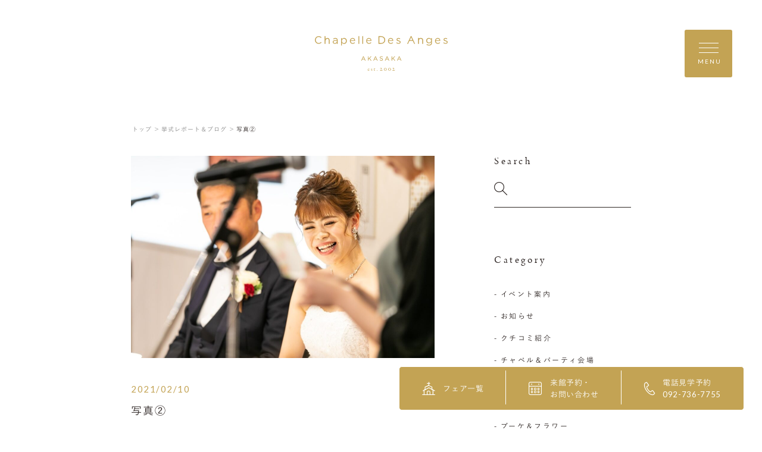

--- FILE ---
content_type: text/html; charset=UTF-8
request_url: https://www.anges-akasaka.com/report/4282/%E5%86%99%E7%9C%9F%E2%91%A1-4/
body_size: 15596
content:
<!DOCTYPE html>
<html lang="jp">
<head>
    <meta charset="UTF-8">
    <meta name="format-detection" content="telephone=no">
    <meta name="viewport" content="width=device-width, shrink-to-fit=no">
    <meta http-equiv="X-UA-Compatible" content="IE=edge">
        <meta name='robots' content='index, follow, max-image-preview:large, max-snippet:-1, max-video-preview:-1' />

	<!-- This site is optimized with the Yoast SEO plugin v23.3 - https://yoast.com/wordpress/plugins/seo/ -->
	<title>写真② | 赤坂ル・アンジェ教会</title>
	<link rel="canonical" href="https://www.anges-akasaka.com/report/4282/写真②-4/" />
	<meta property="og:locale" content="ja_JP" />
	<meta property="og:type" content="article" />
	<meta property="og:title" content="写真② | 赤坂ル・アンジェ教会" />
	<meta property="og:url" content="https://www.anges-akasaka.com/report/4282/写真②-4/" />
	<meta property="og:site_name" content="赤坂ル・アンジェ教会" />
	<meta property="og:image" content="https://www.anges-akasaka.com/report/4282/%E5%86%99%E7%9C%9F%E2%91%A1-4" />
	<meta property="og:image:width" content="1280" />
	<meta property="og:image:height" content="854" />
	<meta property="og:image:type" content="image/jpeg" />
	<meta name="twitter:card" content="summary_large_image" />
	<script type="application/ld+json" class="yoast-schema-graph">{"@context":"https://schema.org","@graph":[{"@type":"WebPage","@id":"https://www.anges-akasaka.com/report/4282/%E5%86%99%E7%9C%9F%E2%91%A1-4/","url":"https://www.anges-akasaka.com/report/4282/%E5%86%99%E7%9C%9F%E2%91%A1-4/","name":"写真② | 赤坂ル・アンジェ教会","isPartOf":{"@id":"https://www.anges-akasaka.com/#website"},"primaryImageOfPage":{"@id":"https://www.anges-akasaka.com/report/4282/%E5%86%99%E7%9C%9F%E2%91%A1-4/#primaryimage"},"image":{"@id":"https://www.anges-akasaka.com/report/4282/%E5%86%99%E7%9C%9F%E2%91%A1-4/#primaryimage"},"thumbnailUrl":"https://www.anges-akasaka.com/wp-content/uploads/2021/02/ff6c508469c75f8bd5e6336e52567520.jpg","datePublished":"2021-02-10T05:38:25+00:00","dateModified":"2021-02-10T05:38:25+00:00","breadcrumb":{"@id":"https://www.anges-akasaka.com/report/4282/%E5%86%99%E7%9C%9F%E2%91%A1-4/#breadcrumb"},"inLanguage":"ja","potentialAction":[{"@type":"ReadAction","target":["https://www.anges-akasaka.com/report/4282/%E5%86%99%E7%9C%9F%E2%91%A1-4/"]}]},{"@type":"ImageObject","inLanguage":"ja","@id":"https://www.anges-akasaka.com/report/4282/%E5%86%99%E7%9C%9F%E2%91%A1-4/#primaryimage","url":"https://www.anges-akasaka.com/wp-content/uploads/2021/02/ff6c508469c75f8bd5e6336e52567520.jpg","contentUrl":"https://www.anges-akasaka.com/wp-content/uploads/2021/02/ff6c508469c75f8bd5e6336e52567520.jpg","width":1280,"height":854},{"@type":"BreadcrumbList","@id":"https://www.anges-akasaka.com/report/4282/%E5%86%99%E7%9C%9F%E2%91%A1-4/#breadcrumb","itemListElement":[{"@type":"ListItem","position":1,"name":"ホーム","item":"https://www.anges-akasaka.com/"},{"@type":"ListItem","position":2,"name":"幸せのおすそわけ♡","item":"https://www.anges-akasaka.com/report/4282/"},{"@type":"ListItem","position":3,"name":"写真②"}]},{"@type":"WebSite","@id":"https://www.anges-akasaka.com/#website","url":"https://www.anges-akasaka.com/","name":"福岡の天神結婚式場は赤坂ル・アンジェ教会","description":"","potentialAction":[{"@type":"SearchAction","target":{"@type":"EntryPoint","urlTemplate":"https://www.anges-akasaka.com/?s={search_term_string}"},"query-input":"required name=search_term_string"}],"inLanguage":"ja"}]}</script>
	<!-- / Yoast SEO plugin. -->


<script type="text/javascript">
/* <![CDATA[ */
window._wpemojiSettings = {"baseUrl":"https:\/\/s.w.org\/images\/core\/emoji\/15.0.3\/72x72\/","ext":".png","svgUrl":"https:\/\/s.w.org\/images\/core\/emoji\/15.0.3\/svg\/","svgExt":".svg","source":{"concatemoji":"https:\/\/www.anges-akasaka.com\/wp-includes\/js\/wp-emoji-release.min.js?ver=6.6.4"}};
/*! This file is auto-generated */
!function(i,n){var o,s,e;function c(e){try{var t={supportTests:e,timestamp:(new Date).valueOf()};sessionStorage.setItem(o,JSON.stringify(t))}catch(e){}}function p(e,t,n){e.clearRect(0,0,e.canvas.width,e.canvas.height),e.fillText(t,0,0);var t=new Uint32Array(e.getImageData(0,0,e.canvas.width,e.canvas.height).data),r=(e.clearRect(0,0,e.canvas.width,e.canvas.height),e.fillText(n,0,0),new Uint32Array(e.getImageData(0,0,e.canvas.width,e.canvas.height).data));return t.every(function(e,t){return e===r[t]})}function u(e,t,n){switch(t){case"flag":return n(e,"\ud83c\udff3\ufe0f\u200d\u26a7\ufe0f","\ud83c\udff3\ufe0f\u200b\u26a7\ufe0f")?!1:!n(e,"\ud83c\uddfa\ud83c\uddf3","\ud83c\uddfa\u200b\ud83c\uddf3")&&!n(e,"\ud83c\udff4\udb40\udc67\udb40\udc62\udb40\udc65\udb40\udc6e\udb40\udc67\udb40\udc7f","\ud83c\udff4\u200b\udb40\udc67\u200b\udb40\udc62\u200b\udb40\udc65\u200b\udb40\udc6e\u200b\udb40\udc67\u200b\udb40\udc7f");case"emoji":return!n(e,"\ud83d\udc26\u200d\u2b1b","\ud83d\udc26\u200b\u2b1b")}return!1}function f(e,t,n){var r="undefined"!=typeof WorkerGlobalScope&&self instanceof WorkerGlobalScope?new OffscreenCanvas(300,150):i.createElement("canvas"),a=r.getContext("2d",{willReadFrequently:!0}),o=(a.textBaseline="top",a.font="600 32px Arial",{});return e.forEach(function(e){o[e]=t(a,e,n)}),o}function t(e){var t=i.createElement("script");t.src=e,t.defer=!0,i.head.appendChild(t)}"undefined"!=typeof Promise&&(o="wpEmojiSettingsSupports",s=["flag","emoji"],n.supports={everything:!0,everythingExceptFlag:!0},e=new Promise(function(e){i.addEventListener("DOMContentLoaded",e,{once:!0})}),new Promise(function(t){var n=function(){try{var e=JSON.parse(sessionStorage.getItem(o));if("object"==typeof e&&"number"==typeof e.timestamp&&(new Date).valueOf()<e.timestamp+604800&&"object"==typeof e.supportTests)return e.supportTests}catch(e){}return null}();if(!n){if("undefined"!=typeof Worker&&"undefined"!=typeof OffscreenCanvas&&"undefined"!=typeof URL&&URL.createObjectURL&&"undefined"!=typeof Blob)try{var e="postMessage("+f.toString()+"("+[JSON.stringify(s),u.toString(),p.toString()].join(",")+"));",r=new Blob([e],{type:"text/javascript"}),a=new Worker(URL.createObjectURL(r),{name:"wpTestEmojiSupports"});return void(a.onmessage=function(e){c(n=e.data),a.terminate(),t(n)})}catch(e){}c(n=f(s,u,p))}t(n)}).then(function(e){for(var t in e)n.supports[t]=e[t],n.supports.everything=n.supports.everything&&n.supports[t],"flag"!==t&&(n.supports.everythingExceptFlag=n.supports.everythingExceptFlag&&n.supports[t]);n.supports.everythingExceptFlag=n.supports.everythingExceptFlag&&!n.supports.flag,n.DOMReady=!1,n.readyCallback=function(){n.DOMReady=!0}}).then(function(){return e}).then(function(){var e;n.supports.everything||(n.readyCallback(),(e=n.source||{}).concatemoji?t(e.concatemoji):e.wpemoji&&e.twemoji&&(t(e.twemoji),t(e.wpemoji)))}))}((window,document),window._wpemojiSettings);
/* ]]> */
</script>
<style id='wp-emoji-styles-inline-css' type='text/css'>

	img.wp-smiley, img.emoji {
		display: inline !important;
		border: none !important;
		box-shadow: none !important;
		height: 1em !important;
		width: 1em !important;
		margin: 0 0.07em !important;
		vertical-align: -0.1em !important;
		background: none !important;
		padding: 0 !important;
	}
</style>
<link rel='stylesheet' id='wp-block-library-css' href='https://www.anges-akasaka.com/wp-includes/css/dist/block-library/style.min.css?ver=6.6.4' type='text/css' media='all' />
<style id='classic-theme-styles-inline-css' type='text/css'>
/*! This file is auto-generated */
.wp-block-button__link{color:#fff;background-color:#32373c;border-radius:9999px;box-shadow:none;text-decoration:none;padding:calc(.667em + 2px) calc(1.333em + 2px);font-size:1.125em}.wp-block-file__button{background:#32373c;color:#fff;text-decoration:none}
</style>
<style id='global-styles-inline-css' type='text/css'>
:root{--wp--preset--aspect-ratio--square: 1;--wp--preset--aspect-ratio--4-3: 4/3;--wp--preset--aspect-ratio--3-4: 3/4;--wp--preset--aspect-ratio--3-2: 3/2;--wp--preset--aspect-ratio--2-3: 2/3;--wp--preset--aspect-ratio--16-9: 16/9;--wp--preset--aspect-ratio--9-16: 9/16;--wp--preset--color--black: #000000;--wp--preset--color--cyan-bluish-gray: #abb8c3;--wp--preset--color--white: #ffffff;--wp--preset--color--pale-pink: #f78da7;--wp--preset--color--vivid-red: #cf2e2e;--wp--preset--color--luminous-vivid-orange: #ff6900;--wp--preset--color--luminous-vivid-amber: #fcb900;--wp--preset--color--light-green-cyan: #7bdcb5;--wp--preset--color--vivid-green-cyan: #00d084;--wp--preset--color--pale-cyan-blue: #8ed1fc;--wp--preset--color--vivid-cyan-blue: #0693e3;--wp--preset--color--vivid-purple: #9b51e0;--wp--preset--gradient--vivid-cyan-blue-to-vivid-purple: linear-gradient(135deg,rgba(6,147,227,1) 0%,rgb(155,81,224) 100%);--wp--preset--gradient--light-green-cyan-to-vivid-green-cyan: linear-gradient(135deg,rgb(122,220,180) 0%,rgb(0,208,130) 100%);--wp--preset--gradient--luminous-vivid-amber-to-luminous-vivid-orange: linear-gradient(135deg,rgba(252,185,0,1) 0%,rgba(255,105,0,1) 100%);--wp--preset--gradient--luminous-vivid-orange-to-vivid-red: linear-gradient(135deg,rgba(255,105,0,1) 0%,rgb(207,46,46) 100%);--wp--preset--gradient--very-light-gray-to-cyan-bluish-gray: linear-gradient(135deg,rgb(238,238,238) 0%,rgb(169,184,195) 100%);--wp--preset--gradient--cool-to-warm-spectrum: linear-gradient(135deg,rgb(74,234,220) 0%,rgb(151,120,209) 20%,rgb(207,42,186) 40%,rgb(238,44,130) 60%,rgb(251,105,98) 80%,rgb(254,248,76) 100%);--wp--preset--gradient--blush-light-purple: linear-gradient(135deg,rgb(255,206,236) 0%,rgb(152,150,240) 100%);--wp--preset--gradient--blush-bordeaux: linear-gradient(135deg,rgb(254,205,165) 0%,rgb(254,45,45) 50%,rgb(107,0,62) 100%);--wp--preset--gradient--luminous-dusk: linear-gradient(135deg,rgb(255,203,112) 0%,rgb(199,81,192) 50%,rgb(65,88,208) 100%);--wp--preset--gradient--pale-ocean: linear-gradient(135deg,rgb(255,245,203) 0%,rgb(182,227,212) 50%,rgb(51,167,181) 100%);--wp--preset--gradient--electric-grass: linear-gradient(135deg,rgb(202,248,128) 0%,rgb(113,206,126) 100%);--wp--preset--gradient--midnight: linear-gradient(135deg,rgb(2,3,129) 0%,rgb(40,116,252) 100%);--wp--preset--font-size--small: 13px;--wp--preset--font-size--medium: 20px;--wp--preset--font-size--large: 36px;--wp--preset--font-size--x-large: 42px;--wp--preset--spacing--20: 0.44rem;--wp--preset--spacing--30: 0.67rem;--wp--preset--spacing--40: 1rem;--wp--preset--spacing--50: 1.5rem;--wp--preset--spacing--60: 2.25rem;--wp--preset--spacing--70: 3.38rem;--wp--preset--spacing--80: 5.06rem;--wp--preset--shadow--natural: 6px 6px 9px rgba(0, 0, 0, 0.2);--wp--preset--shadow--deep: 12px 12px 50px rgba(0, 0, 0, 0.4);--wp--preset--shadow--sharp: 6px 6px 0px rgba(0, 0, 0, 0.2);--wp--preset--shadow--outlined: 6px 6px 0px -3px rgba(255, 255, 255, 1), 6px 6px rgba(0, 0, 0, 1);--wp--preset--shadow--crisp: 6px 6px 0px rgba(0, 0, 0, 1);}:where(.is-layout-flex){gap: 0.5em;}:where(.is-layout-grid){gap: 0.5em;}body .is-layout-flex{display: flex;}.is-layout-flex{flex-wrap: wrap;align-items: center;}.is-layout-flex > :is(*, div){margin: 0;}body .is-layout-grid{display: grid;}.is-layout-grid > :is(*, div){margin: 0;}:where(.wp-block-columns.is-layout-flex){gap: 2em;}:where(.wp-block-columns.is-layout-grid){gap: 2em;}:where(.wp-block-post-template.is-layout-flex){gap: 1.25em;}:where(.wp-block-post-template.is-layout-grid){gap: 1.25em;}.has-black-color{color: var(--wp--preset--color--black) !important;}.has-cyan-bluish-gray-color{color: var(--wp--preset--color--cyan-bluish-gray) !important;}.has-white-color{color: var(--wp--preset--color--white) !important;}.has-pale-pink-color{color: var(--wp--preset--color--pale-pink) !important;}.has-vivid-red-color{color: var(--wp--preset--color--vivid-red) !important;}.has-luminous-vivid-orange-color{color: var(--wp--preset--color--luminous-vivid-orange) !important;}.has-luminous-vivid-amber-color{color: var(--wp--preset--color--luminous-vivid-amber) !important;}.has-light-green-cyan-color{color: var(--wp--preset--color--light-green-cyan) !important;}.has-vivid-green-cyan-color{color: var(--wp--preset--color--vivid-green-cyan) !important;}.has-pale-cyan-blue-color{color: var(--wp--preset--color--pale-cyan-blue) !important;}.has-vivid-cyan-blue-color{color: var(--wp--preset--color--vivid-cyan-blue) !important;}.has-vivid-purple-color{color: var(--wp--preset--color--vivid-purple) !important;}.has-black-background-color{background-color: var(--wp--preset--color--black) !important;}.has-cyan-bluish-gray-background-color{background-color: var(--wp--preset--color--cyan-bluish-gray) !important;}.has-white-background-color{background-color: var(--wp--preset--color--white) !important;}.has-pale-pink-background-color{background-color: var(--wp--preset--color--pale-pink) !important;}.has-vivid-red-background-color{background-color: var(--wp--preset--color--vivid-red) !important;}.has-luminous-vivid-orange-background-color{background-color: var(--wp--preset--color--luminous-vivid-orange) !important;}.has-luminous-vivid-amber-background-color{background-color: var(--wp--preset--color--luminous-vivid-amber) !important;}.has-light-green-cyan-background-color{background-color: var(--wp--preset--color--light-green-cyan) !important;}.has-vivid-green-cyan-background-color{background-color: var(--wp--preset--color--vivid-green-cyan) !important;}.has-pale-cyan-blue-background-color{background-color: var(--wp--preset--color--pale-cyan-blue) !important;}.has-vivid-cyan-blue-background-color{background-color: var(--wp--preset--color--vivid-cyan-blue) !important;}.has-vivid-purple-background-color{background-color: var(--wp--preset--color--vivid-purple) !important;}.has-black-border-color{border-color: var(--wp--preset--color--black) !important;}.has-cyan-bluish-gray-border-color{border-color: var(--wp--preset--color--cyan-bluish-gray) !important;}.has-white-border-color{border-color: var(--wp--preset--color--white) !important;}.has-pale-pink-border-color{border-color: var(--wp--preset--color--pale-pink) !important;}.has-vivid-red-border-color{border-color: var(--wp--preset--color--vivid-red) !important;}.has-luminous-vivid-orange-border-color{border-color: var(--wp--preset--color--luminous-vivid-orange) !important;}.has-luminous-vivid-amber-border-color{border-color: var(--wp--preset--color--luminous-vivid-amber) !important;}.has-light-green-cyan-border-color{border-color: var(--wp--preset--color--light-green-cyan) !important;}.has-vivid-green-cyan-border-color{border-color: var(--wp--preset--color--vivid-green-cyan) !important;}.has-pale-cyan-blue-border-color{border-color: var(--wp--preset--color--pale-cyan-blue) !important;}.has-vivid-cyan-blue-border-color{border-color: var(--wp--preset--color--vivid-cyan-blue) !important;}.has-vivid-purple-border-color{border-color: var(--wp--preset--color--vivid-purple) !important;}.has-vivid-cyan-blue-to-vivid-purple-gradient-background{background: var(--wp--preset--gradient--vivid-cyan-blue-to-vivid-purple) !important;}.has-light-green-cyan-to-vivid-green-cyan-gradient-background{background: var(--wp--preset--gradient--light-green-cyan-to-vivid-green-cyan) !important;}.has-luminous-vivid-amber-to-luminous-vivid-orange-gradient-background{background: var(--wp--preset--gradient--luminous-vivid-amber-to-luminous-vivid-orange) !important;}.has-luminous-vivid-orange-to-vivid-red-gradient-background{background: var(--wp--preset--gradient--luminous-vivid-orange-to-vivid-red) !important;}.has-very-light-gray-to-cyan-bluish-gray-gradient-background{background: var(--wp--preset--gradient--very-light-gray-to-cyan-bluish-gray) !important;}.has-cool-to-warm-spectrum-gradient-background{background: var(--wp--preset--gradient--cool-to-warm-spectrum) !important;}.has-blush-light-purple-gradient-background{background: var(--wp--preset--gradient--blush-light-purple) !important;}.has-blush-bordeaux-gradient-background{background: var(--wp--preset--gradient--blush-bordeaux) !important;}.has-luminous-dusk-gradient-background{background: var(--wp--preset--gradient--luminous-dusk) !important;}.has-pale-ocean-gradient-background{background: var(--wp--preset--gradient--pale-ocean) !important;}.has-electric-grass-gradient-background{background: var(--wp--preset--gradient--electric-grass) !important;}.has-midnight-gradient-background{background: var(--wp--preset--gradient--midnight) !important;}.has-small-font-size{font-size: var(--wp--preset--font-size--small) !important;}.has-medium-font-size{font-size: var(--wp--preset--font-size--medium) !important;}.has-large-font-size{font-size: var(--wp--preset--font-size--large) !important;}.has-x-large-font-size{font-size: var(--wp--preset--font-size--x-large) !important;}
:where(.wp-block-post-template.is-layout-flex){gap: 1.25em;}:where(.wp-block-post-template.is-layout-grid){gap: 1.25em;}
:where(.wp-block-columns.is-layout-flex){gap: 2em;}:where(.wp-block-columns.is-layout-grid){gap: 2em;}
:root :where(.wp-block-pullquote){font-size: 1.5em;line-height: 1.6;}
</style>
<link rel="https://api.w.org/" href="https://www.anges-akasaka.com/wp-json/" /><link rel="alternate" title="JSON" type="application/json" href="https://www.anges-akasaka.com/wp-json/wp/v2/media/4284" /><link rel="EditURI" type="application/rsd+xml" title="RSD" href="https://www.anges-akasaka.com/xmlrpc.php?rsd" />
<link rel='shortlink' href='https://www.anges-akasaka.com/?p=4284' />
<link rel="alternate" title="oEmbed (JSON)" type="application/json+oembed" href="https://www.anges-akasaka.com/wp-json/oembed/1.0/embed?url=https%3A%2F%2Fwww.anges-akasaka.com%2Freport%2F4282%2F%25e5%2586%2599%25e7%259c%259f%25e2%2591%25a1-4%2F" />
<link rel="alternate" title="oEmbed (XML)" type="text/xml+oembed" href="https://www.anges-akasaka.com/wp-json/oembed/1.0/embed?url=https%3A%2F%2Fwww.anges-akasaka.com%2Freport%2F4282%2F%25e5%2586%2599%25e7%259c%259f%25e2%2591%25a1-4%2F&#038;format=xml" />
    <link rel="shortcut icon" href="https://www.anges-akasaka.com/wp-content/themes/anges-akasaka/assets/images/common/ogp/favicon.ico">
    <link rel="apple-touch-icon" sizes="152x152" href="https://www.anges-akasaka.com/wp-content/themes/anges-akasaka/assets/images/common/appleicon.png">

    <script>
        (function(d) {
            var config = {
                    kitId: 'gjp4yzy',
                    scriptTimeout: 3000,
                    async: true
                },
                h = d.documentElement,
                t = setTimeout(function() {
                    h.className = h.className.replace(/\bwf-loading\b/g, "") + " wf-inactive";
                }, config.scriptTimeout),
                tk = d.createElement("script"),
                f = false,
                s = d.getElementsByTagName("script")[0],
                a;
            h.className += " wf-loading";
            tk.src = 'https://use.typekit.net/' + config.kitId + '.js';
            tk.async = true;
            tk.onload = tk.onreadystatechange = function() {
                a = this.readyState;
                if (f || a && a != "complete" && a != "loaded") return;
                f = true;
                clearTimeout(t);
                try {
                    Typekit.load(config)
                } catch (e) {}
            };
            s.parentNode.insertBefore(tk, s)
        })(document);
    </script>
    <script>
        (function(d) {
            var config = {
                    kitId: 'gjp4yzy',
                    scriptTimeout: 3000,
                    async: true
                },
                h = d.documentElement,
                t = setTimeout(function() {
                    h.className = h.className.replace(/\bwf-loading\b/g, "") + " wf-inactive";
                }, config.scriptTimeout),
                tk = d.createElement("script"),
                f = false,
                s = d.getElementsByTagName("script")[0],
                a;
            h.className += " wf-loading";
            tk.src = 'https://use.typekit.net/' + config.kitId + '.js';
            tk.async = true;
            tk.onload = tk.onreadystatechange = function() {
                a = this.readyState;
                if (f || a && a != "complete" && a != "loaded") return;
                f = true;
                clearTimeout(t);
                try {
                    Typekit.load(config)
                } catch (e) {}
            };
            s.parentNode.insertBefore(tk, s)
        })(document);
    </script>
    <link href="https://fonts.googleapis.com/css?family=Lato&display=swap" rel="stylesheet">
    <link rel="stylesheet" href="https://morisawafonts.net/c/01K4XTMRXY4AWF41861W81FW0C/mf.css">
    <link rel="stylesheet" href="https://www.anges-akasaka.com/wp-content/themes/anges-akasaka/assets/css/style.css?v=202601213">

            <!-- Global site tag (gtag.js) - Google Analytics -->
        <script async src="https://www.googletagmanager.com/gtag/js?id=UA-5105298-4"></script>
        <script>
            window.dataLayer = window.dataLayer || [];

            function gtag() {
                dataLayer.push(arguments);
            }
            gtag('js', new Date());

            gtag('config', 'UA-5105298-4', {
                'linker': {
                    'domains': ['anges-akasaka.com']
                }
            });
        </script>

        <!-- Google Tag Manager -->
        <script>
            (function(w, d, s, l, i) {
                w[l] = w[l] || [];
                w[l].push({
                    'gtm.start': new Date().getTime(),
                    event: 'gtm.js'
                });
                var f = d.getElementsByTagName(s)[0],
                    j = d.createElement(s),
                    dl = l != 'dataLayer' ? '&l=' + l : '';
                j.async = true;
                j.src =
                    'https://www.googletagmanager.com/gtm.js?id=' + i + dl;
                f.parentNode.insertBefore(j, f);
            })(window, document, 'script', 'dataLayer', 'GTM-5GWJBGC');
        </script>
        <!-- End Google Tag Manager -->
        </head>

<body>
            <!-- Google Tag Manager (noscript) -->
        <noscript><iframe src="https://www.googletagmanager.com/ns.html?id=GTM-5GWJBGC" height="0" width="0" style="display:none;visibility:hidden"></iframe></noscript>
        <!-- End Google Tag Manager (noscript) -->
    <div class="loader" id="js-loader"></div>
<div id="js-container" class="container report-detail">
    <svg xmlns="http://www.w3.org/2000/svg" xmlns:xlink="http://www.w3.org/1999/xlink" x="0px" y="0px" style="enable-background:new 0 0 141.73 37.1;" xml:space="preserve" class="svg-symbol">
	 <symbol viewBox="0 0 141.73 37.1" id="logo">
	 <g>
	<g>
		<path class="st0" d="M52.01,21.55h-0.5h-0.03l-2.08,4.61h0.58H50l0.53-1.19h2.4l0.53,1.19h0.57h0.06l-0.02-0.05L52.01,21.55z
			 M52.7,24.44h-1.93l0.97-2.16L52.7,24.44z"/>
		<polygon class="st0" points="58.4,23.59 60.37,21.58 59.62,21.58 59.6,21.58 57.08,24.21 57.08,21.58 56.53,21.58 56.49,21.58 
			56.49,26.16 57.04,26.16 57.08,26.16 57.08,24.93 57.99,24 59.7,26.16 60.36,26.16 60.44,26.16 60.39,26.1 		"/>
		<path class="st0" d="M64.92,21.55h-0.5H64.4l-2.09,4.61h0.58h0.02l0.53-1.19h2.4l0.53,1.19h0.57h0.06l-0.02-0.05L64.92,21.55z
			 M65.62,24.44h-1.93l0.97-2.16L65.62,24.44z"/>
		<path class="st0" d="M71.07,23.59l-0.01,0.04L71.07,23.59c-0.99-0.22-1.19-0.43-1.19-0.84c0-0.38,0.35-0.69,0.92-0.69
			c0.45,0,0.86,0.14,1.27,0.48l0.03,0.03l0.32-0.42l0.02-0.03l-0.03-0.02c-0.46-0.37-0.94-0.56-1.61-0.56
			c-0.87,0-1.52,0.53-1.52,1.27c0,0.77,0.5,1.12,1.54,1.34c0.95,0.2,1.14,0.42,1.14,0.82c0,0.43-0.37,0.73-0.96,0.73
			c-0.61,0-1.05-0.21-1.52-0.63l-0.03-0.03l-0.34,0.4l-0.02,0.03l0.03,0.03c0.54,0.49,1.14,0.73,1.86,0.73
			c0.91,0,1.57-0.51,1.57-1.32C72.56,24.19,72.07,23.8,71.07,23.59z"/>
		<path class="st0" d="M77.33,21.55h-0.5h-0.03l-2.09,4.61h0.58h0.02l0.53-1.19h2.4l0.53,1.19h0.57h0.06l-0.02-0.05L77.33,21.55z
			 M78.03,24.44H76.1l0.97-2.16L78.03,24.44z"/>
		<polygon class="st0" points="83.73,23.59 85.69,21.58 84.95,21.58 84.93,21.58 82.4,24.21 82.4,21.58 81.86,21.58 81.82,21.58 
			81.82,26.16 82.36,26.16 82.4,26.16 82.4,24.93 83.32,24 85.03,26.16 85.68,26.16 85.76,26.16 85.71,26.1 		"/>
		<path class="st0" d="M92.31,26.1l-2.06-4.55h-0.5h-0.03l-2.08,4.61h0.58h0.02l0.53-1.19h2.4l0.53,1.19h0.57h0.06L92.31,26.1z
			 M90.94,24.44h-1.93l0.97-2.16L90.94,24.44z"/>
	</g>
	<g>
		<path class="st0" d="M58.04,34.88c0.13,0.12,0.21,0.29,0.21,0.49c0,0.04-0.05,0.1-0.11,0.1c-0.06,0-1.07,0-1.34-0.01
			c-0.02,0-0.04,0.03-0.05,0.05c-0.02,0.05-0.03,0.15-0.03,0.21c0,0.23,0.09,0.5,0.22,0.67c0.13,0.18,0.38,0.32,0.66,0.32
			c0.26,0,0.44-0.06,0.54-0.21c0.02-0.04,0.05-0.07,0.08-0.07c0.04,0,0.05,0.04,0.05,0.07c0,0.05-0.02,0.11-0.04,0.14
			c-0.21,0.3-0.52,0.44-0.85,0.44c-0.64,0-1.06-0.48-1.06-1.17c0-0.47,0.25-0.94,0.71-1.15c0.15-0.07,0.35-0.11,0.45-0.11
			C57.66,34.66,57.89,34.73,58.04,34.88z M56.8,35.24c-0.01,0.03,0.01,0.06,0.02,0.06c0.15,0.01,0.47,0.01,0.76,0
			c0.14,0,0.2-0.03,0.2-0.15c0-0.16-0.18-0.35-0.39-0.35C57.13,34.81,56.91,34.97,56.8,35.24z"/>
		<path class="st0" d="M60.99,34.68c0.06,0.01,0.18,0.06,0.19,0.06c0.01,0.01,0.05,0.05,0.05,0.08c0,0.11,0.02,0.31,0.02,0.35
			c0,0.05-0.02,0.11-0.07,0.11c-0.02,0-0.06-0.04-0.09-0.1c-0.13-0.28-0.28-0.39-0.47-0.39c-0.24,0-0.35,0.24-0.35,0.37
			c0,0.2,0.19,0.35,0.58,0.57c0.33,0.19,0.46,0.39,0.46,0.66c0,0.27-0.19,0.47-0.34,0.58c-0.11,0.07-0.31,0.14-0.49,0.14
			c-0.18,0-0.47-0.05-0.57-0.13c-0.02-0.03-0.09-0.28-0.09-0.45c0-0.06,0.01-0.12,0.05-0.12c0.05,0,0.09,0.07,0.12,0.14
			c0.17,0.3,0.32,0.42,0.54,0.42c0.08,0,0.17-0.04,0.24-0.09c0.09-0.07,0.13-0.21,0.13-0.32c0-0.16-0.08-0.28-0.26-0.39
			c-0.14-0.1-0.18-0.13-0.36-0.25c-0.18-0.11-0.37-0.32-0.37-0.59c0-0.2,0.1-0.39,0.32-0.53c0.11-0.07,0.27-0.12,0.47-0.12
			C60.8,34.65,60.92,34.67,60.99,34.68z"/>
		<path class="st0" d="M64.36,34.71c0.01,0,0.06,0.03,0.06,0.05c0-0.02,0.02,0.15,0.02,0.22c0,0.05-0.11,0.06-0.15,0.06
			c-0.02,0-0.58,0-0.64,0c-0.03,0-0.05,0.03-0.05,0.04c-0.01,0.12-0.01,0.98-0.01,1.27c0,0.15,0.04,0.22,0.1,0.29
			c0.11,0.1,0.24,0.11,0.36,0.11c0.08,0,0.2-0.04,0.29-0.09c0.05-0.03,0.06-0.04,0.09-0.04c0.01,0,0.03,0.01,0.03,0.06
			c0,0.05-0.04,0.11-0.08,0.15c-0.16,0.15-0.37,0.26-0.63,0.26c-0.24,0-0.45-0.15-0.52-0.28c-0.06-0.1-0.08-0.22-0.08-0.39
			c0-0.22,0.02-1.1,0.02-1.31c0-0.04-0.11-0.08-0.22-0.12c-0.05-0.02-0.08-0.05-0.08-0.06c0-0.02,0.02-0.05,0.03-0.06
			c0.21-0.16,0.39-0.31,0.47-0.41c0.07-0.08,0.11-0.13,0.14-0.13c0.03,0,0.08,0.05,0.08,0.06c0,0.02,0,0.11,0,0.28
			c0,0.02,0.02,0.05,0.05,0.05C63.76,34.73,64.34,34.71,64.36,34.71z"/>
		<path class="st0" d="M66.68,36.76c0,0.19-0.14,0.34-0.33,0.34c-0.14,0-0.32-0.09-0.32-0.34c0-0.25,0.22-0.34,0.32-0.34
			C66.6,36.42,66.68,36.64,66.68,36.76z"/>
		<path class="st0" d="M72.07,35.98c0.02-0.04,0.08-0.08,0.13-0.07c0.03,0,0.03,0.05,0.02,0.08c-0.11,0.31-0.18,0.52-0.23,0.79
			c-0.02,0.1-0.06,0.11-0.09,0.11h-0.01c-0.45-0.03-0.76-0.03-1.25-0.03c-0.45,0-0.69,0-1.14,0.02c-0.04,0-0.06-0.08,0-0.14
			c0.12-0.12,0.31-0.31,0.42-0.4c0.15-0.13,0.93-0.77,0.95-1.32c0.01-0.33-0.18-0.56-0.45-0.56c-0.31,0-0.57,0.07-0.81,0.33
			c-0.03,0.03-0.05,0.06-0.08,0.05c-0.04-0.01-0.06-0.06-0.06-0.1c0-0.06,0.33-0.76,1.15-0.76c0.45,0,0.72,0.42,0.72,0.86
			c0,0.22-0.12,0.49-0.29,0.69c-0.21,0.25-0.77,0.77-0.84,0.82c-0.04,0.03,0.02,0.06,0.06,0.06h1.14
			C71.69,36.42,71.94,36.24,72.07,35.98z"/>
		<path class="st0" d="M76.6,35.46c0,0.83-0.66,1.52-1.48,1.52c-0.84,0-1.49-0.7-1.49-1.53c0-0.81,0.67-1.46,1.48-1.46
			C75.92,33.99,76.6,34.64,76.6,35.46z M74.17,35.45c0,0.59,0.33,1.24,0.9,1.24c0.57,0,0.99-0.36,0.99-1.23
			c0-0.58-0.32-1.18-0.91-1.18C74.58,34.28,74.17,34.77,74.17,35.45z"/>
		<path class="st0" d="M81.18,35.46c0,0.83-0.66,1.52-1.48,1.52c-0.84,0-1.49-0.7-1.49-1.53c0-0.81,0.67-1.46,1.48-1.46
			C80.5,33.99,81.18,34.64,81.18,35.46z M78.75,35.45c0,0.59,0.33,1.24,0.9,1.24c0.57,0,0.99-0.36,0.99-1.23
			c0-0.58-0.32-1.18-0.91-1.18C79.16,34.28,78.75,34.77,78.75,35.45z"/>
		<path class="st0" d="M85.27,35.98c0.02-0.04,0.08-0.08,0.13-0.07c0.03,0,0.03,0.05,0.02,0.08c-0.11,0.31-0.18,0.52-0.23,0.79
			c-0.02,0.1-0.06,0.11-0.09,0.11h-0.01c-0.45-0.03-0.76-0.03-1.25-0.03c-0.45,0-0.69,0-1.14,0.02c-0.04,0-0.06-0.08,0-0.14
			c0.12-0.12,0.31-0.31,0.42-0.4c0.15-0.13,0.93-0.77,0.95-1.32c0.01-0.33-0.18-0.56-0.45-0.56c-0.31,0-0.57,0.07-0.81,0.33
			c-0.03,0.03-0.05,0.06-0.08,0.05c-0.04-0.01-0.06-0.06-0.06-0.1c0-0.06,0.33-0.76,1.15-0.76c0.45,0,0.72,0.42,0.72,0.86
			c0,0.22-0.12,0.49-0.29,0.69c-0.21,0.25-0.77,0.77-0.84,0.82c-0.04,0.03,0.02,0.06,0.06,0.06h1.13
			C84.88,36.42,85.13,36.24,85.27,35.98z"/>
	</g>
	<g>
		<g>
			<path class="st0" d="M70.72,8.14H67.9V0h2.83c2.56,0,4.33,1.76,4.33,4.06S73.28,8.14,70.72,8.14z M70.72,0.85h-1.91v6.45h1.91
				c2.06,0,3.37-1.4,3.37-3.21S72.78,0.85,70.72,0.85z"/>
			<path class="st0" d="M81.04,7.37c0.82,0,1.4-0.34,1.89-0.85l0.56,0.5c-0.6,0.67-1.33,1.13-2.47,1.13c-1.65,0-2.99-1.26-2.99-3.13
				c0-1.74,1.22-3.13,2.88-3.13c1.21,0,1.92,0.59,2.29,1.26c0.47,0.87,0.39,1.87,0.39,1.87h-4.71C78.87,6.45,79.74,7.37,81.04,7.37z
				 M82.79,4.38C82.7,3.29,82.1,2.67,80.9,2.67c-1.04,0-1.89,0.62-2,1.71H82.79z"/>
			<path class="st0" d="M89.36,8.14c-0.86,0-1.82-0.34-2.5-0.89l0.46-0.64c0.65,0.49,1.38,0.77,2.09,0.77
				c0.72,0,1.25-0.37,1.25-0.96V6.4c0-0.61-0.71-0.84-1.51-1.06c-0.95-0.27-2-0.6-2-1.71V3.61c0-1.04,0.86-1.73,2.06-1.73
				c0.74,0,1.26,0.26,1.88,0.67l-0.41,0.68c-0.56-0.36-0.91-0.58-1.49-0.58c-0.71,0-1.17,0.37-1.17,0.88v0.02
				c0,0.57,0.75,0.79,1.55,1.04c0.94,0.28,1.94,0.64,1.94,1.73v0.02C91.51,7.48,90.56,8.14,89.36,8.14z"/>
		</g>
		<g>
			<path class="st0" d="M3.95,8.14C1.68,8.14,0,6.36,0,4.08C0,1.83,1.67,0,3.98,0c1.43,0,2.28,0.51,3.07,1.25L6.44,1.9
				C5.78,1.27,5.04,0.82,3.97,0.82c-1.74,0-3.05,1.41-3.05,3.24s1.32,3.26,3.05,3.26c1.08,0,1.79-0.42,2.54-1.14L7.1,6.76
				C6.28,7.59,5.38,8.14,3.95,8.14z"/>
			<path class="st0" d="M11.28,8.14h-0.91V0h0.91v3c0.4-0.66,1.04-1.12,2.09-1.12c1.33,0,2.34,1.02,2.34,2.48v3.79H14.8V4.58
				c0-1.13-0.61-1.84-1.69-1.84c-1.05,0-1.83,1.44-1.83,2.59V8.14z"/>
			<path class="st0" d="M19.79,3.42l-0.21-0.78c0.59-0.4,1.27-0.76,2.14-0.76c1.65,0,2.58,0.84,2.58,2.44v3.83h-0.87l0-0.85
				C23,7.75,22.31,8.14,21.24,8.14c-1.12,0-2.26-0.63-2.26-1.9c0-1.29,1.05-1.97,2.59-1.97c0.77,0,1.32,0.11,1.86,0.26V4.33
				c0-1.09-0.67-1.65-1.8-1.65C20.92,2.68,20.34,3.05,19.79,3.42z M19.84,6.2c-0.01,0.86,0.76,1.23,1.58,1.23
				c1,0,2.02-1.07,2.02-1.76V5.21C23,5.08,22.4,4.95,21.67,4.95C20.53,4.95,19.85,5.43,19.84,6.2z"/>
			<path class="st0" d="M46.47,8.14V0h0.86v8.14H46.47z"/>
			<path class="st0" d="M50.61,8.14V0h0.86v8.14H50.61z"/>
			<path class="st0" d="M40.35,7.37c0.82,0,1.4-0.34,1.89-0.85l0.56,0.5c-0.6,0.67-1.33,1.13-2.47,1.13c-1.65,0-2.99-1.26-2.99-3.13
				c0-1.74,1.22-3.13,2.88-3.13c1.21,0,1.92,0.59,2.29,1.26c0.47,0.87,0.39,1.87,0.39,1.87h-4.71C38.18,6.45,39.05,7.37,40.35,7.37z
				 M42.1,4.38c-0.09-1.09-0.69-1.71-1.89-1.71c-1.04,0-1.89,0.62-2,1.71H42.1z"/>
			<path class="st0" d="M57.76,7.37c0.82,0,1.4-0.34,1.89-0.85l0.56,0.5c-0.6,0.67-1.33,1.13-2.47,1.13c-1.65,0-2.99-1.26-2.99-3.13
				c0-1.74,1.22-3.13,2.88-3.13c1.21,0,1.92,0.59,2.29,1.26c0.47,0.87,0.39,1.87,0.39,1.87h-4.71C55.59,6.45,56.46,7.37,57.76,7.37z
				 M59.51,4.38c-0.09-1.09-0.69-1.71-1.89-1.71c-1.04,0-1.89,0.62-2,1.71H59.51z"/>
			<path class="st0" d="M31.14,8.26c-1.14,0-1.87-0.62-2.34-1.3v3.07h-0.91V2.01h0.91v1.23c0.5-0.73,1.22-1.36,2.34-1.36
				c1.47,0,2.92,1.16,2.92,3.18C34.06,7.08,32.62,8.26,31.14,8.26z M30.97,2.7c-1.14,0-2.21,0.95-2.21,2.37
				c0,1.43,1.08,2.38,2.21,2.38c1.18,0,2.15-0.88,2.15-2.37C33.12,3.62,32.13,2.7,30.97,2.7z"/>
		</g>
		<g>
			<path class="st0" d="M111.08,8.14h-0.91V1.88h0.91v0.69c0.38-0.44,1.04-0.69,2.1-0.69c1.48,0,2.35,1,2.35,2.46v3.81h-0.91V4.56
				c0-1.14-0.62-1.85-1.7-1.85c-1.06,0-1.84,0.77-1.84,1.92V8.14z"/>
			<path class="st0" d="M139.58,8.14c-0.86,0-1.82-0.34-2.5-0.89l0.46-0.64c0.65,0.49,1.38,0.77,2.09,0.77
				c0.72,0,1.25-0.37,1.25-0.96V6.4c0-0.61-0.71-0.84-1.51-1.06c-0.95-0.27-2-0.6-2-1.71V3.61c0-1.04,0.86-1.73,2.06-1.73
				c0.74,0,1.26,0.26,1.88,0.67l-0.41,0.68c-0.56-0.36-0.91-0.58-1.49-0.58c-0.71,0-1.17,0.37-1.17,0.88v0.02
				c0,0.57,0.75,0.79,1.55,1.04c0.94,0.28,1.94,0.64,1.94,1.73v0.02C141.73,7.48,140.78,8.14,139.58,8.14z"/>
			<path class="st0" d="M131.26,7.37c0.82,0,1.4-0.34,1.89-0.85l0.56,0.5c-0.6,0.67-1.33,1.13-2.47,1.13
				c-1.65,0-2.99-1.26-2.99-3.13c0-1.74,1.22-3.13,2.88-3.13c1.21,0,1.92,0.59,2.29,1.26c0.47,0.87,0.39,1.87,0.39,1.87h-4.71
				C129.09,6.45,129.96,7.37,131.26,7.37z M133.01,4.38c-0.09-1.09-0.69-1.71-1.89-1.71c-1.04,0-1.89,0.62-2,1.71H133.01z"/>
			<path class="st0" d="M105.42,5.01l-0.38-0.82l-1.89-4.03L103.07,0h-0.76l-0.07,0.16l-1.89,4.03l-0.38,0.82L98.5,8.14h0.91
				l1.47-3.13h3.65l1.47,3.13h0.91L105.42,5.01z M101.26,4.19l1.44-3.07l1.44,3.07H101.26z"/>
			<path class="st0" d="M121.87,10.02c-1.02,0-1.96-0.28-2.77-0.85l0.41-0.71c0.7,0.51,1.47,0.78,2.35,0.78
				c1.35,0,2.22-0.74,2.22-2.17V6.35c-0.53,0.71-1.27,1.29-2.4,1.29c-1.46,0-2.87-1.09-2.87-2.87c0-1.79,1.42-2.89,2.87-2.89
				c1.14,0,1.89,0.57,2.38,1.23v-1.1h0.91v5.04C124.97,9.02,123.74,10.02,121.87,10.02z M121.85,2.68c-1.16,0-2.11,0.79-2.11,2.07
				c0,1.25,0.98,2.09,2.11,2.09c1.16,0,2.24-0.83,2.24-2.08C124.1,3.5,123.01,2.68,121.85,2.68z"/>
		</g>
	</g>
</g>
	 </symbol>

</svg>
<header class="global-header" id="js-global-header">
    <div class="global-header__inner">
        <a href="https://www.anges-akasaka.com/" class="global-header__logo">
        	<svg viewBox="0 0 141.73 38.19"><use xlink:href="#logo"></use></svg>
        </a>

        <div class="global-header__btn" id="js-global-header__btn">
            <div class="global-header__btn-icon">
                <span></span><span></span><span></span>
            </div>
            <div class="global-header__btn-text"><span>MENU</span><span>CLOSE</span></div>
        </div>
	</div>
	<div class="global-header__menu" id="js-global-header__menu">
		<div class="global-header__menu-container">
			<div class="global-header__menu-left">
				<div class="global-header__menu-left-inner">
					<div class="global-header__menu-logo">
						<a href="https://www.anges-akasaka.com/">
							<svg viewBox="0 0 141.73 38.19"><use xlink:href="#logo"></use></svg>
						</a>
					</div>
					<div class="global-header__menu-link">
						<a href="https://www.anges-akasaka.com/concept/"><span>コンセプト</span></a>
						<a href="https://www.anges-akasaka.com/gallery/"><span>フォトギャラリー</span></a>
						<a href="https://anges-akasaka.official-wedding.net/plan"><span>料金プラン</span></a>
						<a href="https://www.anges-akasaka.com/report/"><span>挙式レポート&ブログ</span></a>
						<a href="https://www.anges-akasaka.com/guest/"><span>ご列席の皆様へ</span></a>
						<a href="https://www.anges-akasaka.com/otonakon/"><span>オトナ花嫁のホンネ</span></a>
						<a href="https://www.anges-akasaka.com/access/"><span>アクセス</span></a>
					</div>
					<div class="global-header__menu-fair br-sp">
						<a href="https://anges-akasaka.official-wedding.net/fair/list">
							<div class="global-header__menu-fair-img">
								<img src="https://www.anges-akasaka.com/wp-content/themes/anges-akasaka/assets/images/common/nav-fair-sp.png" alt="" decoding="async" class="br-sp">
							</div>
							<p class="global-header__menu-fair-text"><i class="icon icon-icon-fair"></i><span>ブライダルフェア</span></p>
						</a>
					</div>
					<div class="global-header__menu-items">
						<div class="global-header__menu-item">
							<a href="https://www.anges-akasaka.com/chapel/">
								<div class="global-header__menu-item-img">
									<img src="https://www.anges-akasaka.com/wp-content/themes/anges-akasaka/assets/images/common/nav1.jpg" alt="" decoding="async" class="br-pc">
									<img src="https://www.anges-akasaka.com/wp-content/themes/anges-akasaka/assets/images/common/nav1-sp.jpg" alt="" decoding="async" class="br-sp">
								</div>
								<p class="global-header__menu-item-text">チャペル</p>
							</a>
						</div>
						<div class="global-header__menu-item">
							<a href="https://www.anges-akasaka.com/banquet/">
								<div class="global-header__menu-item-img">
									<img src="https://www.anges-akasaka.com/wp-content/themes/anges-akasaka/assets/images/common/nav2.jpg" alt="" decoding="async" class="br-pc">
									<img src="https://www.anges-akasaka.com/wp-content/themes/anges-akasaka/assets/images/common/nav2-sp.jpg" alt="" decoding="async" class="br-sp">
								</div>
								<p class="global-header__menu-item-text">パーティ会場</p>
							</a>
						</div>
						<div class="global-header__menu-item">
							<a href="https://www.anges-akasaka.com/cuisine/">
								<div class="global-header__menu-item-img">
									<img src="https://www.anges-akasaka.com/wp-content/themes/anges-akasaka/assets/images/common/nav3.jpg" alt="" decoding="async" class="br-pc">
									<img src="https://www.anges-akasaka.com/wp-content/themes/anges-akasaka/assets/images/common/nav3-sp.jpg" alt="" decoding="async" class="br-sp">
								</div>
								<p class="global-header__menu-item-text">お料理</p>
							</a>
						</div>
						<div class="global-header__menu-item">
							<a href="https://www.anges-akasaka.com/dress/">
								<div class="global-header__menu-item-img">
									<img src="https://www.anges-akasaka.com/wp-content/themes/anges-akasaka/assets/images/common/nav4.jpg" alt="" decoding="async" class="br-pc">
									<img src="https://www.anges-akasaka.com/wp-content/themes/anges-akasaka/assets/images/common/nav4-sp.jpg" alt="" decoding="async" class="br-sp">
								</div>
								<p class="global-header__menu-item-text">ドレス</p>
							</a>
						</div>
					</div>
				</div>
			</div>
			<div class="global-header__menu-right">
				<div class="global-header__menu-right-inner">
					<div class="global-header__menu-fair br-pc">
						<a href="https://anges-akasaka.official-wedding.net/fair/list">
							<div class="global-header__menu-fair-img">
								<img src="https://www.anges-akasaka.com/wp-content/themes/anges-akasaka/assets/images/common/nav-fair.png" alt="" decoding="async" class="br-pc">
							</div>
							<p class="global-header__menu-fair-text"><i class="icon icon-icon-fair"></i><span>ブライダルフェア</span></p>
						</a>
					</div>
					<div class="global-header__menu-form">
						<a href="https://www.anges-akasaka.com/request/"><i class="icon icon-icon-doc"></i><span>資料請求</span></a>
						<a href="https://www.anges-akasaka.com/contact/"><i class="icon icon-icon-cal"></i><span>来館予約・お問い合わせ</span></a>
					</div>
					<div class="global-header__menu-aside">
						<div class="global-header__menu-aside-title">【お問い合わせ】</div>
						<div class="global-header__menu-aside-tel">
							<a href="tel:092-736-7755"><i class="icon icon-icon-tel"></i><span>092-736-7755</span></a>
						</div>
						<p class="global-header__menu-aside-close">平日 12:00〜19:00／土日祝 9:00〜19:00<br>火曜定休（祝日除く）</p>
						<p class="global-header__menu-aside-address">〒810-0074<br>
福岡県福岡市中央区大手門1-1-5<br>地下鉄空港線「赤坂」駅1番出口より徒歩3分</p>
						<div class="global-header__menu-aside-insta">
							<a href="https://www.instagram.com/akasaka_anges.wedding/" target="_blank">
								<i class="icon icon-icon-insta"></i><span>公式インスタグラム</span>
							</a>
						</div>
					</div>
				</div>
			</div>
		</div>
	</div>
</header>
    <main id="js-main" class="main">
        <div id="barba-wrapper">
            <div class="barba-container">
                <div class="page-container" data-id="report-detail">
                    <div class="subpage-header no-image js-header-trigger"></div>                    <div class="breadcrumb">
    <div class="inner2">
        <nav class="breadcrumb__items">
            <a href="https://www.anges-akasaka.com/">トップ ＞</a><a href="https://www.anges-akasaka.com/report/">挙式レポート＆ブログ ＞</a><span>写真②</span>
        </nav>
    </div>
</div>                    <article class="report-article">
    <div class="inner2">
        <div class="report-article__container">
            <div class="report-article__main">
                                <div class="report-article__eyecatch js-inter" data-background-image="https://www.anges-akasaka.com/wp-content/uploads/2021/02/ff6c508469c75f8bd5e6336e52567520-1020x680.jpg">
                    <img src="https://www.anges-akasaka.com/wp-content/themes/anges-akasaka/assets/images/common/32.png" alt="" decoding="async">
                </div>

                                <div class="report-article__cat">
                                </div>


                <time datetime="2021-02-10T14:38:25+09:00" class="report-article__date">2021/02/10</time>
                <h1 class="report-article__title"><span>写真②</span></h1>
                            
                <div class="report-article__content">
                    <p class="attachment"><a href='https://www.anges-akasaka.com/wp-content/uploads/2021/02/ff6c508469c75f8bd5e6336e52567520.jpg'><img fetchpriority="high" decoding="async" width="300" height="200" src="https://www.anges-akasaka.com/wp-content/uploads/2021/02/ff6c508469c75f8bd5e6336e52567520-300x200.jpg" class="attachment-medium size-medium" alt="" srcset="https://www.anges-akasaka.com/wp-content/uploads/2021/02/ff6c508469c75f8bd5e6336e52567520-300x200.jpg 300w, https://www.anges-akasaka.com/wp-content/uploads/2021/02/ff6c508469c75f8bd5e6336e52567520-1024x683.jpg 1024w, https://www.anges-akasaka.com/wp-content/uploads/2021/02/ff6c508469c75f8bd5e6336e52567520-768x512.jpg 768w, https://www.anges-akasaka.com/wp-content/uploads/2021/02/ff6c508469c75f8bd5e6336e52567520-840x560.jpg 840w, https://www.anges-akasaka.com/wp-content/uploads/2021/02/ff6c508469c75f8bd5e6336e52567520-560x374.jpg 560w, https://www.anges-akasaka.com/wp-content/uploads/2021/02/ff6c508469c75f8bd5e6336e52567520-1020x680.jpg 1020w, https://www.anges-akasaka.com/wp-content/uploads/2021/02/ff6c508469c75f8bd5e6336e52567520.jpg 1280w" sizes="(max-width: 300px) 100vw, 300px" /></a></p>
                </div>
                
                <div class="report-article__pagination">
                    <div class="report-article__pagination-prev">
                                                            </div>
                    <div class="report-article__pagination-back">
                        <a href="https://www.anges-akasaka.com/report/">
                            <span>記事一覧に戻る</span>
                        </a>
                    </div>
                    <div class="report-article__pagination-next">
                                                            </div>
                </div>
            </div>
            <div class="report-article__side">
                <div class="report-article__search br-pc">
                    <p class="report-article__search-title">Search</p>
                    <form action="https://www.anges-akasaka.com/" method="get">
                        <div class="report-article__search-input">
                            <input type="text" name="s" value="">
                            <i class="icon icon-icon-search"></i>
                        </div>
                    </form>
                </div>

                                <div class="report-article__category br-pc">
                    <p class="report-article__search-title">Category</p>
                    <div class="report-article__category-items">
                                            <a href="https://www.anges-akasaka.com/report/event/">
                            <span>- イベント案内</span>
                        </a>
                                            <a href="https://www.anges-akasaka.com/report/info/">
                            <span>- お知らせ</span>
                        </a>
                                            <a href="https://www.anges-akasaka.com/report/reviews/">
                            <span>- クチコミ紹介</span>
                        </a>
                                            <a href="https://www.anges-akasaka.com/report/chapel/">
                            <span>- チャペル＆パーティ会場</span>
                        </a>
                                            <a href="https://www.anges-akasaka.com/report/coordination/">
                            <span>- テーブルコーディネート</span>
                        </a>
                                            <a href="https://www.anges-akasaka.com/report/dress/">
                            <span>- ドレス＆着物</span>
                        </a>
                                            <a href="https://www.anges-akasaka.com/report/flower/">
                            <span>- ブーケ＆フラワー</span>
                        </a>
                                            <a href="https://www.anges-akasaka.com/report/make/">
                            <span>- ヘアメイク</span>
                        </a>
                                            <a href="https://www.anges-akasaka.com/report/take/">
                            <span>- 前撮り</span>
                        </a>
                                            <a href="https://www.anges-akasaka.com/report/accessories/">
                            <span>- 各種小物</span>
                        </a>
                                            <a href="https://www.anges-akasaka.com/report/ring/">
                            <span>- 指輪＆アクセサリー</span>
                        </a>
                                            <a href="https://www.anges-akasaka.com/report/party-report/">
                            <span>- 挙式＆パーティレポート</span>
                        </a>
                                        </div>
                </div>

                <div class="report-article__btn br-pc">
                    <a href="https://pla-cole.wedding/halls/2050" target="_blank" class="btn btn-gold btn-mid btn-wide btn-next">
                        <span>プラコレWedding</span>
                        <i class="icon icon-icon-heart"></i>
                    </a>
                </div>

                <div class="br-sp">
                    <div class="report-items__search">
                        <div class="report-items__search-inner">
                            <div class="report-items__search-input">
                                <form action="https://www.anges-akasaka.com/" method="get">
                                    <input type="hidden" name="post_type" value="report">
                                    <input type="text" name="s" value="" placeholder="挙式レポート・ブログ内を検索">
                                    <i class="icon icon-icon-search"></i>
                                </form>
                            </div>
                        </div>
                        <div class="report-items__search-inner">
                            <div class="report-items__search-category">
                                <select onChange="location.href=value;" class="report-items__search-category-title">
                                    <option value="">カテゴリー別に見る</option>
                                                                    <option value="https://www.anges-akasaka.com/report/event/">イベント案内</option>
                                                                    <option value="https://www.anges-akasaka.com/report/info/">お知らせ</option>
                                                                    <option value="https://www.anges-akasaka.com/report/reviews/">クチコミ紹介</option>
                                                                    <option value="https://www.anges-akasaka.com/report/chapel/">チャペル＆パーティ会場</option>
                                                                    <option value="https://www.anges-akasaka.com/report/coordination/">テーブルコーディネート</option>
                                                                    <option value="https://www.anges-akasaka.com/report/dress/">ドレス＆着物</option>
                                                                    <option value="https://www.anges-akasaka.com/report/flower/">ブーケ＆フラワー</option>
                                                                    <option value="https://www.anges-akasaka.com/report/make/">ヘアメイク</option>
                                                                    <option value="https://www.anges-akasaka.com/report/take/">前撮り</option>
                                                                    <option value="https://www.anges-akasaka.com/report/accessories/">各種小物</option>
                                                                    <option value="https://www.anges-akasaka.com/report/ring/">指輪＆アクセサリー</option>
                                                                    <option value="https://www.anges-akasaka.com/report/party-report/">挙式＆パーティレポート</option>
                                                                </select>
                                <i class="icon icon-icon-down"></i>
                            </div>
                        </div>
                        <div class="report-items__search-inner">
                            <a href="https://pla-cole.wedding/halls/2050" target="_blank" class="btn btn-gold btn-mid btn-wide btn-next">
                                <span>プラコレWedding</span>
                                <i class="icon icon-icon-heart"></i>
                            </a>
                        </div>
                    </div>
                </div>
                

                                            <div class="report-article__recent">
                    <p class="report-article__search-title">New Article<span class="br-sp">新着記事</span></p>

                    <div class="report-article__recent-items">
                                            <article class="report-article__recent-item">
                            <a href="https://www.anges-akasaka.com/report/8077/">
                                <div class="report-items__item-cover report-article__recent-item-cover">
                                                                        <div class="report-items__item-img js-inter" data-background-image="https://www.anges-akasaka.com/wp-content/uploads/2026/01/MFF04380091-560x374.jpg">
                                        <img src="https://www.anges-akasaka.com/wp-content/themes/anges-akasaka/assets/images/common/32.png" alt="" decoding="async">
                                    </div>
                                </div>
                                <div class="report-article__recent-item-info">
                                    <time datetime="2026-01-08T21:11:29+09:00" class="report-article__recent-item-date">2026/01/08</time>
                                    <h3 class="report-article__recent-item-title"><span>【Pre Wedding Photo Report】秋の舞鶴公園で紅葉と一緒に＾＾</span></h3>
                                </div>
                            </a>
                        </article>
                                            <article class="report-article__recent-item">
                            <a href="https://www.anges-akasaka.com/report/8058/">
                                <div class="report-items__item-cover report-article__recent-item-cover">
                                                                        <div class="report-items__item-img js-inter" data-background-image="https://www.anges-akasaka.com/wp-content/uploads/2025/12/AFF07770458-560x374.jpg">
                                        <img src="https://www.anges-akasaka.com/wp-content/themes/anges-akasaka/assets/images/common/32.png" alt="" decoding="async">
                                    </div>
                                </div>
                                <div class="report-article__recent-item-info">
                                    <time datetime="2025-12-25T12:02:56+09:00" class="report-article__recent-item-date">2025/12/25</time>
                                    <h3 class="report-article__recent-item-title"><span>【Wedding Report】ゲストとたくさん笑いあう1日(30名/ラ・ロシェルアトリエ)</span></h3>
                                </div>
                            </a>
                        </article>
                                            <article class="report-article__recent-item">
                            <a href="https://www.anges-akasaka.com/report/8042/">
                                <div class="report-items__item-cover report-article__recent-item-cover">
                                                                        <div class="report-items__item-img js-inter" data-background-image="https://www.anges-akasaka.com/wp-content/uploads/2025/12/AFF09630085-scaled-e1765529843461-560x374.jpg">
                                        <img src="https://www.anges-akasaka.com/wp-content/themes/anges-akasaka/assets/images/common/32.png" alt="" decoding="async">
                                    </div>
                                </div>
                                <div class="report-article__recent-item-info">
                                    <time datetime="2025-12-12T17:56:23+09:00" class="report-article__recent-item-date">2025/12/12</time>
                                    <h3 class="report-article__recent-item-title"><span>【Wedding Report】満面の笑顔が溢れた1日（40名様/ラ・ロシェル福岡）</span></h3>
                                </div>
                            </a>
                        </article>
                                        </div>
                    <div class="flex-sp">
                        <div class="home-chapel__btn">
                            <a href="https://www.anges-akasaka.com/report/" class="btn btn-blue btn-mid">
                                <span>挙式レポート＆ブログ一覧に戻る</span>
                                <i class="icon icon-icon-arrow"></i>
                            </a>
                        </div>
                    </div>
                </div>
            
            </div>
        </div>
    </div>
</article>                </div>
            </div>
        </div>
        <div class="common-insta">
    <div class="inner">
        <a href="https://www.instagram.com/akasaka_anges.wedding/" target="_blank" class="common-insta__title">
            <i class="icon icon-icon-insta"></i><span>公式インスタグラム</span>
        </a>
        
        <div class="common-insta__slider">
            <div class="swiper-container" id="js-common-insta__slider" data-url="https://www.anges-akasaka.com/wp-content/themes/anges-akasaka/lib/api/instagram.php">
                <ul class="swiper-wrapper common-insta__items">
                
                </ul>
            </div>
            <div class="common-insta__slider-nav common-insta__slider-nav-prev" id="js-common-insta__slider-prev"><i class="icon icon-icon-prev"></i></div>
            <div class="common-insta__slider-nav common-insta__slider-nav-next" id="js-common-insta__slider-next"><i class="icon icon-icon-next"></i></div>
        </div>
    </div>
</div>
        <footer class="global-footer" id="js-global-footer">
    <div class="pagetop" id="js-pagetop"><i></i><span>TOP</span></div>
    <div class="inner">
        <div class="global-footer__logo">
            <a href="https://www.anges-akasaka.com/"><img src="https://www.anges-akasaka.com/wp-content/themes/anges-akasaka/assets/images/common/logo2.png" alt="TAKAMI BRIDALが運営する結婚式場 赤坂ル・アンジェ教会" decoding="async"></a>
        </div>
        <nav class="global-footer__sitemap">
            <div class="global-footer__items is-first">
                <a href="https://www.anges-akasaka.com/concept/"><span>コンセプト</span></a>
                <a href="https://www.anges-akasaka.com/gallery/"><span>フォトギャラリー</span></a>
                <a href="https://anges-akasaka.official-wedding.net/plan"><span>料金プラン</span></a>
                <a href="https://www.anges-akasaka.com/report/"><span>挙式レポート & ブログ</span></a>
                <a href="https://www.anges-akasaka.com/access/"><span>アクセス</span></a>
            </div>
            <div class="global-footer__items is-second">
                <a href="https://www.anges-akasaka.com/chapel/"><span>チャペル</span></a>
                <a href="https://www.anges-akasaka.com/banquet/"><span>パーティ会場</span></a>
                <a href="https://www.anges-akasaka.com/cuisine/"><span>料理</span></a>
                <a href="https://www.anges-akasaka.com/dress/"><span>ドレス</span></a>
                <a href="https://www.anges-akasaka.com/guest/"><span>ご列席のみなさまへ</span></a>
                <a href="https://www.anges-akasaka.com/otonakon/"><span>オトナ花嫁のホンネ</span></a>
                <a href="https://www.anges-akasaka.com/vow-renewal/"><span>バウリニューアルをお考えの方へ</span></a>

            </div>
            <div class="global-footer__items is-third">
                <a href="https://anges-akasaka.official-wedding.net/fair/list"><i class="icon icon-icon-fair"></i><span>フェア一覧</span></a>
                <a href="https://www.anges-akasaka.com/request/"><i class="icon icon-icon-doc"></i><span>資料請求</span></a>
                <a href="https://www.anges-akasaka.com/contact/"><i class="icon icon-icon-cal"></i><span>来館予約・お問い合わせ</span></a>
            </div>
            <div class="global-footer__items is-fourth">
                <a href="https://www.le-anges.gr.jp/" target="_blank"><span class="spacer">[東　京]</span><span>南青山ル・アンジェ教会</span><i class="icon icon-icon-blank"></i></a>
                <a href="https://www.anges-nagoya.com/" target="_blank"><span class="spacer">[名古屋]</span><span>覚王山ル・アンジェ教会</span><i class="icon icon-icon-blank"></i></a>
                <a href="https://www.anges-kyoto.com/" target="_blank"><span class="spacer">[京　都]</span><span>北山ル・アンジェ教会</span><i class="icon icon-icon-blank"></i></a>
                <a href="https://www.northern-church.gr.jp/" target="_blank"><span class="spacer"></span><span>京都ノーザンチャーチ北山教会</span><i class="icon icon-icon-blank"></i></a>
                <a href="https://www.anges-akasaka.com/"><span class="spacer">[福　岡]</span><span>赤坂ル・アンジェ教会</span></a>
            </div>
            <div class="global-footer__items br-sp">
                <a href="https://www.takami-bridal.co.jp/" target="_blank"><span>運営会社</span><i class="icon icon-icon-blank"></i></a>
                <a href="https://www.anges-akasaka.com/site-policy/"><span>サイトポリシー</span></a>
                <a href="https://www.anges-akasaka.com/privacy/"><span>プライバシーポリシー</span></a>
            </div>
        </nav>
        <nav class="global-footer__link">
            <a href="https://www.takami-bridal.co.jp/" target="_blank"><span>運営会社</span><i class="icon icon-icon-blank"></i></a>
            <a href="https://www.anges-akasaka.com/site-policy/"><span>サイトポリシー</span></a>
            <a href="https://www.anges-akasaka.com/privacy/"><span>プライバシーポリシー</span></a>
        </nav>
        <div class="global-footer__logo-sp">
            <a href="https://www.anges-akasaka.com/"><img src="https://www.anges-akasaka.com/wp-content/themes/anges-akasaka/assets/images/common/logo2.png" alt="TAKAMI BRIDALが運営する結婚式場 赤坂ル・アンジェ教会" decoding="async"></a>
        </div>
        <small class="global-footer__copy">© 2024 <a href="https://www.anges-akasaka.com/">福岡・赤坂の天神結婚式場</a>Chapelle Des Anges</small>
    </div>
</footer>
<div class="footer-nav" id="js-footer-nav-sp">
    <a href="https://anges-akasaka.official-wedding.net/fair/list"><i class="icon icon-icon-fair"></i><span>フェア一覧</span></a>
    <a href="https://www.anges-akasaka.com/contact/"><i class="icon icon-icon-cal"></i><span>来館予約・<br>お問い合わせ</span></a>
    <a href="tel:092-736-7755"><i class="icon icon-icon-tel"></i><span>電話見学予約<br>092-736-7755</span></a>
</div>    </main>
    <!--/main-->
    </div><!--/container-->
    <script src="//maps.google.com/maps/api/js?key=AIzaSyATRneLVC2DiXAJ5NZkMYl5A9sh0IWZDGw"></script>
<script>
(function(i,s,o,g,r,a,m){i['GoogleAnalyticsObject']=r;i[r]=i[r]||function(){
  (i[r].q=i[r].q||[]).push(arguments)},i[r].l=1*new Date();a=s.createElement(o),
  m=s.getElementsByTagName(o)[0];a.async=1;a.src=g;m.parentNode.insertBefore(a,m)
  })(window,document,'script','//www.google-analytics.com/analytics.js','ga');
    ga('create', 'UA-5105298-4', 'auto');

  </script>
<script src="https://www.anges-akasaka.com/wp-content/themes/anges-akasaka/assets/js/main.js?v=2026013"></script></body>
</html>

--- FILE ---
content_type: text/html; charset=UTF-8
request_url: https://www.anges-akasaka.com/wp-content/themes/anges-akasaka/lib/api/instagram.php?_=1768976621667
body_size: 18639
content:
                            <li class="swiper-slide common-insta__item">
            <a href="https://www.instagram.com/p/DTm8-x-D-EL/" target="_blank" class="">
                <div class="common-insta__item-cover" style="background-image: url(https://scontent-nrt1-2.cdninstagram.com/v/t51.82787-15/610662265_18556584139017339_4208801236834233895_n.jpg?stp=dst-jpg_e35_tt6&_nc_cat=101&ccb=7-5&_nc_sid=18de74&efg=eyJlZmdfdGFnIjoiQ0FST1VTRUxfSVRFTS5iZXN0X2ltYWdlX3VybGdlbi5DMyJ9&_nc_ohc=bQtbsPKtWMUQ7kNvwFqSU19&_nc_oc=AdntuWbzgyxQZwAeDNrytqrVtSJRJlcqUphBVwBZMgHFCPfUng5p-6b181Ew21BRU9s&_nc_zt=23&_nc_ht=scontent-nrt1-2.cdninstagram.com&edm=AL-3X8kEAAAA&_nc_gid=Zw1kVphB0DxPs22NTOxdVg&oh=00_AfrytXG3WLuW-t5Z5byBVaP4Y9l_ebmW0p0OdTGdqxQWQA&oe=69764A0D)">
                    <img src="https://www.anges-akasaka.com/wp-content/themes/anges-akasaka/assets/images/common/11.png" data-src="https://scontent-nrt1-2.cdninstagram.com/v/t51.82787-15/610662265_18556584139017339_4208801236834233895_n.jpg?stp=dst-jpg_e35_tt6&_nc_cat=101&ccb=7-5&_nc_sid=18de74&efg=eyJlZmdfdGFnIjoiQ0FST1VTRUxfSVRFTS5iZXN0X2ltYWdlX3VybGdlbi5DMyJ9&_nc_ohc=bQtbsPKtWMUQ7kNvwFqSU19&_nc_oc=AdntuWbzgyxQZwAeDNrytqrVtSJRJlcqUphBVwBZMgHFCPfUng5p-6b181Ew21BRU9s&_nc_zt=23&_nc_ht=scontent-nrt1-2.cdninstagram.com&edm=AL-3X8kEAAAA&_nc_gid=Zw1kVphB0DxPs22NTOxdVg&oh=00_AfrytXG3WLuW-t5Z5byBVaP4Y9l_ebmW0p0OdTGdqxQWQA&oe=69764A0D" decoding="async" alt="【花嫁ヘア】&lt;br&gt;&lt;br&gt;赤坂ル・アンジェ教会の花嫁様こだわりのヘアスタイルをご紹介✨&lt;br&gt;王道クラシカルから華やか、可愛らしいスタイルまで。&lt;br&gt;花嫁様一人ひとりの“らしさ”が詰まったヘアスタイルです♡&lt;br&gt;&lt;br&gt;お気に入りのスタイルは、ぜひ保存して見返してください🌷&lt;br&gt;&lt;br&gt;....*･ﾟ　.ﾟ･&lt;br&gt;*........................................................................&lt;br&gt;1月ブライダルフェアのご案内💍&lt;br&gt;&lt;br&gt;プロフィール欄のURLより、ご予約承っております。&lt;br&gt;チャペルやご披露宴会場の見学、人気披露宴メニューの試食付き！&lt;br&gt;&lt;br&gt;【ご予約・お問合せ】&lt;br&gt;TEL:092-736-7755&lt;br&gt;平日：12:0019:00（定休日：火曜日）／土日祝：9:0019:00&lt;br&gt;Instagramのトップページよりお問合せのお電話も可能です🫧&lt;br&gt;&lt;br&gt;皆様のご来館をスタッフ一同心よりお待ちしております🌿&lt;br&gt;&lt;br&gt;当アカウントでは、&lt;br&gt;・卒花挙式レポート&lt;br&gt;・人気フォトスポット&lt;br&gt;・実際に結婚式で使用したアイテムのご紹介&lt;br&gt;などこれからのご参考になる情報をお届けしています。&lt;br&gt;是非、フォローとチェックをお願いします🌷&lt;br&gt;&lt;br&gt;#赤坂ルアンジェ教会&lt;br&gt;#ルアンジェ花嫁&lt;br&gt;#TAKAMIBRIDAL&lt;br&gt;#タカミブライダル&lt;br&gt;#福岡結婚式&lt;br&gt;#福岡結婚式場&lt;br&gt;#福岡ウエディング&lt;br&gt;#福岡ブライダルフェア&lt;br&gt;#福岡卒花嫁&lt;br&gt;#福岡プレ花嫁&lt;br&gt;#福岡プレ花嫁さんと繋がりたい&lt;br&gt;#花嫁ヘア&lt;br&gt;#花嫁ヘアスタイル&lt;br&gt;#花嫁ヘアメイク" class="">
                    <div class="top-insta__item-hover item-hover"></div>
                </div>
            </a>
        </li>
                        <li class="swiper-slide common-insta__item">
            <a href="https://www.instagram.com/p/DTfOrN3jzSU/" target="_blank" class="">
                <div class="common-insta__item-cover" style="background-image: url(https://scontent-nrt6-1.cdninstagram.com/v/t51.82787-15/611762248_18556582942017339_3154992737259070487_n.jpg?stp=dst-jpg_e35_tt6&_nc_cat=111&ccb=7-5&_nc_sid=18de74&efg=eyJlZmdfdGFnIjoiQ0FST1VTRUxfSVRFTS5iZXN0X2ltYWdlX3VybGdlbi5DMyJ9&_nc_ohc=2sO4wcuiWogQ7kNvwFIB0qV&_nc_oc=AdnDlHadxEXbtkyA8qgRs4jsJpTw9cYGq4KMAU9PeI34-hDLn9xBwmKjgGR39J3Nrfw&_nc_zt=23&_nc_ht=scontent-nrt6-1.cdninstagram.com&edm=AL-3X8kEAAAA&_nc_gid=Zw1kVphB0DxPs22NTOxdVg&oh=00_Afo56swdyV1p3gTh2zWR6B5O-o_CHmps9A3nB2kZfslIdg&oe=697653B7)">
                    <img src="https://www.anges-akasaka.com/wp-content/themes/anges-akasaka/assets/images/common/11.png" data-src="https://scontent-nrt6-1.cdninstagram.com/v/t51.82787-15/611762248_18556582942017339_3154992737259070487_n.jpg?stp=dst-jpg_e35_tt6&_nc_cat=111&ccb=7-5&_nc_sid=18de74&efg=eyJlZmdfdGFnIjoiQ0FST1VTRUxfSVRFTS5iZXN0X2ltYWdlX3VybGdlbi5DMyJ9&_nc_ohc=2sO4wcuiWogQ7kNvwFIB0qV&_nc_oc=AdnDlHadxEXbtkyA8qgRs4jsJpTw9cYGq4KMAU9PeI34-hDLn9xBwmKjgGR39J3Nrfw&_nc_zt=23&_nc_ht=scontent-nrt6-1.cdninstagram.com&edm=AL-3X8kEAAAA&_nc_gid=Zw1kVphB0DxPs22NTOxdVg&oh=00_Afo56swdyV1p3gTh2zWR6B5O-o_CHmps9A3nB2kZfslIdg&oe=697653B7" decoding="async" alt="【Chapel】&lt;br&gt;&lt;br&gt;赤坂ル・アンジェ教会で人気のチャペルショット📸&lt;br&gt;唯一無二の、あたたかみあふれるイタリアンイエローの色味が魅力です。&lt;br&gt;正統派のきちんとしたスタイルも、&lt;br&gt;カジュアルで自然体なおふたりの雰囲気も、どちらも美しく叶う空間になっています✨&lt;br&gt;&lt;br&gt;....*･ﾟ　.ﾟ･&lt;br&gt;*........................................................................&lt;br&gt;1月ブライダルフェアのご案内💍&lt;br&gt;&lt;br&gt;プロフィール欄のURLより、ご予約承っております。&lt;br&gt;チャペルやご披露宴会場の見学、人気披露宴メニューの試食付き！&lt;br&gt;&lt;br&gt;【ご予約・お問合せ】&lt;br&gt;TEL:092-736-7755&lt;br&gt;平日：12:0019:00（定休日：火曜日）／土日祝：9:0019:00&lt;br&gt;Instagramのトップページよりお問合せのお電話も可能です🫧&lt;br&gt;&lt;br&gt;皆様のご来館をスタッフ一同心よりお待ちしております🌿&lt;br&gt;&lt;br&gt;当アカウントでは、&lt;br&gt;・卒花挙式レポート&lt;br&gt;・人気フォトスポット&lt;br&gt;・実際に結婚式で使用したアイテムのご紹介&lt;br&gt;などこれからのご参考になる情報をお届けしています。&lt;br&gt;是非、フォローとチェックをお願いします🌷&lt;br&gt;&lt;br&gt;#赤坂ルアンジェ教会&lt;br&gt;#ルアンジェ花嫁&lt;br&gt;#TAKAMIBRIDAL&lt;br&gt;#タカミブライダル&lt;br&gt;#福岡結婚式&lt;br&gt;#福岡結婚式場&lt;br&gt;#福岡ウエディング&lt;br&gt;#福岡ブライダルフェア&lt;br&gt;#福岡卒花嫁&lt;br&gt;#福岡プレ花嫁&lt;br&gt;#福岡プレ花嫁さんと繋がりたい&lt;br&gt;#チャペル&lt;br&gt;#チャペルフォト" class="">
                    <div class="top-insta__item-hover item-hover"></div>
                </div>
            </a>
        </li>
                        <li class="swiper-slide common-insta__item">
            <a href="https://www.instagram.com/p/DTaFEeNDxDT/" target="_blank" class="">
                <div class="common-insta__item-cover" style="background-image: url(https://scontent-nrt1-2.cdninstagram.com/v/t51.82787-15/611267388_18557298346017339_6653247366226200603_n.jpg?stp=dst-jpg_e35_tt6&_nc_cat=104&ccb=7-5&_nc_sid=18de74&efg=eyJlZmdfdGFnIjoiQ0FST1VTRUxfSVRFTS5iZXN0X2ltYWdlX3VybGdlbi5DMyJ9&_nc_ohc=k6mYnj9FzMUQ7kNvwFxnqAJ&_nc_oc=AdnemUFCfhQWl9a-xe353QN7BEgGYlXCI-ndBwWcgWNAO-fNCreRLGsBS9yWhCbnsH4&_nc_zt=23&_nc_ht=scontent-nrt1-2.cdninstagram.com&edm=AL-3X8kEAAAA&_nc_gid=Zw1kVphB0DxPs22NTOxdVg&oh=00_AfrbZNinRSyzQ7pNiRC45dqu12yyHkBeo9OYiaklbRgoxg&oe=6976524C)">
                    <img src="https://www.anges-akasaka.com/wp-content/themes/anges-akasaka/assets/images/common/11.png" data-src="https://scontent-nrt1-2.cdninstagram.com/v/t51.82787-15/611267388_18557298346017339_6653247366226200603_n.jpg?stp=dst-jpg_e35_tt6&_nc_cat=104&ccb=7-5&_nc_sid=18de74&efg=eyJlZmdfdGFnIjoiQ0FST1VTRUxfSVRFTS5iZXN0X2ltYWdlX3VybGdlbi5DMyJ9&_nc_ohc=k6mYnj9FzMUQ7kNvwFxnqAJ&_nc_oc=AdnemUFCfhQWl9a-xe353QN7BEgGYlXCI-ndBwWcgWNAO-fNCreRLGsBS9yWhCbnsH4&_nc_zt=23&_nc_ht=scontent-nrt1-2.cdninstagram.com&edm=AL-3X8kEAAAA&_nc_gid=Zw1kVphB0DxPs22NTOxdVg&oh=00_AfrbZNinRSyzQ7pNiRC45dqu12yyHkBeo9OYiaklbRgoxg&oe=6976524C" decoding="async" alt="【桜フォト🌸】&lt;br&gt;毎年大人気の桜シーズン*･゜&lt;br&gt;教会目の前の舞鶴公園ではこのようなお写真がお撮りいただけます。&lt;br&gt;満開の桜とともに、春らしい一枚をぜひ赤坂ル・アンジェ教会で✨&lt;br&gt;&lt;br&gt;ご予約が埋まり始めておりますので、&lt;br&gt;ご検討中の方はぜひお早めにお問い合わせくださいませ♪&lt;br&gt;&lt;br&gt;....*･ﾟ　.ﾟ･&lt;br&gt;*........................................................................&lt;br&gt;1月ブライダルフェアのご案内💍&lt;br&gt;&lt;br&gt;プロフィール欄のURLより、ご予約承っております。&lt;br&gt;チャペルやご披露宴会場の見学、人気披露宴メニューの試食付き！&lt;br&gt;&lt;br&gt;【ご予約・お問合せ】&lt;br&gt;TEL:092-736-7755&lt;br&gt;平日：12:0019:00（定休日：火曜日）／土日祝：9:0019:00&lt;br&gt;Instagramのトップページよりお問合せのお電話も可能です🫧&lt;br&gt;&lt;br&gt;皆様のご来館をスタッフ一同心よりお待ちしております🌿&lt;br&gt;&lt;br&gt;当アカウントでは、&lt;br&gt;・卒花挙式レポート&lt;br&gt;・人気フォトスポット&lt;br&gt;・実際に結婚式で使用したアイテムのご紹介&lt;br&gt;などこれからのご参考になる情報をお届けしています。&lt;br&gt;是非、フォローとチェックをお願いします🌷&lt;br&gt;&lt;br&gt;#赤坂ルアンジェ教会&lt;br&gt;#ルアンジェ花嫁&lt;br&gt;#TAKAMIBRIDAL&lt;br&gt;#タカミブライダル&lt;br&gt;#福岡結婚式&lt;br&gt;#福岡結婚式場&lt;br&gt;#福岡ウエディング&lt;br&gt;#福岡ブライダルフェア&lt;br&gt;#福岡卒花嫁&lt;br&gt;#福岡プレ花嫁&lt;br&gt;#福岡プレ花嫁さんと繋がりたい&lt;br&gt;#桜フォト&lt;br&gt;#桜前撮り&lt;br&gt;#2025春婚 &lt;br&gt;#2026春婚" class="">
                    <div class="top-insta__item-hover item-hover"></div>
                </div>
            </a>
        </li>
                        <li class="swiper-slide common-insta__item">
            <a href="https://www.instagram.com/p/DTXgNMWj086/" target="_blank" class="">
                <div class="common-insta__item-cover" style="background-image: url(https://scontent-nrt1-1.cdninstagram.com/v/t51.82787-15/610781155_18556582375017339_4593505858170718221_n.jpg?stp=dst-jpg_e35_tt6&_nc_cat=103&ccb=7-5&_nc_sid=18de74&efg=eyJlZmdfdGFnIjoiQ0FST1VTRUxfSVRFTS5iZXN0X2ltYWdlX3VybGdlbi5DMyJ9&_nc_ohc=HuYYW70hdesQ7kNvwF1rV35&_nc_oc=Adk6LTC2f9XXUTAGEELthDa7OhHYjn8GUc_7TEYyaksru_WvvAumUTILOwIfzaJRjY0&_nc_zt=23&_nc_ht=scontent-nrt1-1.cdninstagram.com&edm=AL-3X8kEAAAA&_nc_gid=Zw1kVphB0DxPs22NTOxdVg&oh=00_Afr-3ueZ9obAHiDE3zqRYOIIKliyCCDZbcLGE1wBlIjsGA&oe=69764FD3)">
                    <img src="https://www.anges-akasaka.com/wp-content/themes/anges-akasaka/assets/images/common/11.png" data-src="https://scontent-nrt1-1.cdninstagram.com/v/t51.82787-15/610781155_18556582375017339_4593505858170718221_n.jpg?stp=dst-jpg_e35_tt6&_nc_cat=103&ccb=7-5&_nc_sid=18de74&efg=eyJlZmdfdGFnIjoiQ0FST1VTRUxfSVRFTS5iZXN0X2ltYWdlX3VybGdlbi5DMyJ9&_nc_ohc=HuYYW70hdesQ7kNvwF1rV35&_nc_oc=Adk6LTC2f9XXUTAGEELthDa7OhHYjn8GUc_7TEYyaksru_WvvAumUTILOwIfzaJRjY0&_nc_zt=23&_nc_ht=scontent-nrt1-1.cdninstagram.com&edm=AL-3X8kEAAAA&_nc_gid=Zw1kVphB0DxPs22NTOxdVg&oh=00_Afr-3ueZ9obAHiDE3zqRYOIIKliyCCDZbcLGE1wBlIjsGA&oe=69764FD3" decoding="async" alt="【Wedding Day】&lt;br&gt;赤坂ル・アンジェ教会で迎えるご結婚式当日。&lt;br&gt;お支度のご様子から結びまで、おふたりの笑顔あふれる一日を少しだけご紹介✨&lt;br&gt;&lt;br&gt;....*･ﾟ　.ﾟ･&lt;br&gt;*........................................................................&lt;br&gt;1月ブライダルフェアのご案内💍&lt;br&gt;&lt;br&gt;プロフィール欄のURLより、ご予約承っております。&lt;br&gt;チャペルやご披露宴会場の見学、人気披露宴メニューの試食付き！&lt;br&gt;&lt;br&gt;【ご予約・お問合せ】&lt;br&gt;TEL:092-736-7755&lt;br&gt;平日：12:0019:00（定休日：火曜日）／土日祝：9:0019:00&lt;br&gt;Instagramのトップページよりお問合せのお電話も可能です🫧&lt;br&gt;&lt;br&gt;皆様のご来館をスタッフ一同心よりお待ちしております🌿&lt;br&gt;&lt;br&gt;当アカウントでは、&lt;br&gt;・卒花挙式レポート&lt;br&gt;・人気フォトスポット&lt;br&gt;・実際に結婚式で使用したアイテムのご紹介&lt;br&gt;などこれからのご参考になる情報をお届けしています。&lt;br&gt;是非、フォローとチェックをお願いします🌷&lt;br&gt;&lt;br&gt;#赤坂ルアンジェ教会&lt;br&gt;#ルアンジェ花嫁&lt;br&gt;#TAKAMIBRIDAL&lt;br&gt;#タカミブライダル&lt;br&gt;#福岡結婚式&lt;br&gt;#福岡結婚式場&lt;br&gt;#福岡ウエディング&lt;br&gt;#福岡ブライダルフェア&lt;br&gt;#福岡卒花嫁&lt;br&gt;#福岡プレ花嫁&lt;br&gt;#福岡プレ花嫁さんと繋がりたい&lt;br&gt;#ウェディングレポ &lt;br&gt;#ウェディングレポート &lt;br&gt;#挙式レポート&lt;br&gt;#花嫁レポ &lt;br&gt;#weddingday&lt;br&gt;#weddingreport" class="">
                    <div class="top-insta__item-hover item-hover"></div>
                </div>
            </a>
        </li>
                                <li class="swiper-slide common-insta__item">
            <a href="https://www.instagram.com/p/DTNNsdwDzHR/" target="_blank" class="">
                <div class="common-insta__item-cover" style="background-image: url(https://scontent-nrt6-1.cdninstagram.com/v/t51.82787-15/610094898_18556246324017339_7725802463523009235_n.jpg?stp=dst-jpg_e35_tt6&_nc_cat=105&ccb=7-5&_nc_sid=18de74&efg=eyJlZmdfdGFnIjoiQ0FST1VTRUxfSVRFTS5iZXN0X2ltYWdlX3VybGdlbi5DMyJ9&_nc_ohc=88IzeEObOW8Q7kNvwH7NMU6&_nc_oc=AdlRvp526fbB-AhAi2bWXOjCt2omDB7l6nqZ09J84KiHpE8RfPoz8MCnXH5SDvAKvfs&_nc_zt=23&_nc_ht=scontent-nrt6-1.cdninstagram.com&edm=AL-3X8kEAAAA&_nc_gid=Zw1kVphB0DxPs22NTOxdVg&oh=00_AfqqtsYB34LsuFXTKl-2UHIcY9ya-i7LJNu9OnG3Z3778A&oe=69764A50)">
                    <img src="https://www.anges-akasaka.com/wp-content/themes/anges-akasaka/assets/images/common/11.png" data-src="https://scontent-nrt6-1.cdninstagram.com/v/t51.82787-15/610094898_18556246324017339_7725802463523009235_n.jpg?stp=dst-jpg_e35_tt6&_nc_cat=105&ccb=7-5&_nc_sid=18de74&efg=eyJlZmdfdGFnIjoiQ0FST1VTRUxfSVRFTS5iZXN0X2ltYWdlX3VybGdlbi5DMyJ9&_nc_ohc=88IzeEObOW8Q7kNvwH7NMU6&_nc_oc=AdlRvp526fbB-AhAi2bWXOjCt2omDB7l6nqZ09J84KiHpE8RfPoz8MCnXH5SDvAKvfs&_nc_zt=23&_nc_ht=scontent-nrt6-1.cdninstagram.com&edm=AL-3X8kEAAAA&_nc_gid=Zw1kVphB0DxPs22NTOxdVg&oh=00_AfqqtsYB34LsuFXTKl-2UHIcY9ya-i7LJNu9OnG3Z3778A&oe=69764A50" decoding="async" alt="毎年大人気の桜シーズン🌸&lt;br&gt;教会からは、このような景色が広がります。&lt;br&gt;&lt;br&gt;福岡県内でも、桜を望める式場は実はとても貴重。&lt;br&gt;満開の桜に包まれながら、ここでしか残せない特別な一枚をお撮りいただけます✨&lt;br&gt;&lt;br&gt;天神から一駅という好アクセスでありながら、&lt;br&gt;自然を身近に感じられる落ち着いたロケーションも魅力のひとつ。&lt;br&gt;&lt;br&gt;前撮りやフォトウエディングにもおすすめの季節です♡&lt;br&gt;&lt;br&gt;....*･ﾟ　.ﾟ･&lt;br&gt;*........................................................................&lt;br&gt;1月ブライダルフェアのご案内💍&lt;br&gt;&lt;br&gt;プロフィール欄のURLより、ご予約承っております。&lt;br&gt;チャペルやご披露宴会場の見学、人気披露宴メニューの試食付き！&lt;br&gt;&lt;br&gt;【ご予約・お問合せ】&lt;br&gt;TEL:092-736-7755&lt;br&gt;平日：12:0019:00（定休日：火曜日）／土日祝：9:0019:00&lt;br&gt;Instagramのトップページよりお問合せのお電話も可能です🫧&lt;br&gt;&lt;br&gt;皆様のご来館をスタッフ一同心よりお待ちしております🌿&lt;br&gt;&lt;br&gt;当アカウントでは、&lt;br&gt;・卒花挙式レポート&lt;br&gt;・人気フォトスポット&lt;br&gt;・実際に結婚式で使用したアイテムのご紹介&lt;br&gt;などこれからのご参考になる情報をお届けしています。&lt;br&gt;是非、フォローとチェックをお願いします🌷&lt;br&gt;&lt;br&gt;#赤坂ルアンジェ教会&lt;br&gt;#ルアンジェ花嫁&lt;br&gt;#TAKAMIBRIDAL&lt;br&gt;#タカミブライダル&lt;br&gt;#福岡結婚式&lt;br&gt;#福岡結婚式場&lt;br&gt;#福岡ウエディング&lt;br&gt;#福岡ブライダルフェア&lt;br&gt;#福岡卒花嫁&lt;br&gt;#福岡プレ花嫁&lt;br&gt;#福岡プレ花嫁さんと繋がりたい&lt;br&gt;#桜フォト &lt;br&gt;#桜前撮り" class="">
                    <div class="top-insta__item-hover item-hover"></div>
                </div>
            </a>
        </li>
                        <li class="swiper-slide common-insta__item">
            <a href="https://www.instagram.com/p/DTFdgH_k7O4/" target="_blank" class="">
                <div class="common-insta__item-cover" style="background-image: url(https://scontent-nrt1-2.cdninstagram.com/v/t51.82787-15/608643815_18555139534017339_4376152044653248697_n.jpg?stp=dst-jpg_e35_tt6&_nc_cat=102&ccb=7-5&_nc_sid=18de74&efg=eyJlZmdfdGFnIjoiQ0FST1VTRUxfSVRFTS5iZXN0X2ltYWdlX3VybGdlbi5DMyJ9&_nc_ohc=d2zXGxA3ZcgQ7kNvwFN_QET&_nc_oc=AdkGAlrXhAFChl8PYywDRE2sBHZgw-plKfdfOU9j1jHDL9YZRNVagjyDOMAKlpGKoTc&_nc_zt=23&_nc_ht=scontent-nrt1-2.cdninstagram.com&edm=AL-3X8kEAAAA&_nc_gid=Zw1kVphB0DxPs22NTOxdVg&oh=00_AfoB0lDn3oSv_VC4szPfiKBgZNPyGFUwjxFyF5u-lcNJWw&oe=697639D2)">
                    <img src="https://www.anges-akasaka.com/wp-content/themes/anges-akasaka/assets/images/common/11.png" data-src="https://scontent-nrt1-2.cdninstagram.com/v/t51.82787-15/608643815_18555139534017339_4376152044653248697_n.jpg?stp=dst-jpg_e35_tt6&_nc_cat=102&ccb=7-5&_nc_sid=18de74&efg=eyJlZmdfdGFnIjoiQ0FST1VTRUxfSVRFTS5iZXN0X2ltYWdlX3VybGdlbi5DMyJ9&_nc_ohc=d2zXGxA3ZcgQ7kNvwFN_QET&_nc_oc=AdkGAlrXhAFChl8PYywDRE2sBHZgw-plKfdfOU9j1jHDL9YZRNVagjyDOMAKlpGKoTc&_nc_zt=23&_nc_ht=scontent-nrt1-2.cdninstagram.com&edm=AL-3X8kEAAAA&_nc_gid=Zw1kVphB0DxPs22NTOxdVg&oh=00_AfoB0lDn3oSv_VC4szPfiKBgZNPyGFUwjxFyF5u-lcNJWw&oe=697639D2" decoding="async" alt="【Chapelle Des Anges】&lt;br&gt;&lt;br&gt;アクセスとロケーションのバランスが良い、赤坂ル・アンジェ教会。&lt;br&gt;赤坂駅徒歩４分の場所にありながらも、舞鶴公園の自然が目の前に広がることで特別な時間をお過ごしいただけます。&lt;br&gt;&lt;br&gt;赤坂ル・アンジェ教会で、心に残る一日を...&lt;br&gt;&lt;br&gt;....*･ﾟ　.ﾟ･&lt;br&gt;*........................................................................&lt;br&gt;1月ブライダルフェアのご案内💍&lt;br&gt;&lt;br&gt;プロフィール欄のURLより、ご予約承っております。&lt;br&gt;チャペルやご披露宴会場の見学、人気披露宴メニューの試食付き！&lt;br&gt;&lt;br&gt;【ご予約・お問合せ】&lt;br&gt;TEL:092-736-7755&lt;br&gt;平日：12:0019:00（定休日：火曜日）／土日祝：9:0019:00&lt;br&gt;Instagramのトップページよりお問合せのお電話も可能です🫧&lt;br&gt;&lt;br&gt;皆様のご来館をスタッフ一同心よりお待ちしております🌿&lt;br&gt;&lt;br&gt;当アカウントでは、&lt;br&gt;・卒花挙式レポート&lt;br&gt;・人気フォトスポット&lt;br&gt;・実際に結婚式で使用したアイテムのご紹介&lt;br&gt;などこれからのご参考になる情報をお届けしています。&lt;br&gt;是非、フォローとチェックをお願いします🌷&lt;br&gt;&lt;br&gt;#赤坂ルアンジェ教会&lt;br&gt;#ルアンジェ花嫁&lt;br&gt;#TAKAMIBRIDAL&lt;br&gt;#タカミブライダル&lt;br&gt;#福岡結婚式&lt;br&gt;#福岡結婚式場&lt;br&gt;#福岡ウエディング&lt;br&gt;#福岡ブライダルフェア&lt;br&gt;#福岡卒花嫁&lt;br&gt;#福岡プレ花嫁&lt;br&gt;#福岡プレ花嫁さんと繋がりたい" class="">
                    <div class="top-insta__item-hover item-hover"></div>
                </div>
            </a>
        </li>
                        <li class="swiper-slide common-insta__item">
            <a href="https://www.instagram.com/p/DTC56k3ExGM/" target="_blank" class="">
                <div class="common-insta__item-cover" style="background-image: url(https://scontent-nrt6-1.cdninstagram.com/v/t51.82787-15/609153566_18555137851017339_3974087388483564669_n.jpg?stp=dst-jpg_e35_tt6&_nc_cat=106&ccb=7-5&_nc_sid=18de74&efg=eyJlZmdfdGFnIjoiQ0FST1VTRUxfSVRFTS5iZXN0X2ltYWdlX3VybGdlbi5DMyJ9&_nc_ohc=-FVcCAk8uH0Q7kNvwGw5DJ6&_nc_oc=AdnB3OWzQ99kvKL9fXXYL64pGGf2Tme-QsRbbuS3MYxvtoVikuoxPtWnQ8R5h3sdKGo&_nc_zt=23&_nc_ht=scontent-nrt6-1.cdninstagram.com&edm=AL-3X8kEAAAA&_nc_gid=Zw1kVphB0DxPs22NTOxdVg&oh=00_AfouCyo_StFFpZDeo6MbCHht7E971tywjwrlRyWzt63VzA&oe=69762BD6)">
                    <img src="https://www.anges-akasaka.com/wp-content/themes/anges-akasaka/assets/images/common/11.png" data-src="https://scontent-nrt6-1.cdninstagram.com/v/t51.82787-15/609153566_18555137851017339_3974087388483564669_n.jpg?stp=dst-jpg_e35_tt6&_nc_cat=106&ccb=7-5&_nc_sid=18de74&efg=eyJlZmdfdGFnIjoiQ0FST1VTRUxfSVRFTS5iZXN0X2ltYWdlX3VybGdlbi5DMyJ9&_nc_ohc=-FVcCAk8uH0Q7kNvwGw5DJ6&_nc_oc=AdnB3OWzQ99kvKL9fXXYL64pGGf2Tme-QsRbbuS3MYxvtoVikuoxPtWnQ8R5h3sdKGo&_nc_zt=23&_nc_ht=scontent-nrt6-1.cdninstagram.com&edm=AL-3X8kEAAAA&_nc_gid=Zw1kVphB0DxPs22NTOxdVg&oh=00_AfouCyo_StFFpZDeo6MbCHht7E971tywjwrlRyWzt63VzA&oe=69762BD6" decoding="async" alt="【La Rochelle Atelier】&lt;br&gt;&lt;br&gt;ご親族のみのあたたかな会食から、大切な方々を招いた少人数の披露宴まで、&lt;br&gt;おふたりの想いに合わせた過ごし方が叶う&lt;br&gt;【ラ・ロシェル アトリエ】&lt;br&gt;&lt;br&gt;少人数用会場だからこそ、&lt;br&gt;挙式の余韻そのままに、ゲストの皆さまと家族のような距離感でお過ごしいただけます。&lt;br&gt;&lt;br&gt;オープンキッチンを備えた空間では、料理が仕上がる音や立ちのぼる香りもおもてなしのひとつ。&lt;br&gt;挙式の感動をそのままに、五感で楽しむ、距離の近い披露宴をお楽しみください✨&lt;br&gt;&lt;br&gt;....*･ﾟ　.ﾟ･&lt;br&gt;*........................................................................&lt;br&gt;1月ブライダルフェアのご案内💍&lt;br&gt;&lt;br&gt;プロフィール欄のURLより、ご予約承っております。&lt;br&gt;チャペルやご披露宴会場の見学、人気披露宴メニューの試食付き！&lt;br&gt;&lt;br&gt;【ご予約・お問合せ】&lt;br&gt;TEL:092-736-7755&lt;br&gt;平日：12:0019:00（定休日：火曜日）／土日祝：9:0019:00&lt;br&gt;Instagramのトップページよりお問合せのお電話も可能です🫧&lt;br&gt;&lt;br&gt;皆様のご来館をスタッフ一同心よりお待ちしております🌿&lt;br&gt;&lt;br&gt;当アカウントでは、&lt;br&gt;・卒花挙式レポート&lt;br&gt;・人気フォトスポット&lt;br&gt;・実際に結婚式で使用したアイテムのご紹介&lt;br&gt;などこれからのご参考になる情報をお届けしています。&lt;br&gt;是非、フォローとチェックをお願いします🌷&lt;br&gt;&lt;br&gt;#赤坂ルアンジェ教会&lt;br&gt;#ルアンジェ花嫁&lt;br&gt;#TAKAMIBRIDAL&lt;br&gt;#タカミブライダル&lt;br&gt;#福岡結婚式&lt;br&gt;#福岡結婚式場&lt;br&gt;#福岡ウエディング&lt;br&gt;#福岡ブライダルフェア&lt;br&gt;#福岡卒花嫁&lt;br&gt;#福岡プレ花嫁&lt;br&gt;#福岡プレ花嫁さんと繋がりたい" class="">
                    <div class="top-insta__item-hover item-hover"></div>
                </div>
            </a>
        </li>
                        <li class="swiper-slide common-insta__item">
            <a href="https://www.instagram.com/p/DS881Ppj1-J/" target="_blank" class="">
                <div class="common-insta__item-cover" style="background-image: url(https://scontent-nrt6-1.cdninstagram.com/v/t51.82787-15/607209630_18554871637017339_6582323994135272890_n.jpg?stp=dst-jpg_e35_tt6&_nc_cat=106&ccb=7-5&_nc_sid=18de74&efg=eyJlZmdfdGFnIjoiQ0FST1VTRUxfSVRFTS5iZXN0X2ltYWdlX3VybGdlbi5DMyJ9&_nc_ohc=SFoLHGyAGgEQ7kNvwEW2JGm&_nc_oc=AdnDd-JOrduLvFfeFvbiUHkn9me4oWPdlS_Q657_6OJants2mSutRR2bAL7b5DM4DLc&_nc_zt=23&_nc_ht=scontent-nrt6-1.cdninstagram.com&edm=AL-3X8kEAAAA&_nc_gid=Zw1kVphB0DxPs22NTOxdVg&oh=00_AfqzoalWyrPljX97LbhGNNRKb223nFY5Nwb8J9fdriE3NA&oe=69762FE3)">
                    <img src="https://www.anges-akasaka.com/wp-content/themes/anges-akasaka/assets/images/common/11.png" data-src="https://scontent-nrt6-1.cdninstagram.com/v/t51.82787-15/607209630_18554871637017339_6582323994135272890_n.jpg?stp=dst-jpg_e35_tt6&_nc_cat=106&ccb=7-5&_nc_sid=18de74&efg=eyJlZmdfdGFnIjoiQ0FST1VTRUxfSVRFTS5iZXN0X2ltYWdlX3VybGdlbi5DMyJ9&_nc_ohc=SFoLHGyAGgEQ7kNvwEW2JGm&_nc_oc=AdnDd-JOrduLvFfeFvbiUHkn9me4oWPdlS_Q657_6OJants2mSutRR2bAL7b5DM4DLc&_nc_zt=23&_nc_ht=scontent-nrt6-1.cdninstagram.com&edm=AL-3X8kEAAAA&_nc_gid=Zw1kVphB0DxPs22NTOxdVg&oh=00_AfqzoalWyrPljX97LbhGNNRKb223nFY5Nwb8J9fdriE3NA&oe=69762FE3" decoding="async" alt="【新年のご挨拶】&lt;br&gt;謹んで新春のお慶びを申し上げます。&lt;br&gt;&lt;br&gt;旧年中は多くのご縁を賜り、誠にありがとうございました。&lt;br&gt;本年も赤坂ル・アンジェ教会が、おふたりの想いを結ぶ特別な場所であり続けられるよう、心を込めてお手伝いしてまいります。&lt;br&gt;&lt;br&gt;皆さまにとって、幸せに満ちた一年となりますようお祈り申し上げます。&lt;br&gt;本年もどうぞよろしくお願いいたします。&lt;br&gt;＿＿＿＿＿＿＿＿＿＿＿＿＿＿＿＿＿＿＿＿＿＿＿＿＿＿＿&lt;br&gt;&lt;br&gt;【La Rochelle Fukuoka】&lt;br&gt;当教会に併設するラ・ロシェル福岡での披露宴は、&lt;br&gt;フレンチの名店が作るこだわりの美食と、行き届いたおもてなしが魅力。&lt;br&gt;&lt;br&gt;レストランウエディングならではの近い距離感で、&lt;br&gt;ゲストの皆さまとアットホームな時間をお過ごしいただけます。&lt;br&gt;落ち着いた上質な空間の中で、&lt;br&gt;大切な方々と心に残るひとときをお楽しみください。&lt;br&gt;&lt;br&gt;....*･ﾟ　.ﾟ･&lt;br&gt;*........................................................................&lt;br&gt;1月ブライダルフェアのご案内💍&lt;br&gt;&lt;br&gt;プロフィール欄のURLより、ご予約承っております。&lt;br&gt;チャペルやご披露宴会場の見学、人気披露宴メニューの試食付き！&lt;br&gt;&lt;br&gt;【ご予約・お問合せ】&lt;br&gt;TEL:092-736-7755&lt;br&gt;平日：12:0019:00（定休日：火曜日）／土日祝：9:0019:00&lt;br&gt;Instagramのトップページよりお問合せのお電話も可能です🫧&lt;br&gt;&lt;br&gt;皆様のご来館をスタッフ一同心よりお待ちしております🌿&lt;br&gt;&lt;br&gt;当アカウントでは、&lt;br&gt;・卒花挙式レポート&lt;br&gt;・人気フォトスポット&lt;br&gt;・実際に結婚式で使用したアイテムのご紹介&lt;br&gt;などこれからのご参考になる情報をお届けしています。&lt;br&gt;是非、フォローとチェックをお願いします🌷&lt;br&gt;&lt;br&gt;#赤坂ルアンジェ教会&lt;br&gt;#ルアンジェ花嫁&lt;br&gt;#TAKAMIBRIDAL&lt;br&gt;#タカミブライダル&lt;br&gt;#福岡結婚式&lt;br&gt;#福岡結婚式場&lt;br&gt;#福岡ウエディング&lt;br&gt;#福岡ブライダルフェア&lt;br&gt;#福岡卒花嫁&lt;br&gt;#福岡プレ花嫁&lt;br&gt;#福岡プレ花嫁さんと繋がりたい" class="">
                    <div class="top-insta__item-hover item-hover"></div>
                </div>
            </a>
        </li>
                        <li class="swiper-slide common-insta__item">
            <a href="https://www.instagram.com/p/DSzhioND_wl/" target="_blank" class="">
                <div class="common-insta__item-cover" style="background-image: url(https://scontent-nrt6-1.cdninstagram.com/v/t51.82787-15/590399704_18554700661017339_5708160393569720312_n.jpg?stp=dst-jpg_e35_tt6&_nc_cat=105&ccb=7-5&_nc_sid=18de74&efg=eyJlZmdfdGFnIjoiRkVFRC5iZXN0X2ltYWdlX3VybGdlbi5DMyJ9&_nc_ohc=3BESFG0PRwwQ7kNvwGETbeO&_nc_oc=AdlQ4txz2EF8LdHX9PQ9VDdBFVYqj903nj51-oGo8JEwzf3HvmXiNvt8B2rjhKOdOtU&_nc_zt=23&_nc_ht=scontent-nrt6-1.cdninstagram.com&edm=AL-3X8kEAAAA&_nc_gid=Zw1kVphB0DxPs22NTOxdVg&oh=00_AfqHuEN3vnB9dSZnfCUKzbgEWvGZBRczkIOdoDUWAcaEOQ&oe=69763C42)">
                    <img src="https://www.anges-akasaka.com/wp-content/themes/anges-akasaka/assets/images/common/11.png" data-src="https://scontent-nrt6-1.cdninstagram.com/v/t51.82787-15/590399704_18554700661017339_5708160393569720312_n.jpg?stp=dst-jpg_e35_tt6&_nc_cat=105&ccb=7-5&_nc_sid=18de74&efg=eyJlZmdfdGFnIjoiRkVFRC5iZXN0X2ltYWdlX3VybGdlbi5DMyJ9&_nc_ohc=3BESFG0PRwwQ7kNvwGETbeO&_nc_oc=AdlQ4txz2EF8LdHX9PQ9VDdBFVYqj903nj51-oGo8JEwzf3HvmXiNvt8B2rjhKOdOtU&_nc_zt=23&_nc_ht=scontent-nrt6-1.cdninstagram.com&edm=AL-3X8kEAAAA&_nc_gid=Zw1kVphB0DxPs22NTOxdVg&oh=00_AfqHuEN3vnB9dSZnfCUKzbgEWvGZBRczkIOdoDUWAcaEOQ&oe=69763C42" decoding="async" alt="年末年始休業のお知らせ🕊️&lt;br&gt;&lt;br&gt;平素より格別のご愛顧を賜り、誠にありがとうございます。&lt;br&gt;恐れ入りますが、赤坂ル・アンジェ教会では下記期間にて年末年始休業とさせていただきます。&lt;br&gt;&lt;br&gt;【年末年始休業期間】&lt;br&gt;2025年12月29日(月)〜2026年1月2日(金)&lt;br&gt;&lt;br&gt;来年も皆様に愛される場所であり続けますよう、クルー一同努めてまいります。&lt;br&gt;どうぞよろしくお願いいたします。&lt;br&gt;&lt;br&gt;赤坂ル・アンジェ教会&lt;br&gt;スタッフ一同" class="">
                    <div class="top-insta__item-hover item-hover"></div>
                </div>
            </a>
        </li>
                        <li class="swiper-slide common-insta__item">
            <a href="https://www.instagram.com/p/DSzaRbkEs0h/" target="_blank" class="">
                <div class="common-insta__item-cover" style="background-image: url(https://scontent-nrt1-1.cdninstagram.com/v/t51.82787-15/606725588_18554640304017339_4201795619704439799_n.jpg?stp=dst-jpg_e35_tt6&_nc_cat=109&ccb=7-5&_nc_sid=18de74&efg=eyJlZmdfdGFnIjoiQ0FST1VTRUxfSVRFTS5iZXN0X2ltYWdlX3VybGdlbi5DMyJ9&_nc_ohc=zCQ9C_Aro1IQ7kNvwENy-3M&_nc_oc=Adm8YMOpjZiWxSYh_pGkpSjDdhjMQ4q7pjIdQIcRtNVswvKM_-vI2ajE5AIgVm_TySg&_nc_zt=23&_nc_ht=scontent-nrt1-1.cdninstagram.com&edm=AL-3X8kEAAAA&_nc_gid=Zw1kVphB0DxPs22NTOxdVg&oh=00_Afp4qXSdAkr2kyugBLAdch_OEnAc4O2wNq7V_VPXrUkEPg&oe=69765857)">
                    <img src="https://www.anges-akasaka.com/wp-content/themes/anges-akasaka/assets/images/common/11.png" data-src="https://scontent-nrt1-1.cdninstagram.com/v/t51.82787-15/606725588_18554640304017339_4201795619704439799_n.jpg?stp=dst-jpg_e35_tt6&_nc_cat=109&ccb=7-5&_nc_sid=18de74&efg=eyJlZmdfdGFnIjoiQ0FST1VTRUxfSVRFTS5iZXN0X2ltYWdlX3VybGdlbi5DMyJ9&_nc_ohc=zCQ9C_Aro1IQ7kNvwENy-3M&_nc_oc=Adm8YMOpjZiWxSYh_pGkpSjDdhjMQ4q7pjIdQIcRtNVswvKM_-vI2ajE5AIgVm_TySg&_nc_zt=23&_nc_ht=scontent-nrt1-1.cdninstagram.com&edm=AL-3X8kEAAAA&_nc_gid=Zw1kVphB0DxPs22NTOxdVg&oh=00_Afp4qXSdAkr2kyugBLAdch_OEnAc4O2wNq7V_VPXrUkEPg&oe=69765857" decoding="async" alt="披露宴会場を彩る色とりどりな装花をご紹介🌼&lt;br&gt;会場全体の雰囲気が一気におふたり色に✨&lt;br&gt;&lt;br&gt;....*･ﾟ　.ﾟ･&lt;br&gt;*........................................................................&lt;br&gt;💍12月ブライダルフェアのご案内💍&lt;br&gt;&lt;br&gt;プロフィール欄のURLより、ご予約承っております。&lt;br&gt;チャペルやご披露宴会場の見学、人気披露宴メニューの試食付き！&lt;br&gt;&lt;br&gt;【ご予約・お問合せ】&lt;br&gt;TEL:092-736-7755&lt;br&gt;平日：12:0019:00（定休日：火曜日）／土日祝：9:0019:00&lt;br&gt;Instagramのトップページよりお問合せのお電話も可能です🫧&lt;br&gt;&lt;br&gt;皆様のご来館をスタッフ一同心よりお待ちしております🌿&lt;br&gt;&lt;br&gt;当アカウントでは、&lt;br&gt;・卒花挙式レポート&lt;br&gt;・人気フォトスポット&lt;br&gt;・実際に結婚式で使用したアイテムのご紹介&lt;br&gt;などこれからのご参考になる情報をお届けしています。&lt;br&gt;是非、フォローとチェックをお願いします🌷&lt;br&gt;&lt;br&gt;#赤坂ルアンジェ教会#ルアンジェ花嫁#TAKAMIBRIDAL#タカミブライダル#結婚式#福岡結婚式#結婚式場#福岡結婚式場#式場探し#式場見学#ブライダルフェア#福岡ブライダルフェア#フォトウェディング#福岡フォトウェディング#卒花#卒花嫁#2025春婚#2025夏婚#2025秋婚#2025冬婚#2026春婚#2026夏婚 #福岡ウェディング #福岡花嫁 #福岡プレ花嫁" class="">
                    <div class="top-insta__item-hover item-hover"></div>
                </div>
            </a>
        </li>
                        <li class="swiper-slide common-insta__item">
            <a href="https://www.instagram.com/p/DSw1-nWD8Q8/" target="_blank" class="">
                <div class="common-insta__item-cover" style="background-image: url(https://scontent-nrt1-1.cdninstagram.com/v/t51.82787-15/600924515_18552862369017339_883465984727345950_n.jpg?stp=dst-jpg_e35_tt6&_nc_cat=109&ccb=7-5&_nc_sid=18de74&efg=eyJlZmdfdGFnIjoiQ0FST1VTRUxfSVRFTS5iZXN0X2ltYWdlX3VybGdlbi5DMyJ9&_nc_ohc=GgEeqdLfg3QQ7kNvwF9SoPW&_nc_oc=Adnj7wXLk2IXw2OCKGIiGDuQ2xUK5R_TvyeH3IXk2RryRmtSLwr_D88eRvqS7gFrfQo&_nc_zt=23&_nc_ht=scontent-nrt1-1.cdninstagram.com&edm=AL-3X8kEAAAA&_nc_gid=Zw1kVphB0DxPs22NTOxdVg&oh=00_AfouEDMHdi6rxFILj5Yk8ZwuPlwajf_NQyaduyBScGRbtA&oe=69764707)">
                    <img src="https://www.anges-akasaka.com/wp-content/themes/anges-akasaka/assets/images/common/11.png" data-src="https://scontent-nrt1-1.cdninstagram.com/v/t51.82787-15/600924515_18552862369017339_883465984727345950_n.jpg?stp=dst-jpg_e35_tt6&_nc_cat=109&ccb=7-5&_nc_sid=18de74&efg=eyJlZmdfdGFnIjoiQ0FST1VTRUxfSVRFTS5iZXN0X2ltYWdlX3VybGdlbi5DMyJ9&_nc_ohc=GgEeqdLfg3QQ7kNvwF9SoPW&_nc_oc=Adnj7wXLk2IXw2OCKGIiGDuQ2xUK5R_TvyeH3IXk2RryRmtSLwr_D88eRvqS7gFrfQo&_nc_zt=23&_nc_ht=scontent-nrt1-1.cdninstagram.com&edm=AL-3X8kEAAAA&_nc_gid=Zw1kVphB0DxPs22NTOxdVg&oh=00_AfouEDMHdi6rxFILj5Yk8ZwuPlwajf_NQyaduyBScGRbtA&oe=69764707" decoding="async" alt="ウェディングドレスのお支度シーン。お支度が整った後は、新婦様にとって大切な方をお部屋にご案内しております。&lt;br&gt;&lt;br&gt;ご家族様水入らずの時間を赤坂ル・アンジェ教会で。&lt;br&gt;&lt;br&gt;....*･ﾟ　.ﾟ･&lt;br&gt;*........................................................................&lt;br&gt;💍12月ブライダルフェアのご案内💍&lt;br&gt;&lt;br&gt;プロフィール欄のURLより、ご予約承っております。&lt;br&gt;チャペルやご披露宴会場の見学、人気披露宴メニューの試食付き！&lt;br&gt;&lt;br&gt;【ご予約・お問合せ】&lt;br&gt;TEL:092-736-7755&lt;br&gt;平日：12:0019:00（定休日：火曜日）／土日祝：9:0019:00&lt;br&gt;Instagramのトップページよりお問合せのお電話も可能です🫧&lt;br&gt;&lt;br&gt;皆様のご来館をスタッフ一同心よりお待ちしております🌿&lt;br&gt;&lt;br&gt;当アカウントでは、&lt;br&gt;・卒花挙式レポート&lt;br&gt;・人気フォトスポット&lt;br&gt;・実際に結婚式で使用したアイテムのご紹介&lt;br&gt;などこれからのご参考になる情報をお届けしています。&lt;br&gt;是非、フォローとチェックをお願いします🌷&lt;br&gt;&lt;br&gt;#赤坂ルアンジェ教会#ルアンジェ花嫁#TAKAMIBRIDAL#タカミブライダル#結婚式#福岡結婚式#結婚式場#福岡結婚式場#式場探し#式場見学#ブライダルフェア#福岡ブライダルフェア#フォトウェディング#福岡フォトウェディング#卒花#卒花嫁#2025春婚#2025夏婚#2025秋婚#2025冬婚#2026春婚#2026夏婚 #福岡ウェディング #福岡花嫁 #福岡プレ花嫁" class="">
                    <div class="top-insta__item-hover item-hover"></div>
                </div>
            </a>
        </li>
                        <li class="swiper-slide common-insta__item">
            <a href="https://www.instagram.com/p/DSpILYjDzoB/" target="_blank" class="">
                <div class="common-insta__item-cover" style="background-image: url(https://scontent-nrt1-2.cdninstagram.com/v/t51.82787-15/588640764_18552861052017339_4530485852291544171_n.jpg?stp=dst-jpg_e35_tt6&_nc_cat=101&ccb=7-5&_nc_sid=18de74&efg=eyJlZmdfdGFnIjoiQ0FST1VTRUxfSVRFTS5iZXN0X2ltYWdlX3VybGdlbi5DMyJ9&_nc_ohc=OtaTPx7qhGIQ7kNvwGSi5Kb&_nc_oc=AdnGqFl6sTGjwFwyV1gbFspfjASKSy0kTWKElf70IdTvtHGygDEPAnRrVEmZE0hopss&_nc_zt=23&_nc_ht=scontent-nrt1-2.cdninstagram.com&edm=AL-3X8kEAAAA&_nc_gid=Zw1kVphB0DxPs22NTOxdVg&oh=00_Afq8MqM79pfsi96Sham5w5KHKo6Wk47FxwMulaOCrXiJjg&oe=69763587)">
                    <img src="https://www.anges-akasaka.com/wp-content/themes/anges-akasaka/assets/images/common/11.png" data-src="https://scontent-nrt1-2.cdninstagram.com/v/t51.82787-15/588640764_18552861052017339_4530485852291544171_n.jpg?stp=dst-jpg_e35_tt6&_nc_cat=101&ccb=7-5&_nc_sid=18de74&efg=eyJlZmdfdGFnIjoiQ0FST1VTRUxfSVRFTS5iZXN0X2ltYWdlX3VybGdlbi5DMyJ9&_nc_ohc=OtaTPx7qhGIQ7kNvwGSi5Kb&_nc_oc=AdnGqFl6sTGjwFwyV1gbFspfjASKSy0kTWKElf70IdTvtHGygDEPAnRrVEmZE0hopss&_nc_zt=23&_nc_ht=scontent-nrt1-2.cdninstagram.com&edm=AL-3X8kEAAAA&_nc_gid=Zw1kVphB0DxPs22NTOxdVg&oh=00_Afq8MqM79pfsi96Sham5w5KHKo6Wk47FxwMulaOCrXiJjg&oe=69763587" decoding="async" alt="フォトウエディングのおふたり🕊️ご結婚の思い出を、赤坂ル・アンジェ教会で残しませんか？&lt;br&gt;&lt;br&gt;....*･ﾟ　.ﾟ･&lt;br&gt;*........................................................................&lt;br&gt;💍12月ブライダルフェアのご案内💍&lt;br&gt;&lt;br&gt;プロフィール欄のURLより、ご予約承っております。&lt;br&gt;チャペルやご披露宴会場の見学、人気披露宴メニューの試食付き！&lt;br&gt;&lt;br&gt;【ご予約・お問合せ】&lt;br&gt;TEL:092-736-7755&lt;br&gt;平日：12:0019:00（定休日：火曜日）／土日祝：9:0019:00&lt;br&gt;Instagramのトップページよりお問合せのお電話も可能です🫧&lt;br&gt;&lt;br&gt;皆様のご来館をスタッフ一同心よりお待ちしております🌿&lt;br&gt;&lt;br&gt;当アカウントでは、&lt;br&gt;・卒花挙式レポート&lt;br&gt;・人気フォトスポット&lt;br&gt;・実際に結婚式で使用したアイテムのご紹介&lt;br&gt;などこれからのご参考になる情報をお届けしています。&lt;br&gt;是非、フォローとチェックをお願いします🌷&lt;br&gt;&lt;br&gt;#赤坂ルアンジェ教会#ルアンジェ花嫁#TAKAMIBRIDAL#タカミブライダル#結婚式#福岡結婚式#結婚式場#福岡結婚式場#式場探し#式場見学#ブライダルフェア#福岡ブライダルフェア#フォトウェディング#福岡フォトウェディング#卒花#卒花嫁#2025春婚#2025夏婚#2025秋婚#2025冬婚#2026春婚#2026夏婚 #福岡ウェディング #福岡花嫁 #福岡プレ花嫁" class="">
                    <div class="top-insta__item-hover item-hover"></div>
                </div>
            </a>
        </li>
                                <li class="swiper-slide common-insta__item">
            <a href="https://www.instagram.com/p/DShZSpQj2jy/" target="_blank" class="">
                <div class="common-insta__item-cover" style="background-image: url(https://scontent-nrt6-1.cdninstagram.com/v/t51.82787-15/599940711_18552859483017339_4411273774059406453_n.jpg?stp=dst-jpg_e35_tt6&_nc_cat=110&ccb=7-5&_nc_sid=18de74&efg=eyJlZmdfdGFnIjoiQ0FST1VTRUxfSVRFTS5iZXN0X2ltYWdlX3VybGdlbi5DMyJ9&_nc_ohc=9gADGPZhLgIQ7kNvwHKTh0x&_nc_oc=Adn8MFqch5BbUAIfFjJYmv4BGLiabvaysrXzMvLW77j5uE1z4shVPJfk8CZD9b8GCF8&_nc_zt=23&_nc_ht=scontent-nrt6-1.cdninstagram.com&edm=AL-3X8kEAAAA&_nc_gid=Zw1kVphB0DxPs22NTOxdVg&oh=00_AfqxCqbPdsmFEJJN9hwegBWhrYwa6nFmntVaSkq1lVVQgw&oe=69762F70)">
                    <img src="https://www.anges-akasaka.com/wp-content/themes/anges-akasaka/assets/images/common/11.png" data-src="https://scontent-nrt6-1.cdninstagram.com/v/t51.82787-15/599940711_18552859483017339_4411273774059406453_n.jpg?stp=dst-jpg_e35_tt6&_nc_cat=110&ccb=7-5&_nc_sid=18de74&efg=eyJlZmdfdGFnIjoiQ0FST1VTRUxfSVRFTS5iZXN0X2ltYWdlX3VybGdlbi5DMyJ9&_nc_ohc=9gADGPZhLgIQ7kNvwHKTh0x&_nc_oc=Adn8MFqch5BbUAIfFjJYmv4BGLiabvaysrXzMvLW77j5uE1z4shVPJfk8CZD9b8GCF8&_nc_zt=23&_nc_ht=scontent-nrt6-1.cdninstagram.com&edm=AL-3X8kEAAAA&_nc_gid=Zw1kVphB0DxPs22NTOxdVg&oh=00_AfqxCqbPdsmFEJJN9hwegBWhrYwa6nFmntVaSkq1lVVQgw&oe=69762F70" decoding="async" alt="ウエディングドレスが映える外の大階段✨&lt;br&gt;何度でも見返したくなる場所______🕊️&lt;br&gt;&lt;br&gt;....*･ﾟ　.ﾟ･&lt;br&gt;*........................................................................&lt;br&gt;💍12月ブライダルフェアのご案内💍&lt;br&gt;&lt;br&gt;プロフィール欄のURLより、ご予約承っております。&lt;br&gt;チャペルやご披露宴会場の見学、人気披露宴メニューの試食付き！&lt;br&gt;&lt;br&gt;【ご予約・お問合せ】&lt;br&gt;TEL:092-736-7755&lt;br&gt;平日：12:0019:00（定休日：火曜日）／土日祝：9:0019:00&lt;br&gt;Instagramのトップページよりお問合せのお電話も可能です🫧&lt;br&gt;&lt;br&gt;皆様のご来館をスタッフ一同心よりお待ちしております🌿&lt;br&gt;&lt;br&gt;当アカウントでは、&lt;br&gt;・卒花挙式レポート&lt;br&gt;・人気フォトスポット&lt;br&gt;・実際に結婚式で使用したアイテムのご紹介&lt;br&gt;などこれからのご参考になる情報をお届けしています。&lt;br&gt;是非、フォローとチェックをお願いします🌷&lt;br&gt;&lt;br&gt;#赤坂ルアンジェ教会#ルアンジェ花嫁#TAKAMIBRIDAL#タカミブライダル#結婚式#福岡結婚式#結婚式場#福岡結婚式場#式場探し#式場見学#ブライダルフェア#福岡ブライダルフェア#フォトウェディング#福岡フォトウェディング#卒花#卒花嫁#2025春婚#2025夏婚#2025秋婚#2025冬婚#2026春婚#2026夏婚 #福岡ウェディング #福岡花嫁 #福岡プレ花嫁" class="">
                    <div class="top-insta__item-hover item-hover"></div>
                </div>
            </a>
        </li>
                        <li class="swiper-slide common-insta__item">
            <a href="https://www.instagram.com/p/DSe0en0D91D/" target="_blank" class="">
                <div class="common-insta__item-cover" style="background-image: url(https://scontent-nrt1-1.cdninstagram.com/v/t51.82787-15/587809660_18552858706017339_5374157690679551189_n.jpg?stp=dst-jpg_e35_tt6&_nc_cat=108&ccb=7-5&_nc_sid=18de74&efg=eyJlZmdfdGFnIjoiQ0FST1VTRUxfSVRFTS5iZXN0X2ltYWdlX3VybGdlbi5DMyJ9&_nc_ohc=MLbb4sODYX8Q7kNvwH5Ie_R&_nc_oc=AdmrYM_-ooAlMAcegSfZC86QXZZiWbBOoPnpluru-mpMUt_Yruwsg_Ia-PgafPr7Yg4&_nc_zt=23&_nc_ht=scontent-nrt1-1.cdninstagram.com&edm=AL-3X8kEAAAA&_nc_gid=Zw1kVphB0DxPs22NTOxdVg&oh=00_Afof6CpPiQ7rxtpALmLwVnD_GiHuSLsJ5gG2RzWiZ4YGUA&oe=69762DA4)">
                    <img src="https://www.anges-akasaka.com/wp-content/themes/anges-akasaka/assets/images/common/11.png" data-src="https://scontent-nrt1-1.cdninstagram.com/v/t51.82787-15/587809660_18552858706017339_5374157690679551189_n.jpg?stp=dst-jpg_e35_tt6&_nc_cat=108&ccb=7-5&_nc_sid=18de74&efg=eyJlZmdfdGFnIjoiQ0FST1VTRUxfSVRFTS5iZXN0X2ltYWdlX3VybGdlbi5DMyJ9&_nc_ohc=MLbb4sODYX8Q7kNvwH5Ie_R&_nc_oc=AdmrYM_-ooAlMAcegSfZC86QXZZiWbBOoPnpluru-mpMUt_Yruwsg_Ia-PgafPr7Yg4&_nc_zt=23&_nc_ht=scontent-nrt1-1.cdninstagram.com&edm=AL-3X8kEAAAA&_nc_gid=Zw1kVphB0DxPs22NTOxdVg&oh=00_Afof6CpPiQ7rxtpALmLwVnD_GiHuSLsJ5gG2RzWiZ4YGUA&oe=69762DA4" decoding="async" alt="乾杯シーン🥂ゲストの方々に見守られる中、迎えた特別な1日。披露宴のはじまりです✨&lt;br&gt;&lt;br&gt;....*･ﾟ　.ﾟ･&lt;br&gt;*........................................................................&lt;br&gt;💍12月ブライダルフェアのご案内💍&lt;br&gt;&lt;br&gt;プロフィール欄のURLより、ご予約承っております。&lt;br&gt;チャペルやご披露宴会場の見学、人気披露宴メニューの試食付き！&lt;br&gt;&lt;br&gt;【ご予約・お問合せ】&lt;br&gt;TEL:092-736-7755&lt;br&gt;平日：12:0019:00（定休日：火曜日）／土日祝：9:0019:00&lt;br&gt;Instagramのトップページよりお問合せのお電話も可能です🫧&lt;br&gt;&lt;br&gt;皆様のご来館をスタッフ一同心よりお待ちしております🌿&lt;br&gt;&lt;br&gt;当アカウントでは、&lt;br&gt;・卒花挙式レポート&lt;br&gt;・人気フォトスポット&lt;br&gt;・実際に結婚式で使用したアイテムのご紹介&lt;br&gt;などこれからのご参考になる情報をお届けしています。&lt;br&gt;是非、フォローとチェックをお願いします🌷&lt;br&gt;&lt;br&gt;#赤坂ルアンジェ教会#ルアンジェ花嫁#TAKAMIBRIDAL#タカミブライダル#結婚式#福岡結婚式#結婚式場#福岡結婚式場#式場探し#式場見学#ブライダルフェア#福岡ブライダルフェア#フォトウェディング#福岡フォトウェディング#卒花#卒花嫁#2025春婚#2025夏婚#2025秋婚#2025冬婚#2026春婚#2026夏婚 #福岡ウェディング #福岡花嫁 #福岡プレ花嫁" class="">
                    <div class="top-insta__item-hover item-hover"></div>
                </div>
            </a>
        </li>
                                <li class="swiper-slide common-insta__item">
            <a href="https://www.instagram.com/p/DSXE1rfD2p0/" target="_blank" class="">
                <div class="common-insta__item-cover" style="background-image: url(https://scontent-nrt6-1.cdninstagram.com/v/t51.82787-15/599525265_18552734950017339_4607872666222783337_n.jpg?stp=dst-jpg_e35_tt6&_nc_cat=105&ccb=7-5&_nc_sid=18de74&efg=eyJlZmdfdGFnIjoiQ0FST1VTRUxfSVRFTS5iZXN0X2ltYWdlX3VybGdlbi5DMyJ9&_nc_ohc=c90ZsO1ttj4Q7kNvwFmOIG1&_nc_oc=Adn2AInkF_K50bfR1XLwhc-4YKWk6CwClA5DBGlNmJRoy7rP1ZYBk9lkoqqPmNmQ8Fg&_nc_zt=23&_nc_ht=scontent-nrt6-1.cdninstagram.com&edm=AL-3X8kEAAAA&_nc_gid=Zw1kVphB0DxPs22NTOxdVg&oh=00_AfoWvKfcBeRn3_Y2WMT8oIV3ZYRuzdW0ymIzBZfRPbh2-g&oe=69762F7E)">
                    <img src="https://www.anges-akasaka.com/wp-content/themes/anges-akasaka/assets/images/common/11.png" data-src="https://scontent-nrt6-1.cdninstagram.com/v/t51.82787-15/599525265_18552734950017339_4607872666222783337_n.jpg?stp=dst-jpg_e35_tt6&_nc_cat=105&ccb=7-5&_nc_sid=18de74&efg=eyJlZmdfdGFnIjoiQ0FST1VTRUxfSVRFTS5iZXN0X2ltYWdlX3VybGdlbi5DMyJ9&_nc_ohc=c90ZsO1ttj4Q7kNvwFmOIG1&_nc_oc=Adn2AInkF_K50bfR1XLwhc-4YKWk6CwClA5DBGlNmJRoy7rP1ZYBk9lkoqqPmNmQ8Fg&_nc_zt=23&_nc_ht=scontent-nrt6-1.cdninstagram.com&edm=AL-3X8kEAAAA&_nc_gid=Zw1kVphB0DxPs22NTOxdVg&oh=00_AfoWvKfcBeRn3_Y2WMT8oIV3ZYRuzdW0ymIzBZfRPbh2-g&oe=69762F7E" decoding="async" alt="ゲスト参加型のイベントでは、新郎新婦様のアイデアが光ります✨可愛らしい手作りグッズをご紹介いたします🌿&lt;br&gt;&lt;br&gt;....*･ﾟ　.ﾟ･&lt;br&gt;*........................................................................&lt;br&gt;💍12月ブライダルフェアのご案内💍&lt;br&gt;&lt;br&gt;プロフィール欄のURLより、ご予約承っております。&lt;br&gt;チャペルやご披露宴会場の見学、人気披露宴メニューの試食付き！&lt;br&gt;&lt;br&gt;【ご予約・お問合せ】&lt;br&gt;TEL:092-736-7755&lt;br&gt;平日：12:0019:00（定休日：火曜日）／土日祝：9:0019:00&lt;br&gt;Instagramのトップページよりお問合せのお電話も可能です🫧&lt;br&gt;&lt;br&gt;皆様のご来館をスタッフ一同心よりお待ちしております🌿&lt;br&gt;&lt;br&gt;当アカウントでは、&lt;br&gt;・卒花挙式レポート&lt;br&gt;・人気フォトスポット&lt;br&gt;・実際に結婚式で使用したアイテムのご紹介&lt;br&gt;などこれからのご参考になる情報をお届けしています。&lt;br&gt;是非、フォローとチェックをお願いします🌷&lt;br&gt;&lt;br&gt;#赤坂ルアンジェ教会#ルアンジェ花嫁#TAKAMIBRIDAL#タカミブライダル#結婚式#福岡結婚式#結婚式場#福岡結婚式場#式場探し#式場見学#ブライダルフェア#福岡ブライダルフェア#フォトウェディング#福岡フォトウェディング#卒花#卒花嫁#2025春婚#2025夏婚#2025秋婚#2025冬婚#2026春婚#2026夏婚 #福岡ウェディング #福岡花嫁 #福岡プレ花嫁" class="">
                    <div class="top-insta__item-hover item-hover"></div>
                </div>
            </a>
        </li>
                        <li class="swiper-slide common-insta__item">
            <a href="https://www.instagram.com/p/DSMxvf1jz68/" target="_blank" class="">
                <div class="common-insta__item-cover" style="background-image: url(https://scontent-nrt1-2.cdninstagram.com/v/t51.82787-15/598645121_18551873809017339_4048093286683538246_n.jpg?stp=dst-jpg_e35_tt6&_nc_cat=101&ccb=7-5&_nc_sid=18de74&efg=eyJlZmdfdGFnIjoiQ0FST1VTRUxfSVRFTS5iZXN0X2ltYWdlX3VybGdlbi5DMyJ9&_nc_ohc=hcvXw75vlJUQ7kNvwER67WC&_nc_oc=AdkZf8IADrYYOtZ1O8YaEWEbjO4Pd7cJgOlTHyWfYBT25NmopzbfpN2EkKLtEtbUiCk&_nc_zt=23&_nc_ht=scontent-nrt1-2.cdninstagram.com&edm=AL-3X8kEAAAA&_nc_gid=Zw1kVphB0DxPs22NTOxdVg&oh=00_AfrEkHcyv-1ptD25eREpmK9c9SJbdZ20jxZINPZ8dxtO3A&oe=69763ABC)">
                    <img src="https://www.anges-akasaka.com/wp-content/themes/anges-akasaka/assets/images/common/11.png" data-src="https://scontent-nrt1-2.cdninstagram.com/v/t51.82787-15/598645121_18551873809017339_4048093286683538246_n.jpg?stp=dst-jpg_e35_tt6&_nc_cat=101&ccb=7-5&_nc_sid=18de74&efg=eyJlZmdfdGFnIjoiQ0FST1VTRUxfSVRFTS5iZXN0X2ltYWdlX3VybGdlbi5DMyJ9&_nc_ohc=hcvXw75vlJUQ7kNvwER67WC&_nc_oc=AdkZf8IADrYYOtZ1O8YaEWEbjO4Pd7cJgOlTHyWfYBT25NmopzbfpN2EkKLtEtbUiCk&_nc_zt=23&_nc_ht=scontent-nrt1-2.cdninstagram.com&edm=AL-3X8kEAAAA&_nc_gid=Zw1kVphB0DxPs22NTOxdVg&oh=00_AfrEkHcyv-1ptD25eREpmK9c9SJbdZ20jxZINPZ8dxtO3A&oe=69763ABC" decoding="async" alt="新婦様のソロショット3選✨チャペル中央にございます大理石のバージンロードでのお写真は、新婦様の美しい姿が際立ちます。&lt;br&gt;赤坂ル・アンジェ教会は、フォトウエディングでもお選びいただいている式場です🌿&lt;br&gt;&lt;br&gt;....*･ﾟ　.ﾟ･&lt;br&gt;*........................................................................&lt;br&gt;💍　月ブライダルフェアのご案内💍&lt;br&gt;&lt;br&gt;プロフィール欄のURLより、ご予約承っております。&lt;br&gt;チャペルやご披露宴会場の見学、人気披露宴メニューの試食付き！&lt;br&gt;&lt;br&gt;【ご予約・お問合せ】&lt;br&gt;TEL:092-736-7755&lt;br&gt;平日：12:0019:00（定休日：火曜日）／土日祝：9:0019:00&lt;br&gt;Instagramのトップページよりお問合せのお電話も可能です🫧&lt;br&gt;&lt;br&gt;皆様のご来館をスタッフ一同心よりお待ちしております🌿&lt;br&gt;&lt;br&gt;当アカウントでは、&lt;br&gt;・卒花挙式レポート&lt;br&gt;・人気フォトスポット&lt;br&gt;・実際に結婚式で使用したアイテムのご紹介&lt;br&gt;などこれからのご参考になる情報をお届けしています。&lt;br&gt;是非、フォローとチェックをお願いします🌷&lt;br&gt;&lt;br&gt;#赤坂ルアンジェ教会#ルアンジェ花嫁#TAKAMIBRIDAL#タカミブライダル#結婚式#福岡結婚式#結婚式場#福岡結婚式場#式場探し#式場見学#ブライダルフェア#福岡ブライダルフェア#フォトウェディング#福岡フォトウェディング#卒花#卒花嫁#2025春婚#2025夏婚#2025秋婚#2025冬婚#2026春婚#2026夏婚 #福岡ウェディング #福岡花嫁 #福岡プレ花嫁" class="">
                    <div class="top-insta__item-hover item-hover"></div>
                </div>
            </a>
        </li>
                        <li class="swiper-slide common-insta__item">
            <a href="https://www.instagram.com/p/DSFFHTkjzpd/" target="_blank" class="">
                <div class="common-insta__item-cover" style="background-image: url(https://scontent-nrt1-1.cdninstagram.com/v/t51.82787-15/589719581_18551422183017339_4016161187250073109_n.jpg?stp=dst-jpg_e35_tt6&_nc_cat=109&ccb=7-5&_nc_sid=18de74&efg=eyJlZmdfdGFnIjoiQ0FST1VTRUxfSVRFTS5iZXN0X2ltYWdlX3VybGdlbi5DMyJ9&_nc_ohc=hoqQVtwYsT0Q7kNvwEdJg2l&_nc_oc=AdlM30lOL5DZVbiCXf9MycVR44j67ysEWfzCLZ1vqhHEJCfiWS62FnIPcWjp1OD56BM&_nc_zt=23&_nc_ht=scontent-nrt1-1.cdninstagram.com&edm=AL-3X8kEAAAA&_nc_gid=Zw1kVphB0DxPs22NTOxdVg&oh=00_Afr3zf8pdQsG4My4Vx3Kg7ppi1jxmgPIW63lMdMw7Wne_A&oe=69765EA5)">
                    <img src="https://www.anges-akasaka.com/wp-content/themes/anges-akasaka/assets/images/common/11.png" data-src="https://scontent-nrt1-1.cdninstagram.com/v/t51.82787-15/589719581_18551422183017339_4016161187250073109_n.jpg?stp=dst-jpg_e35_tt6&_nc_cat=109&ccb=7-5&_nc_sid=18de74&efg=eyJlZmdfdGFnIjoiQ0FST1VTRUxfSVRFTS5iZXN0X2ltYWdlX3VybGdlbi5DMyJ9&_nc_ohc=hoqQVtwYsT0Q7kNvwEdJg2l&_nc_oc=AdlM30lOL5DZVbiCXf9MycVR44j67ysEWfzCLZ1vqhHEJCfiWS62FnIPcWjp1OD56BM&_nc_zt=23&_nc_ht=scontent-nrt1-1.cdninstagram.com&edm=AL-3X8kEAAAA&_nc_gid=Zw1kVphB0DxPs22NTOxdVg&oh=00_Afr3zf8pdQsG4My4Vx3Kg7ppi1jxmgPIW63lMdMw7Wne_A&oe=69765EA5" decoding="async" alt="ケーキ入刀やファーストバイトなど、ウエディングケーキを使った演出は、あえて親御様に近いお席で行います💞&lt;br&gt;ご来賓・ご友人の皆様だけでなく、ご家族様も含めて会場全体が盛り上がります🎂🕊️&lt;br&gt;&lt;br&gt;....*･ﾟ　.ﾟ･&lt;br&gt;*........................................................................&lt;br&gt;💍12月ブライダルフェアのご案内💍&lt;br&gt;&lt;br&gt;プロフィール欄のURLより、ご予約承っております。&lt;br&gt;チャペルやご披露宴会場の見学、人気披露宴メニューの試食付き！&lt;br&gt;&lt;br&gt;【ご予約・お問合せ】&lt;br&gt;TEL:092-736-7755&lt;br&gt;平日：12:0019:00（定休日：火曜日）／土日祝：9:0019:00&lt;br&gt;Instagramのトップページよりお問合せのお電話も可能です🫧&lt;br&gt;&lt;br&gt;皆様のご来館をスタッフ一同心よりお待ちしております🌿&lt;br&gt;&lt;br&gt;当アカウントでは、&lt;br&gt;・卒花挙式レポート&lt;br&gt;・人気フォトスポット&lt;br&gt;・実際に結婚式で使用したアイテムのご紹介&lt;br&gt;などこれからのご参考になる情報をお届けしています。&lt;br&gt;是非、フォローとチェックをお願いします🌷&lt;br&gt;&lt;br&gt;#赤坂ルアンジェ教会#ルアンジェ花嫁#TAKAMIBRIDAL#タカミブライダル#結婚式#福岡結婚式#結婚式場#福岡結婚式場#式場探し#式場見学#ブライダルフェア#福岡ブライダルフェア#フォトウェディング#福岡フォトウェディング#卒花#卒花嫁#2025春婚#2025夏婚#2025秋婚#2025冬婚#2026春婚#2026夏婚 #福岡ウェディング #福岡花嫁 #福岡プレ花嫁" class="">
                    <div class="top-insta__item-hover item-hover"></div>
                </div>
            </a>
        </li>
                        <li class="swiper-slide common-insta__item">
            <a href="https://www.instagram.com/p/DR9WIUED7O8/" target="_blank" class="">
                <div class="common-insta__item-cover" style="background-image: url(https://scontent-nrt1-1.cdninstagram.com/v/t51.82787-15/589781417_18550752718017339_1721241391159910104_n.jpg?stp=dst-jpg_e35_tt6&_nc_cat=108&ccb=7-5&_nc_sid=18de74&efg=eyJlZmdfdGFnIjoiQ0FST1VTRUxfSVRFTS5iZXN0X2ltYWdlX3VybGdlbi5DMyJ9&_nc_ohc=QowDlqSaOCYQ7kNvwGMughd&_nc_oc=AdkHyzPy4qgu1cFTdqt0LiVVvLj1_SR93gFQL32XnLeJPLvEBGYMabFgeyZSpPWKdeA&_nc_zt=23&_nc_ht=scontent-nrt1-1.cdninstagram.com&edm=AL-3X8kEAAAA&_nc_gid=Zw1kVphB0DxPs22NTOxdVg&oh=00_AfqH6wvAXjtogdhl8cOFV1mPJSNwlRhvNW4pIyYfTJcuvw&oe=69764DD4)">
                    <img src="https://www.anges-akasaka.com/wp-content/themes/anges-akasaka/assets/images/common/11.png" data-src="https://scontent-nrt1-1.cdninstagram.com/v/t51.82787-15/589781417_18550752718017339_1721241391159910104_n.jpg?stp=dst-jpg_e35_tt6&_nc_cat=108&ccb=7-5&_nc_sid=18de74&efg=eyJlZmdfdGFnIjoiQ0FST1VTRUxfSVRFTS5iZXN0X2ltYWdlX3VybGdlbi5DMyJ9&_nc_ohc=QowDlqSaOCYQ7kNvwGMughd&_nc_oc=AdkHyzPy4qgu1cFTdqt0LiVVvLj1_SR93gFQL32XnLeJPLvEBGYMabFgeyZSpPWKdeA&_nc_zt=23&_nc_ht=scontent-nrt1-1.cdninstagram.com&edm=AL-3X8kEAAAA&_nc_gid=Zw1kVphB0DxPs22NTOxdVg&oh=00_AfqH6wvAXjtogdhl8cOFV1mPJSNwlRhvNW4pIyYfTJcuvw&oe=69764DD4" decoding="async" alt="純白のウェディングドレスが映える大階段✨&lt;br&gt;運命の1着をTAKAMI BRIDALで。&lt;br&gt;&lt;br&gt;....*･ﾟ　.ﾟ･&lt;br&gt;*........................................................................&lt;br&gt;💍12月ブライダルフェアのご案内💍&lt;br&gt;&lt;br&gt;プロフィール欄のURLより、ご予約承っております。&lt;br&gt;チャペルやご披露宴会場の見学、人気披露宴メニューの試食付き！&lt;br&gt;&lt;br&gt;【ご予約・お問合せ】&lt;br&gt;TEL:092-736-7755&lt;br&gt;平日：12:0019:00（定休日：火曜日）／土日祝：9:0019:00&lt;br&gt;Instagramのトップページよりお問合せのお電話も可能です🫧&lt;br&gt;&lt;br&gt;皆様のご来館をスタッフ一同心よりお待ちしております🌿&lt;br&gt;&lt;br&gt;当アカウントでは、&lt;br&gt;・卒花挙式レポート&lt;br&gt;・人気フォトスポット&lt;br&gt;・実際に結婚式で使用したアイテムのご紹介&lt;br&gt;などこれからのご参考になる情報をお届けしています。&lt;br&gt;是非、フォローとチェックをお願いします🌷&lt;br&gt;&lt;br&gt;#赤坂ルアンジェ教会#ルアンジェ花嫁#TAKAMIBRIDAL#タカミブライダル#結婚式#福岡結婚式#結婚式場#福岡結婚式場#式場探し#式場見学#ブライダルフェア#福岡ブライダルフェア#フォトウェディング#福岡フォトウェディング#卒花#卒花嫁#2025春婚#2025夏婚#2025秋婚#2025冬婚#2026春婚#2026夏婚 #福岡ウェディング #福岡花嫁 #福岡プレ花嫁" class="">
                    <div class="top-insta__item-hover item-hover"></div>
                </div>
            </a>
        </li>
                                <li class="swiper-slide common-insta__item">
            <a href="https://www.instagram.com/p/DRzB0YID6FR/" target="_blank" class="">
                <div class="common-insta__item-cover" style="background-image: url(https://scontent-nrt6-1.cdninstagram.com/v/t51.82787-15/588674982_18550086283017339_1790554491387058229_n.jpg?stp=dst-jpg_e35_tt6&_nc_cat=111&ccb=7-5&_nc_sid=18de74&efg=eyJlZmdfdGFnIjoiQ0FST1VTRUxfSVRFTS5iZXN0X2ltYWdlX3VybGdlbi5DMyJ9&_nc_ohc=b8VHave61icQ7kNvwHEPvbT&_nc_oc=Adl7jm0_IsBnjaWsA5qsbnAv4_gywMsuJ3kb7K7mrpMWcLV5wzpbFfS3kUEVO76jg-Q&_nc_zt=23&_nc_ht=scontent-nrt6-1.cdninstagram.com&edm=AL-3X8kEAAAA&_nc_gid=Zw1kVphB0DxPs22NTOxdVg&oh=00_AfpwLfKA82eovmRIj82wM6w_9TLWnTjy3gcQiUlLCGirSQ&oe=69763B6F)">
                    <img src="https://www.anges-akasaka.com/wp-content/themes/anges-akasaka/assets/images/common/11.png" data-src="https://scontent-nrt6-1.cdninstagram.com/v/t51.82787-15/588674982_18550086283017339_1790554491387058229_n.jpg?stp=dst-jpg_e35_tt6&_nc_cat=111&ccb=7-5&_nc_sid=18de74&efg=eyJlZmdfdGFnIjoiQ0FST1VTRUxfSVRFTS5iZXN0X2ltYWdlX3VybGdlbi5DMyJ9&_nc_ohc=b8VHave61icQ7kNvwHEPvbT&_nc_oc=Adl7jm0_IsBnjaWsA5qsbnAv4_gywMsuJ3kb7K7mrpMWcLV5wzpbFfS3kUEVO76jg-Q&_nc_zt=23&_nc_ht=scontent-nrt6-1.cdninstagram.com&edm=AL-3X8kEAAAA&_nc_gid=Zw1kVphB0DxPs22NTOxdVg&oh=00_AfpwLfKA82eovmRIj82wM6w_9TLWnTjy3gcQiUlLCGirSQ&oe=69763B6F" decoding="async" alt="今年もクリスマスゴスペルコンサートを開催いたします🎄✨&lt;br&gt;2025/12/21(日)&lt;br&gt;第一部　15:00〜(開場14:30〜)&lt;br&gt;第二部　17:30〜(開場17:00〜)&lt;br&gt;キャンドルナイトは19:30〜21:00でのご案内でございます。&lt;br&gt;※お支払いは当日現金精算のみとなっております※&lt;br&gt;&lt;br&gt;下記フォームより、ご予約お待ちしております🎅🏻✨&lt;br&gt;https://docs.google.com/forms/d/143ju_wnfDUqryPR8XQjzqco0_dLfhbWcBIrDRTxCCYA/preview&lt;br&gt;&lt;br&gt;#クリスマス #ゴスペル #ゴスペルレッスン #福岡ゴスペル #赤坂ルアンジェ教会 #キャンドルナイト #福岡キャンドル #ゴスペルクワイヤ #クリスマスイベント #福岡クリスマス" class="">
                    <div class="top-insta__item-hover item-hover"></div>
                </div>
            </a>
        </li>
                                <li class="swiper-slide common-insta__item">
            <a href="https://www.instagram.com/p/DRhDuDxj4M3/" target="_blank" class="">
                <div class="common-insta__item-cover" style="background-image: url(https://scontent-nrt6-1.cdninstagram.com/v/t51.82787-15/587984655_18548987749017339_1582737608589292753_n.jpg?stp=dst-jpg_e35_tt6&_nc_cat=100&ccb=7-5&_nc_sid=18de74&efg=eyJlZmdfdGFnIjoiQ0FST1VTRUxfSVRFTS5iZXN0X2ltYWdlX3VybGdlbi5DMyJ9&_nc_ohc=zhaE2WrcbqsQ7kNvwH6ahta&_nc_oc=AdllEj0QAnL7qZajKog-zsuD5MW1DgBQNkM8uuMewMOPvHi3NfjoOhTnjmxwQvkUg-k&_nc_zt=23&_nc_ht=scontent-nrt6-1.cdninstagram.com&edm=AL-3X8kEAAAA&_nc_gid=Zw1kVphB0DxPs22NTOxdVg&oh=00_AfrOAltyR22zcRHVdLggBRDsLkv3ZzkgAEbhAKxUh_gdYA&oe=69765F86)">
                    <img src="https://www.anges-akasaka.com/wp-content/themes/anges-akasaka/assets/images/common/11.png" data-src="https://scontent-nrt6-1.cdninstagram.com/v/t51.82787-15/587984655_18548987749017339_1582737608589292753_n.jpg?stp=dst-jpg_e35_tt6&_nc_cat=100&ccb=7-5&_nc_sid=18de74&efg=eyJlZmdfdGFnIjoiQ0FST1VTRUxfSVRFTS5iZXN0X2ltYWdlX3VybGdlbi5DMyJ9&_nc_ohc=zhaE2WrcbqsQ7kNvwH6ahta&_nc_oc=AdllEj0QAnL7qZajKog-zsuD5MW1DgBQNkM8uuMewMOPvHi3NfjoOhTnjmxwQvkUg-k&_nc_zt=23&_nc_ht=scontent-nrt6-1.cdninstagram.com&edm=AL-3X8kEAAAA&_nc_gid=Zw1kVphB0DxPs22NTOxdVg&oh=00_AfrOAltyR22zcRHVdLggBRDsLkv3ZzkgAEbhAKxUh_gdYA&oe=69765F86" decoding="async" alt="【秋冬ブーケ特集💐】&lt;br&gt;赤坂ル・アンジェ教会で秋冬に結婚式を挙げられた花嫁さまたちの&lt;br&gt;こだわりが詰まったブーケをご紹介✨&lt;br&gt;&lt;br&gt;深みのあるカラーで季節感を楽しむブーケも、&lt;br&gt;澄んだ白で魅せるブーケも。&lt;br&gt;&lt;br&gt;ドレスや会場に溶け込みながらも&lt;br&gt;凛とした存在感を放つ、秋冬ならではの色彩をお楽しみください🍂❄️&lt;br&gt;&lt;br&gt;ブーケ選びの参考に、ぜひ保存して見返してくださいね𓂃𓈒𓏸&lt;br&gt;&lt;br&gt;....*･ﾟ　.ﾟ･&lt;br&gt;*........................................................................&lt;br&gt;11月ブライダルフェアのご案内💍&lt;br&gt;&lt;br&gt;プロフィール欄のURLより、ご予約承っております。&lt;br&gt;チャペルやご披露宴会場の見学、人気披露宴メニューの試食付き！&lt;br&gt;&lt;br&gt;【ご予約・お問合せ】&lt;br&gt;TEL:092-736-7755&lt;br&gt;平日：12:0019:00（定休日：火曜日）／土日祝：9:0019:00&lt;br&gt;Instagramのトップページよりお問合せのお電話も可能です🫧&lt;br&gt;&lt;br&gt;皆様のご来館をスタッフ一同心よりお待ちしております🌿&lt;br&gt;&lt;br&gt;当アカウントでは、&lt;br&gt;・卒花挙式レポート&lt;br&gt;・人気フォトスポット&lt;br&gt;・実際に結婚式で使用したアイテムのご紹介&lt;br&gt;などこれからのご参考になる情報をお届けしています。&lt;br&gt;是非、フォローとチェックをお願いします🌷&lt;br&gt;&lt;br&gt;#赤坂ルアンジェ教会#ルアンジェ花嫁##TAKAMIBRIDAL#タカミブライダル#結婚式#福岡結婚式#結婚式場#福岡結婚式場#式場探し#式場見学#ブライダルフェア#福岡ブライダルフェア#フォトウェディング#福岡フォトウェディング#卒花#卒花嫁#2025春婚#2025夏婚#2025秋婚#2025冬婚#2026春婚#2026夏婚#花嫁ブーケ#ウェディングブーケ#お色直しブーケ#秋ブーケ#冬ブーケ#結婚式ブーケ#季節のブーケ" class="">
                    <div class="top-insta__item-hover item-hover"></div>
                </div>
            </a>
        </li>
                        <li class="swiper-slide common-insta__item">
            <a href="https://www.instagram.com/p/DRb6HKJj8P-/" target="_blank" class="">
                <div class="common-insta__item-cover" style="background-image: url(https://scontent-nrt1-1.cdninstagram.com/v/t51.82787-15/587551325_18548657047017339_7460773734121174766_n.jpg?stp=dst-jpg_e35_tt6&_nc_cat=108&ccb=7-5&_nc_sid=18de74&efg=eyJlZmdfdGFnIjoiQ0FST1VTRUxfSVRFTS5iZXN0X2ltYWdlX3VybGdlbi5DMyJ9&_nc_ohc=rsZH8VEp9k4Q7kNvwFGp66b&_nc_oc=AdlJJiy08yWDZAKkC2r2wFYtUgClq6oIHc-AzMNJsBbOBJpYxeY6-j_EXXVa2mlNwJA&_nc_zt=23&_nc_ht=scontent-nrt1-1.cdninstagram.com&edm=AL-3X8kEAAAA&_nc_gid=Zw1kVphB0DxPs22NTOxdVg&oh=00_Afr5eo_TLTAwL5YZMCEQOwNtArrTH8d-AXCDENNtglSx5g&oe=6976316E)">
                    <img src="https://www.anges-akasaka.com/wp-content/themes/anges-akasaka/assets/images/common/11.png" data-src="https://scontent-nrt1-1.cdninstagram.com/v/t51.82787-15/587551325_18548657047017339_7460773734121174766_n.jpg?stp=dst-jpg_e35_tt6&_nc_cat=108&ccb=7-5&_nc_sid=18de74&efg=eyJlZmdfdGFnIjoiQ0FST1VTRUxfSVRFTS5iZXN0X2ltYWdlX3VybGdlbi5DMyJ9&_nc_ohc=rsZH8VEp9k4Q7kNvwFGp66b&_nc_oc=AdlJJiy08yWDZAKkC2r2wFYtUgClq6oIHc-AzMNJsBbOBJpYxeY6-j_EXXVa2mlNwJA&_nc_zt=23&_nc_ht=scontent-nrt1-1.cdninstagram.com&edm=AL-3X8kEAAAA&_nc_gid=Zw1kVphB0DxPs22NTOxdVg&oh=00_Afr5eo_TLTAwL5YZMCEQOwNtArrTH8d-AXCDENNtglSx5g&oe=6976316E" decoding="async" alt="【人気ショット📸】&lt;br&gt;赤坂ル・アンジェ教会での人気ショットのご紹介です✨&lt;br&gt;一番人気の大階段は、ドレスの美しさがより一層引き立つ特別な場所。&lt;br&gt;外の階段も中の階段も違った良さがあるのでどちらもオススメです💍&lt;br&gt;&lt;br&gt;さらにガゼボショットは、昼はやわらかな自然光、夜はロマンチックな光に包まれた一枚に。&lt;br&gt;時間帯ごとに違った表情を楽しめるのも魅力です🌙&lt;br&gt;&lt;br&gt;これから撮影を検討されるお二人は、ぜひご参考に♡&lt;br&gt;気になった方は【保存】して後で見返してくださいね🕊&lt;br&gt;&lt;br&gt;....*･ﾟ　.ﾟ･&lt;br&gt;*........................................................................&lt;br&gt;11月ブライダルフェアのご案内💍&lt;br&gt;&lt;br&gt;プロフィール欄のURLより、ご予約承っております。&lt;br&gt;チャペルやご披露宴会場の見学、人気披露宴メニューの試食付き！&lt;br&gt;&lt;br&gt;【ご予約・お問合せ】&lt;br&gt;TEL:092-736-7755&lt;br&gt;平日：12:0019:00（定休日：火曜日）／土日祝：9:0019:00&lt;br&gt;Instagramのトップページよりお問合せのお電話も可能です🫧&lt;br&gt;&lt;br&gt;皆様のご来館をスタッフ一同心よりお待ちしております🌿&lt;br&gt;&lt;br&gt;当アカウントでは、&lt;br&gt;・卒花挙式レポート&lt;br&gt;・人気フォトスポット&lt;br&gt;・実際に結婚式で使用したアイテムのご紹介&lt;br&gt;などこれからのご参考になる情報をお届けしています。&lt;br&gt;是非、フォローとチェックをお願いします🌷&lt;br&gt;&lt;br&gt;#赤坂ルアンジェ教会#ルアンジェ花嫁##TAKAMIBRIDAL#タカミブライダル#結婚式#福岡結婚式#結婚式場#福岡結婚式場#式場探し#式場見学#ブライダルフェア#福岡ブライダルフェア#フォトウェディング#福岡フォトウェディング#卒花#卒花嫁#2025春婚#2025夏婚#2025秋婚#2025冬婚#2026春婚#2026夏婚#階段ショット#ガゼボ" class="">
                    <div class="top-insta__item-hover item-hover"></div>
                </div>
            </a>
        </li>
                        <li class="swiper-slide common-insta__item">
            <a href="https://www.instagram.com/p/DRW2CzoDzgF/" target="_blank" class="">
                <div class="common-insta__item-cover" style="background-image: url(https://scontent-nrt1-2.cdninstagram.com/v/t51.82787-15/583304983_18548337718017339_3339381329680272129_n.jpg?stp=dst-jpg_e35_tt6&_nc_cat=104&ccb=7-5&_nc_sid=18de74&efg=eyJlZmdfdGFnIjoiRkVFRC5iZXN0X2ltYWdlX3VybGdlbi5DMyJ9&_nc_ohc=bTMc_XAiWA8Q7kNvwEi6iPC&_nc_oc=Adk97IQRIv2g4Md5jiR1nKEjDln7ElsiIInZdwKwWgKfXKcxi4NVPJoIJlOae-C0D5w&_nc_zt=23&_nc_ht=scontent-nrt1-2.cdninstagram.com&edm=AL-3X8kEAAAA&_nc_gid=Zw1kVphB0DxPs22NTOxdVg&oh=00_AfrQXIOpTKMRPKDzzCUcF65Fi9NxfVM3X_zqzzuNa0vc5A&oe=697653EC)">
                    <img src="https://www.anges-akasaka.com/wp-content/themes/anges-akasaka/assets/images/common/11.png" data-src="https://scontent-nrt1-2.cdninstagram.com/v/t51.82787-15/583304983_18548337718017339_3339381329680272129_n.jpg?stp=dst-jpg_e35_tt6&_nc_cat=104&ccb=7-5&_nc_sid=18de74&efg=eyJlZmdfdGFnIjoiRkVFRC5iZXN0X2ltYWdlX3VybGdlbi5DMyJ9&_nc_ohc=bTMc_XAiWA8Q7kNvwEi6iPC&_nc_oc=Adk97IQRIv2g4Md5jiR1nKEjDln7ElsiIInZdwKwWgKfXKcxi4NVPJoIJlOae-C0D5w&_nc_zt=23&_nc_ht=scontent-nrt1-2.cdninstagram.com&edm=AL-3X8kEAAAA&_nc_gid=Zw1kVphB0DxPs22NTOxdVg&oh=00_AfrQXIOpTKMRPKDzzCUcF65Fi9NxfVM3X_zqzzuNa0vc5A&oe=697653EC" decoding="async" alt="ふたつの家族が、ひとつになる瞬間。&lt;br&gt;赤坂ル・アンジェ教会ならではの&lt;br&gt;ユニティキャンドルセレモニー🕯&lt;br&gt;心あたたまる瞬間として、新郎新婦様からもゲストの皆さまからも好評をいただいております✨&lt;br&gt;&lt;br&gt;....*･ﾟ　.ﾟ･&lt;br&gt;*........................................................................&lt;br&gt;11月ブライダルフェアのご案内💍&lt;br&gt;&lt;br&gt;プロフィール欄のURLより、ご予約承っております。&lt;br&gt;チャペルやご披露宴会場の見学、人気披露宴メニューの試食付き！&lt;br&gt;&lt;br&gt;【ご予約・お問合せ】&lt;br&gt;TEL:092-736-7755&lt;br&gt;平日：12:0019:00（定休日：火曜日）／土日祝：9:0019:00&lt;br&gt;Instagramのトップページよりお問合せのお電話も可能です🫧&lt;br&gt;&lt;br&gt;皆様のご来館をスタッフ一同心よりお待ちしております🌿&lt;br&gt;&lt;br&gt;当アカウントでは、&lt;br&gt;・卒花挙式レポート&lt;br&gt;・人気フォトスポット&lt;br&gt;・実際に結婚式で使用したアイテムのご紹介&lt;br&gt;などこれからのご参考になる情報をお届けしています。&lt;br&gt;是非、フォローとチェックをお願いします🌷&lt;br&gt;&lt;br&gt;#赤坂ルアンジェ教会#ルアンジェ花嫁##TAKAMIBRIDAL#タカミブライダル#結婚式#福岡結婚式#結婚式場#福岡結婚式場#式場探し#式場見学#ブライダルフェア#福岡ブライダルフェア#フォトウェディング#福岡フォトウェディング#卒花#卒花嫁#2025春婚#2025夏婚#2025秋婚#2025冬婚#2026春婚#2026夏婚" class="">
                    <div class="top-insta__item-hover item-hover"></div>
                </div>
            </a>
        </li>
                        <li class="swiper-slide common-insta__item">
            <a href="https://www.instagram.com/p/DRRmSDYjyFo/" target="_blank" class="">
                <div class="common-insta__item-cover" style="background-image: url(https://scontent-nrt1-1.cdninstagram.com/v/t51.82787-15/584125048_18548011357017339_6830649364473152747_n.jpg?stp=dst-jpg_e35_tt6&_nc_cat=109&ccb=7-5&_nc_sid=18de74&efg=eyJlZmdfdGFnIjoiQ0FST1VTRUxfSVRFTS5iZXN0X2ltYWdlX3VybGdlbi5DMyJ9&_nc_ohc=jgdJM5ZqK28Q7kNvwFFC_sH&_nc_oc=Admij8c75mbiZ4FtVSf7EREjJ2sYjGUS_QRHwXyt_4i_DqhkWfBFWM8kmzXuUbbqR9k&_nc_zt=23&_nc_ht=scontent-nrt1-1.cdninstagram.com&edm=AL-3X8kEAAAA&_nc_gid=Zw1kVphB0DxPs22NTOxdVg&oh=00_Afp76MBXS0loMPZ_TWkyWp1YOjU50EeVKGonB5Gmxvge0Q&oe=6976440C)">
                    <img src="https://www.anges-akasaka.com/wp-content/themes/anges-akasaka/assets/images/common/11.png" data-src="https://scontent-nrt1-1.cdninstagram.com/v/t51.82787-15/584125048_18548011357017339_6830649364473152747_n.jpg?stp=dst-jpg_e35_tt6&_nc_cat=109&ccb=7-5&_nc_sid=18de74&efg=eyJlZmdfdGFnIjoiQ0FST1VTRUxfSVRFTS5iZXN0X2ltYWdlX3VybGdlbi5DMyJ9&_nc_ohc=jgdJM5ZqK28Q7kNvwFFC_sH&_nc_oc=Admij8c75mbiZ4FtVSf7EREjJ2sYjGUS_QRHwXyt_4i_DqhkWfBFWM8kmzXuUbbqR9k&_nc_zt=23&_nc_ht=scontent-nrt1-1.cdninstagram.com&edm=AL-3X8kEAAAA&_nc_gid=Zw1kVphB0DxPs22NTOxdVg&oh=00_Afp76MBXS0loMPZ_TWkyWp1YOjU50EeVKGonB5Gmxvge0Q&oe=6976440C" decoding="async" alt="【Propose】&lt;br&gt;キャンドルのやわらかな灯りが満ちるチャペルで&lt;br&gt;想いを伝える一夜。&lt;br&gt;言葉以上に心が動く、特別なプロポーズを&lt;br&gt;赤坂ル・アンジェ教会で叶えませんか？✨&lt;br&gt;クリスマスシーズンは特に人気でございます🎄&lt;br&gt;&lt;br&gt;ご相談・ご予約はお電話やHPの来館予約からお気軽にお問い合わせください💍&lt;br&gt;&lt;br&gt;....*･ﾟ　.ﾟ･&lt;br&gt;*........................................................................&lt;br&gt;【ご予約・お問合せ】&lt;br&gt;TEL:092-736-7755&lt;br&gt;平日：12:0019:00（定休日：火曜日）／土日祝：9:0019:00&lt;br&gt;Instagramのトップページよりお問合せのお電話も可能です🫧&lt;br&gt;&lt;br&gt;皆様のご来館をスタッフ一同心よりお待ちしております🌿&lt;br&gt;&lt;br&gt;当アカウントでは、&lt;br&gt;・卒花挙式レポート&lt;br&gt;・人気フォトスポット&lt;br&gt;・実際に結婚式で使用したアイテムのご紹介&lt;br&gt;などこれからのご参考になる情報をお届けしています。&lt;br&gt;是非、フォローとチェックをお願いします🌷&lt;br&gt;&lt;br&gt;#赤坂ルアンジェ教会#ルアンジェ花嫁##TAKAMIBRIDAL#タカミブライダル#結婚式#福岡結婚式#結婚式場#福岡結婚式場#式場探し#式場見学#ブライダルフェア#福岡ブライダルフェア#フォトウェディング#福岡フォトウェディング#卒花#卒花嫁#2025春婚#2025夏婚#2025秋婚#2025冬婚#2026春婚#2026夏婚#プロポーズ#プロポーズプラン#チャペルプロポーズ" class="">
                    <div class="top-insta__item-hover item-hover"></div>
                </div>
            </a>
        </li>
                        <li class="swiper-slide common-insta__item">
            <a href="https://www.instagram.com/p/DRHTrzqjw95/" target="_blank" class="">
                <div class="common-insta__item-cover" style="background-image: url(https://scontent-nrt1-1.cdninstagram.com/v/t51.82787-15/583298849_18547403185017339_6403588871077074630_n.jpg?stp=dst-jpg_e35_tt6&_nc_cat=108&ccb=7-5&_nc_sid=18de74&efg=eyJlZmdfdGFnIjoiQ0FST1VTRUxfSVRFTS5iZXN0X2ltYWdlX3VybGdlbi5DMyJ9&_nc_ohc=XJYPPAt8_XMQ7kNvwG7sLUG&_nc_oc=AdlW51DLfYvWQdQppI55R5c_n1M-LFrJFE7tGbtzeCEeP9IwLYRvkhhIAW8ylSmSkic&_nc_zt=23&_nc_ht=scontent-nrt1-1.cdninstagram.com&edm=AL-3X8kEAAAA&_nc_gid=Zw1kVphB0DxPs22NTOxdVg&oh=00_Afpmc71szqndX5mADMsPtYxJygS53bfs4O7zGU-zIWq1dQ&oe=69762820)">
                    <img src="https://www.anges-akasaka.com/wp-content/themes/anges-akasaka/assets/images/common/11.png" data-src="https://scontent-nrt1-1.cdninstagram.com/v/t51.82787-15/583298849_18547403185017339_6403588871077074630_n.jpg?stp=dst-jpg_e35_tt6&_nc_cat=108&ccb=7-5&_nc_sid=18de74&efg=eyJlZmdfdGFnIjoiQ0FST1VTRUxfSVRFTS5iZXN0X2ltYWdlX3VybGdlbi5DMyJ9&_nc_ohc=XJYPPAt8_XMQ7kNvwG7sLUG&_nc_oc=AdlW51DLfYvWQdQppI55R5c_n1M-LFrJFE7tGbtzeCEeP9IwLYRvkhhIAW8ylSmSkic&_nc_zt=23&_nc_ht=scontent-nrt1-1.cdninstagram.com&edm=AL-3X8kEAAAA&_nc_gid=Zw1kVphB0DxPs22NTOxdVg&oh=00_Afpmc71szqndX5mADMsPtYxJygS53bfs4O7zGU-zIWq1dQ&oe=69762820" decoding="async" alt="笑顔と祝福に包まれた、挙式のラストシーン。&lt;br&gt;ゲストの皆さまと目を合わせながら進むおふたりの表情には、&lt;br&gt;“これから”への期待があふれています🕊️&lt;br&gt;&lt;br&gt;2枚目には赤坂ル・アンジェ教会を象徴する&lt;br&gt;天使のモニュメントに見守られながら歩み出すおふたりの後ろ姿を。&lt;br&gt;&lt;br&gt;変わらない景色が、皆さまから愛され続ける理由です✨&lt;br&gt;&lt;br&gt;....*･ﾟ　.ﾟ･&lt;br&gt;*........................................................................&lt;br&gt;11月ブライダルフェアのご案内💍&lt;br&gt;&lt;br&gt;プロフィール欄のURLより、ご予約承っております。&lt;br&gt;チャペルやご披露宴会場の見学、人気披露宴メニューの試食付き！&lt;br&gt;&lt;br&gt;【ご予約・お問合せ】&lt;br&gt;TEL:092-736-7755&lt;br&gt;平日：12:0019:00（定休日：火曜日）／土日祝：9:0019:00&lt;br&gt;Instagramのトップページよりお問合せのお電話も可能です🫧&lt;br&gt;&lt;br&gt;皆様のご来館をスタッフ一同心よりお待ちしております🌿&lt;br&gt;&lt;br&gt;当アカウントでは、&lt;br&gt;・卒花挙式レポート&lt;br&gt;・人気フォトスポット&lt;br&gt;・実際に結婚式で使用したアイテムのご紹介&lt;br&gt;などこれからのご参考になる情報をお届けしています。&lt;br&gt;是非、フォローとチェックをお願いします🌷&lt;br&gt;&lt;br&gt;赤坂ルアンジェ教会#ルアンジェ花嫁##TAKAMIBRIDAL#タカミブライダル#結婚式#福岡結婚式#結婚式場#福岡結婚式場#式場探し#式場見学#ブライダルフェア#福岡ブライダルフェア#フォトウェディング#福岡フォトウェディング#卒花#卒花嫁#2025春婚#2025夏婚#2025秋婚#2025冬婚#2026春婚#2026夏婚" class="">
                    <div class="top-insta__item-hover item-hover"></div>
                </div>
            </a>
        </li>
                                <li class="swiper-slide common-insta__item">
            <a href="https://www.instagram.com/p/DQ8_kZyjw2b/" target="_blank" class="">
                <div class="common-insta__item-cover" style="background-image: url(https://scontent-nrt1-2.cdninstagram.com/v/t51.82787-15/580528488_18546729625017339_2528603519983723637_n.jpg?stp=dst-jpg_e35_tt6&_nc_cat=102&ccb=7-5&_nc_sid=18de74&efg=eyJlZmdfdGFnIjoiQ0FST1VTRUxfSVRFTS5iZXN0X2ltYWdlX3VybGdlbi5DMyJ9&_nc_ohc=JFLsw5PzXRgQ7kNvwHdcG4c&_nc_oc=AdmVmoO91ntiGmG1vH1j9Q2cSEXfn5wO-UI38J8XrsHJMUo0OIZmV3E8yYxXVmphv_M&_nc_zt=23&_nc_ht=scontent-nrt1-2.cdninstagram.com&edm=AL-3X8kEAAAA&_nc_gid=Zw1kVphB0DxPs22NTOxdVg&oh=00_AfqddiKg9M3w4Rl16LK1TPTqSBYS6RTLzS3WxBEgB5U2nQ&oe=69764DB4)">
                    <img src="https://www.anges-akasaka.com/wp-content/themes/anges-akasaka/assets/images/common/11.png" data-src="https://scontent-nrt1-2.cdninstagram.com/v/t51.82787-15/580528488_18546729625017339_2528603519983723637_n.jpg?stp=dst-jpg_e35_tt6&_nc_cat=102&ccb=7-5&_nc_sid=18de74&efg=eyJlZmdfdGFnIjoiQ0FST1VTRUxfSVRFTS5iZXN0X2ltYWdlX3VybGdlbi5DMyJ9&_nc_ohc=JFLsw5PzXRgQ7kNvwHdcG4c&_nc_oc=AdmVmoO91ntiGmG1vH1j9Q2cSEXfn5wO-UI38J8XrsHJMUo0OIZmV3E8yYxXVmphv_M&_nc_zt=23&_nc_ht=scontent-nrt1-2.cdninstagram.com&edm=AL-3X8kEAAAA&_nc_gid=Zw1kVphB0DxPs22NTOxdVg&oh=00_AfqddiKg9M3w4Rl16LK1TPTqSBYS6RTLzS3WxBEgB5U2nQ&oe=69764DB4" decoding="async" alt="【Wedding Day】&lt;br&gt;赤坂ル・アンジェ教会で迎えるご結婚式当日。&lt;br&gt;始まりから結びまで、どの瞬間も愛おしい一日です🫧&lt;br&gt;おふたりの笑顔がたくさん咲いた素敵な時間を少しだけご紹介🕊&lt;br&gt;&lt;br&gt;....*･ﾟ　.ﾟ･&lt;br&gt;*........................................................................&lt;br&gt;11月ブライダルフェアのご案内💍&lt;br&gt;&lt;br&gt;プロフィール欄のURLより、ご予約承っております。&lt;br&gt;チャペルやご披露宴会場の見学、人気披露宴メニューの試食付き！&lt;br&gt;&lt;br&gt;【ご予約・お問合せ】&lt;br&gt;TEL:092-736-7755&lt;br&gt;平日：12:0019:00（定休日：火曜日）／土日祝：9:0019:00&lt;br&gt;Instagramのトップページよりお問合せのお電話も可能です🫧&lt;br&gt;&lt;br&gt;皆様のご来館をスタッフ一同心よりお待ちしております🌿&lt;br&gt;&lt;br&gt;当アカウントでは、&lt;br&gt;・卒花挙式レポート&lt;br&gt;・人気フォトスポット&lt;br&gt;・実際に結婚式で使用したアイテムのご紹介&lt;br&gt;などこれからのご参考になる情報をお届けしています。&lt;br&gt;是非、フォローとチェックをお願いします🌷&lt;br&gt;&lt;br&gt;#赤坂ルアンジェ教会#ルアンジェ花嫁##TAKAMIBRIDAL#タカミブライダル#結婚式#福岡結婚式#結婚式場#福岡結婚式場#式場探し#式場見学#ブライダルフェア#福岡ブライダルフェア#フォトウェディング#福岡フォトウェディング#卒花#卒花嫁#2025春婚#2025夏婚#2025秋婚#2025冬婚#2026春婚#2026夏婚#挙式レポート#weddingday#花嫁レポ#卒花レポ" class="">
                    <div class="top-insta__item-hover item-hover"></div>
                </div>
            </a>
        </li>
                        <li class="swiper-slide common-insta__item">
            <a href="https://www.instagram.com/p/DQ32bPrD_kZ/" target="_blank" class="">
                <div class="common-insta__item-cover" style="background-image: url(https://scontent-nrt6-1.cdninstagram.com/v/t51.82787-15/574455357_18545937997017339_3314568072018992312_n.jpg?stp=dst-jpg_e35_tt6&_nc_cat=105&ccb=7-5&_nc_sid=18de74&efg=eyJlZmdfdGFnIjoiQ0FST1VTRUxfSVRFTS5iZXN0X2ltYWdlX3VybGdlbi5DMyJ9&_nc_ohc=DUxAxeKoi1AQ7kNvwHMM0_D&_nc_oc=AdnMdAVq2fWLeloP257z0li4Y7bvwc0r4gHWe2bwzvs96S0M2ABCvqIWxA1BKr6RPEU&_nc_zt=23&_nc_ht=scontent-nrt6-1.cdninstagram.com&edm=AL-3X8kEAAAA&_nc_gid=Zw1kVphB0DxPs22NTOxdVg&oh=00_Afq3QCozALbs33WIhxjgl7K0kkYVWhlbVYkN9Xvm1PLeOg&oe=69763807)">
                    <img src="https://www.anges-akasaka.com/wp-content/themes/anges-akasaka/assets/images/common/11.png" data-src="https://scontent-nrt6-1.cdninstagram.com/v/t51.82787-15/574455357_18545937997017339_3314568072018992312_n.jpg?stp=dst-jpg_e35_tt6&_nc_cat=105&ccb=7-5&_nc_sid=18de74&efg=eyJlZmdfdGFnIjoiQ0FST1VTRUxfSVRFTS5iZXN0X2ltYWdlX3VybGdlbi5DMyJ9&_nc_ohc=DUxAxeKoi1AQ7kNvwHMM0_D&_nc_oc=AdnMdAVq2fWLeloP257z0li4Y7bvwc0r4gHWe2bwzvs96S0M2ABCvqIWxA1BKr6RPEU&_nc_zt=23&_nc_ht=scontent-nrt6-1.cdninstagram.com&edm=AL-3X8kEAAAA&_nc_gid=Zw1kVphB0DxPs22NTOxdVg&oh=00_Afq3QCozALbs33WIhxjgl7K0kkYVWhlbVYkN9Xvm1PLeOg&oe=69763807" decoding="async" alt="ブラウンの大理石があたたかく包み込む中階段は、赤坂ル・アンジェ教会人気の撮影スポット。&lt;br&gt;やわらかな光が差し込み、衣裳が美しく映える場所です✨&lt;br&gt;思わず残したくなる、優しいワンシーンを...&lt;br&gt;&lt;br&gt;撮影イメージのご参考に、ぜひ保存してくださいね🌷&lt;br&gt;&lt;br&gt;....*･ﾟ　.ﾟ･&lt;br&gt;*........................................................................&lt;br&gt;随時ブライダルフェアを行っております*&lt;br&gt;&lt;br&gt;プロフィール欄のURLより、ご予約承っております。&lt;br&gt;チャペルやご披露宴会場の見学、人気披露宴メニューの試食付き！&lt;br&gt;&lt;br&gt;@akasaka_anges.wedding&lt;br&gt;【ご予約・お問合せ】&lt;br&gt;赤坂ル・アンジェ教会&lt;br&gt;TEL:092-736-7755&lt;br&gt;平日：12:0019:00（定休日：火曜日）／土日祝：9:0019:00&lt;br&gt;Instagramのトップページよりお問合せのお電話も可能です&lt;br&gt;皆様のご来館を&lt;br&gt;スタッフ一同心よりお待ちしております！&lt;br&gt;是非、お気軽にお問合せくださいませ。&lt;br&gt;&lt;br&gt;赤坂ルアンジェ教会#ルアンジェ花嫁##TAKAMIBRIDAL#タカミブライダル#結婚式#福岡結婚式#結婚式場#福岡結婚式場#式場探し#式場見学#ブライダルフェア#福岡ブライダルフェア#フォトウェディング#福岡フォトウェディング#卒花#卒花嫁#2025春婚#2025夏婚#2025秋婚#2025冬婚#2026春婚#2026夏婚#前撮り#チャペル前撮り" class="">
                    <div class="top-insta__item-hover item-hover"></div>
                </div>
            </a>
        </li>
                        <li class="swiper-slide common-insta__item">
            <a href="https://www.instagram.com/p/DQys2yeEoLa/" target="_blank" class="">
                <div class="common-insta__item-cover" style="background-image: url(https://scontent-nrt6-1.cdninstagram.com/v/t51.82787-15/572624178_18544417360017339_9109988363067892441_n.jpg?stp=dst-jpg_e35_tt6&_nc_cat=110&ccb=7-5&_nc_sid=18de74&efg=eyJlZmdfdGFnIjoiQ0FST1VTRUxfSVRFTS5iZXN0X2ltYWdlX3VybGdlbi5DMyJ9&_nc_ohc=wLVtHL4NhV0Q7kNvwF-NUQ0&_nc_oc=AdmuW7u_E8LsmT4E9Q1EqvqZe3JX71Hiuvt_-3lGC3rC-JHaEJb7ujNSuNCcjxmDiBQ&_nc_zt=23&_nc_ht=scontent-nrt6-1.cdninstagram.com&edm=AL-3X8kEAAAA&_nc_gid=Zw1kVphB0DxPs22NTOxdVg&oh=00_AfoVfHFRvBkft0Rh86uqfYdVAYDt2VA-1BWpQJcbstPSEA&oe=69762F51)">
                    <img src="https://www.anges-akasaka.com/wp-content/themes/anges-akasaka/assets/images/common/11.png" data-src="https://scontent-nrt6-1.cdninstagram.com/v/t51.82787-15/572624178_18544417360017339_9109988363067892441_n.jpg?stp=dst-jpg_e35_tt6&_nc_cat=110&ccb=7-5&_nc_sid=18de74&efg=eyJlZmdfdGFnIjoiQ0FST1VTRUxfSVRFTS5iZXN0X2ltYWdlX3VybGdlbi5DMyJ9&_nc_ohc=wLVtHL4NhV0Q7kNvwF-NUQ0&_nc_oc=AdmuW7u_E8LsmT4E9Q1EqvqZe3JX71Hiuvt_-3lGC3rC-JHaEJb7ujNSuNCcjxmDiBQ&_nc_zt=23&_nc_ht=scontent-nrt6-1.cdninstagram.com&edm=AL-3X8kEAAAA&_nc_gid=Zw1kVphB0DxPs22NTOxdVg&oh=00_AfoVfHFRvBkft0Rh86uqfYdVAYDt2VA-1BWpQJcbstPSEA&oe=69762F51" decoding="async" alt="クリスマスシーズンならではの煌めきに包まれる冬の結婚式。&lt;br&gt;新郎新婦こだわりのウェルカムスペースや装花で、ゲストの皆さまをお迎えします✨🎄&lt;br&gt;&lt;br&gt;清らかで上品な“ホワイトコーディネート”🤍&lt;br&gt;温もりと華やかさを感じる“レッドコーディネート”❤️&lt;br&gt;&lt;br&gt;どちらもクリスマスシーズンにぴったりな、&lt;br&gt;季節感あふれるおもてなし空間です。&lt;br&gt;&lt;br&gt;ドレスも、料理も、会場コーディネートも。&lt;br&gt;すべてはおふたりの“理想の一日”のために✨&lt;br&gt;赤坂ル・アンジェ教会は、期待を超える特別な一日をお届けします。&lt;br&gt;....*･ﾟ　.ﾟ･&lt;br&gt;*........................................................................&lt;br&gt;随時ブライダルフェアを行っております*&lt;br&gt;&lt;br&gt;プロフィール欄のURLより、ご予約承っております。&lt;br&gt;チャペルやご披露宴会場の見学、人気披露宴メニューの試食付き！&lt;br&gt;&lt;br&gt;@akasaka_anges.wedding&lt;br&gt;【ご予約・お問合せ】&lt;br&gt;赤坂ル・アンジェ教会&lt;br&gt;TEL:092-736-7755&lt;br&gt;平日：12:0019:00（定休日：火曜日）／土日祝：9:0019:00&lt;br&gt;Instagramのトップページよりお問合せのお電話も可能です&lt;br&gt;皆様のご来館を&lt;br&gt;スタッフ一同心よりお待ちしております！&lt;br&gt;是非、お気軽にお問合せくださいませ。&lt;br&gt;&lt;br&gt;#赤坂ルアンジェ教会#ルアンジェ花嫁##TAKAMIBRIDAL#タカミブライダル#結婚式#福岡結婚式#結婚式場#福岡結婚式場#式場探し#式場見学#ウェルカムスペース#ブライダルフェア#福岡ブライダルフェア#フォトウェディング#福岡フォトウェディング#卒花#卒花嫁#2025春婚#2025夏婚#2025秋婚#2025冬婚#2026春婚#2026夏婚#クリスマスウェディング#冬の結婚式#テーブルコーディネート#ウェルカムスペース" class="">
                    <div class="top-insta__item-hover item-hover"></div>
                </div>
            </a>
        </li>
                        <li class="swiper-slide common-insta__item">
            <a href="https://www.instagram.com/p/DQq-YfPku5R/" target="_blank" class="">
                <div class="common-insta__item-cover" style="background-image: url(https://scontent-nrt6-1.cdninstagram.com/v/t51.82787-15/572612113_18544415506017339_8605387135893067521_n.jpg?stp=dst-jpg_e35_tt6&_nc_cat=111&ccb=7-5&_nc_sid=18de74&efg=eyJlZmdfdGFnIjoiQ0FST1VTRUxfSVRFTS5iZXN0X2ltYWdlX3VybGdlbi5DMyJ9&_nc_ohc=3Sq2GCgHoMIQ7kNvwHb-zy2&_nc_oc=AdnKzmC5h-Iz6a8qI-ddi3z818MNHQ0JJPkJbJD1NtjUueW0T1ruHnGzA7b-G_37Org&_nc_zt=23&_nc_ht=scontent-nrt6-1.cdninstagram.com&edm=AL-3X8kEAAAA&_nc_gid=Zw1kVphB0DxPs22NTOxdVg&oh=00_AfpRSBNNgI9vc5fx4U8eY0_AjoD47vHTpbuDCe6svqNy6g&oe=6976433C)">
                    <img src="https://www.anges-akasaka.com/wp-content/themes/anges-akasaka/assets/images/common/11.png" data-src="https://scontent-nrt6-1.cdninstagram.com/v/t51.82787-15/572612113_18544415506017339_8605387135893067521_n.jpg?stp=dst-jpg_e35_tt6&_nc_cat=111&ccb=7-5&_nc_sid=18de74&efg=eyJlZmdfdGFnIjoiQ0FST1VTRUxfSVRFTS5iZXN0X2ltYWdlX3VybGdlbi5DMyJ9&_nc_ohc=3Sq2GCgHoMIQ7kNvwHb-zy2&_nc_oc=AdnKzmC5h-Iz6a8qI-ddi3z818MNHQ0JJPkJbJD1NtjUueW0T1ruHnGzA7b-G_37Org&_nc_zt=23&_nc_ht=scontent-nrt6-1.cdninstagram.com&edm=AL-3X8kEAAAA&_nc_gid=Zw1kVphB0DxPs22NTOxdVg&oh=00_AfpRSBNNgI9vc5fx4U8eY0_AjoD47vHTpbuDCe6svqNy6g&oe=6976433C" decoding="async" alt="ゲストへのおもてなしの“いちばん”は、やっぱり料理✨&lt;br&gt;親族から友人まで、全員に喜んでもらえる一皿を。&lt;br&gt;赤坂ル・アンジェ教会の結婚式は、&lt;br&gt;料理の鉄人・坂井宏行氏がオーナーを務める&lt;br&gt;〈ラ ロシェル福岡〉のシェフこだわりコースで特別な一日を彩ります。&lt;br&gt;ゲスト一人一人へのアレルギー対応も可能です。&lt;br&gt;&lt;br&gt;おもてなしを大切にされる方は、ぜひ赤坂ル・アンジェ教会へ。&lt;br&gt;ブライダルフェアでは、豪華試食もご用意しております🍽️&lt;br&gt;&lt;br&gt;....*･ﾟ　.ﾟ･&lt;br&gt;*........................................................................&lt;br&gt;随時ブライダルフェアを行っております*&lt;br&gt;&lt;br&gt;プロフィール欄のURLより、ご予約承っております。&lt;br&gt;チャペルやご披露宴会場の見学、人気披露宴メニューの試食付き！&lt;br&gt;&lt;br&gt;@akasaka_anges.wedding&lt;br&gt;【ご予約・お問合せ】&lt;br&gt;赤坂ル・アンジェ教会&lt;br&gt;TEL:092-736-7755&lt;br&gt;平日：12:0019:00（定休日：火曜日）／土日祝：9:0019:00&lt;br&gt;Instagramのトップページよりお問合せのお電話も可能です&lt;br&gt;皆様のご来館を&lt;br&gt;スタッフ一同心よりお待ちしております！&lt;br&gt;是非、お気軽にお問合せくださいませ。&lt;br&gt;&lt;br&gt;#赤坂ルアンジェ教会#ルアンジェ花嫁#TAKAMIBRIDAL#タカミブライダル#結婚式#福岡結婚式#福岡結婚式場#披露宴#披露宴料理#結婚式料理#料理が美味しい結婚式場#おもてなしウェディング#おもてなし婚#ブライダルフェア#福岡ブライダルフェア#式場探し#式場見学#福岡ウェディング#福岡花嫁#プレ花嫁#プレ花嫁福岡#2025春婚#2025夏婚#2025秋婚#2025冬婚#2026春婚" class="">
                    <div class="top-insta__item-hover item-hover"></div>
                </div>
            </a>
        </li>
                        <li class="swiper-slide common-insta__item">
            <a href="https://www.instagram.com/p/DQl6FaxjzPN/" target="_blank" class="">
                <div class="common-insta__item-cover" style="background-image: url(https://scontent-nrt1-2.cdninstagram.com/v/t51.82787-15/573192376_18544059778017339_391062648779847289_n.jpg?stp=dst-jpg_e35_tt6&_nc_cat=102&ccb=7-5&_nc_sid=18de74&efg=eyJlZmdfdGFnIjoiQ0FST1VTRUxfSVRFTS5iZXN0X2ltYWdlX3VybGdlbi5DMyJ9&_nc_ohc=7iHGRUAuQtoQ7kNvwExTsK7&_nc_oc=AdmLxirBA76uPEypA8JSlQUMHJJutVpB6Y7e9GaGRrlljek4uYDcmNxWBEAx_JNIzb0&_nc_zt=23&_nc_ht=scontent-nrt1-2.cdninstagram.com&edm=AL-3X8kEAAAA&_nc_gid=Zw1kVphB0DxPs22NTOxdVg&oh=00_AfoHHfjL5mjAWwEi82KLSILZeyUFSqdgh9aLvi_30eYYgA&oe=69764453)">
                    <img src="https://www.anges-akasaka.com/wp-content/themes/anges-akasaka/assets/images/common/11.png" data-src="https://scontent-nrt1-2.cdninstagram.com/v/t51.82787-15/573192376_18544059778017339_391062648779847289_n.jpg?stp=dst-jpg_e35_tt6&_nc_cat=102&ccb=7-5&_nc_sid=18de74&efg=eyJlZmdfdGFnIjoiQ0FST1VTRUxfSVRFTS5iZXN0X2ltYWdlX3VybGdlbi5DMyJ9&_nc_ohc=7iHGRUAuQtoQ7kNvwExTsK7&_nc_oc=AdmLxirBA76uPEypA8JSlQUMHJJutVpB6Y7e9GaGRrlljek4uYDcmNxWBEAx_JNIzb0&_nc_zt=23&_nc_ht=scontent-nrt1-2.cdninstagram.com&edm=AL-3X8kEAAAA&_nc_gid=Zw1kVphB0DxPs22NTOxdVg&oh=00_AfoHHfjL5mjAWwEi82KLSILZeyUFSqdgh9aLvi_30eYYgA&oe=69764453" decoding="async" alt="人気のチャペルショット📸&lt;br&gt;あたたかいイタリアンイエローの光に包まれたチャペルは、&lt;br&gt;こだわりの衣裳がより美しく映える空間です。&lt;br&gt;挙式前のファーストミートでは、&lt;br&gt;おふたりだけの特別な時間をゆっくりと過ごしていただけます✨&lt;br&gt;&lt;br&gt;こんな写真が撮りたい方はぜひ保存して参考にしてみてください♡&lt;br&gt;&lt;br&gt;....*･ﾟ　.ﾟ･&lt;br&gt;*........................................................................&lt;br&gt;随時ブライダルフェアを行っております*&lt;br&gt;&lt;br&gt;プロフィール欄のURLより、ご予約承っております。&lt;br&gt;チャペルやご披露宴会場の見学、人気披露宴メニューの試食付き！&lt;br&gt;&lt;br&gt;@akasaka_anges.wedding&lt;br&gt;【ご予約・お問合せ】&lt;br&gt;赤坂ル・アンジェ教会&lt;br&gt;TEL:092-736-7755&lt;br&gt;平日：12:0019:00（定休日：火曜日）／土日祝：9:0019:00&lt;br&gt;Instagramのトップページよりお問合せのお電話も可能です&lt;br&gt;皆様のご来館を&lt;br&gt;スタッフ一同心よりお待ちしております！&lt;br&gt;是非、お気軽にお問合せくださいませ。&lt;br&gt;&lt;br&gt;#赤坂ルアンジェ教会#ルアンジェ花嫁#TAKAMIBRIDAL#タカミブライダル#結婚式#福岡結婚式#福岡結婚式場#ファーストミート#チャペル#前撮り#ブライダルフェア#ウエディングフォト#フォトウェディング#フォトウェディング福岡#福岡花嫁#2025春婚#2025夏婚#2025秋婚#2025冬婚#2026春婚 #プレ花嫁#卒花" class="">
                    <div class="top-insta__item-hover item-hover"></div>
                </div>
            </a>
        </li>
                                <li class="swiper-slide common-insta__item">
            <a href="https://www.instagram.com/p/DQeDCM2D2C9/" target="_blank" class="">
                <div class="common-insta__item-cover" style="background-image: url(https://scontent-nrt1-2.cdninstagram.com/v/t51.82787-15/573927958_18543376531017339_7752331868238675202_n.jpg?stp=dst-jpg_e35_tt6&_nc_cat=102&ccb=7-5&_nc_sid=18de74&efg=eyJlZmdfdGFnIjoiQ0FST1VTRUxfSVRFTS5iZXN0X2ltYWdlX3VybGdlbi5DMyJ9&_nc_ohc=6M6Q4MR-9gAQ7kNvwHyqsaN&_nc_oc=AdmbhZQGj0-NvPQnx29Wa-1pBevSCYha8cDZIHhsglODBzqpk8WJnNpwW3ALn2jcdtw&_nc_zt=23&_nc_ht=scontent-nrt1-2.cdninstagram.com&edm=AL-3X8kEAAAA&_nc_gid=Zw1kVphB0DxPs22NTOxdVg&oh=00_AfqiCU_8l96wAQTLoDnvh0hJPRglwhuuBY8izVH6m6xkqQ&oe=69763A88)">
                    <img src="https://www.anges-akasaka.com/wp-content/themes/anges-akasaka/assets/images/common/11.png" data-src="https://scontent-nrt1-2.cdninstagram.com/v/t51.82787-15/573927958_18543376531017339_7752331868238675202_n.jpg?stp=dst-jpg_e35_tt6&_nc_cat=102&ccb=7-5&_nc_sid=18de74&efg=eyJlZmdfdGFnIjoiQ0FST1VTRUxfSVRFTS5iZXN0X2ltYWdlX3VybGdlbi5DMyJ9&_nc_ohc=6M6Q4MR-9gAQ7kNvwHyqsaN&_nc_oc=AdmbhZQGj0-NvPQnx29Wa-1pBevSCYha8cDZIHhsglODBzqpk8WJnNpwW3ALn2jcdtw&_nc_zt=23&_nc_ht=scontent-nrt1-2.cdninstagram.com&edm=AL-3X8kEAAAA&_nc_gid=Zw1kVphB0DxPs22NTOxdVg&oh=00_AfqiCU_8l96wAQTLoDnvh0hJPRglwhuuBY8izVH6m6xkqQ&oe=69763A88" decoding="async" alt="独立型チャペルで、おふたりだけのお写真を。&lt;br&gt;....*･ﾟ　.ﾟ･&lt;br&gt;*........................................................................&lt;br&gt;随時ブライダルフェアを行っております*&lt;br&gt;&lt;br&gt;プロフィール欄のURLより、ご予約承っております。&lt;br&gt;チャペルやご披露宴会場の見学、人気披露宴メニューの試食付き！&lt;br&gt;&lt;br&gt;@akasaka_anges.wedding&lt;br&gt;【ご予約・お問合せ】&lt;br&gt;赤坂ル・アンジェ教会&lt;br&gt;TEL:092-736-7755&lt;br&gt;平日：12:0019:00（定休日：火曜日）／土日祝：9:0019:00&lt;br&gt;Instagramのトップページよりお問合せのお電話も可能です&lt;br&gt;皆様のご来館を&lt;br&gt;スタッフ一同心よりお待ちしております！&lt;br&gt;是非、お気軽にお問合せくださいませ。&lt;br&gt;&lt;br&gt;#赤坂ルアンジェ教会&lt;br&gt;#ルアンジェ花嫁 &lt;br&gt;#タカミブライダル &lt;br&gt;#TAKAMIBRIDAL&lt;br&gt;#フォトウエディング福岡&lt;br&gt;#プレ花嫁 &lt;br&gt;#九州プレ花嫁 &lt;br&gt;#福岡プレ花嫁 &lt;br&gt;#結婚式&lt;br&gt;#福岡結婚式&lt;br&gt;#2025冬婚 &lt;br&gt;#2025春婚 &lt;br&gt;#ブライダルフェア" class="">
                    <div class="top-insta__item-hover item-hover"></div>
                </div>
            </a>
        </li>
                        <li class="swiper-slide common-insta__item">
            <a href="https://www.instagram.com/p/DQRQzrLj76Q/" target="_blank" class="">
                <div class="common-insta__item-cover" style="background-image: url(https://scontent-nrt1-2.cdninstagram.com/v/t51.82787-15/569270300_18542182873017339_4264631789062267277_n.jpg?stp=dst-jpg_e35_tt6&_nc_cat=104&ccb=7-5&_nc_sid=18de74&efg=eyJlZmdfdGFnIjoiQ0FST1VTRUxfSVRFTS5iZXN0X2ltYWdlX3VybGdlbi5DMyJ9&_nc_ohc=4kmxcEGDEVQQ7kNvwGPPIKy&_nc_oc=AdlPZmSVenxL8mLObBZWhFOBE9qEClkrm0LM8rAicMSGX0z0tWO0fTvyTuhlppKhpbU&_nc_zt=23&_nc_ht=scontent-nrt1-2.cdninstagram.com&edm=AL-3X8kEAAAA&_nc_gid=Zw1kVphB0DxPs22NTOxdVg&oh=00_AfrA5HAgqGHRuUVe3SOxR0Qe_ynftz16lRBfI1BxyrUxBA&oe=6976508D)">
                    <img src="https://www.anges-akasaka.com/wp-content/themes/anges-akasaka/assets/images/common/11.png" data-src="https://scontent-nrt1-2.cdninstagram.com/v/t51.82787-15/569270300_18542182873017339_4264631789062267277_n.jpg?stp=dst-jpg_e35_tt6&_nc_cat=104&ccb=7-5&_nc_sid=18de74&efg=eyJlZmdfdGFnIjoiQ0FST1VTRUxfSVRFTS5iZXN0X2ltYWdlX3VybGdlbi5DMyJ9&_nc_ohc=4kmxcEGDEVQQ7kNvwGPPIKy&_nc_oc=AdlPZmSVenxL8mLObBZWhFOBE9qEClkrm0LM8rAicMSGX0z0tWO0fTvyTuhlppKhpbU&_nc_zt=23&_nc_ht=scontent-nrt1-2.cdninstagram.com&edm=AL-3X8kEAAAA&_nc_gid=Zw1kVphB0DxPs22NTOxdVg&oh=00_AfrA5HAgqGHRuUVe3SOxR0Qe_ynftz16lRBfI1BxyrUxBA&oe=6976508D" decoding="async" alt="新郎新婦様のブーケ5選✨ブーケの上で重ねたおふたりの手も彩ります💐....*･ﾟ　.ﾟ･&lt;br&gt;*........................................................................&lt;br&gt;随時ブライダルフェアを行っております*&lt;br&gt;&lt;br&gt;プロフィール欄のURLより、ご予約承っております。&lt;br&gt;チャペルやご披露宴会場の見学、人気披露宴メニューの試食付き！&lt;br&gt;&lt;br&gt;@akasaka_anges.wedding&lt;br&gt;【ご予約・お問合せ】&lt;br&gt;赤坂ル・アンジェ教会&lt;br&gt;TEL:092-736-7755&lt;br&gt;平日：12:0019:00（定休日：火曜日）／土日祝：9:0019:00&lt;br&gt;Instagramのトップページよりお問合せのお電話も可能です&lt;br&gt;皆様のご来館を&lt;br&gt;スタッフ一同心よりお待ちしております！&lt;br&gt;是非、お気軽にお問合せくださいませ。&lt;br&gt;&lt;br&gt;#赤坂ルアンジェ教会&lt;br&gt;#タカミブライダル &lt;br&gt;#TAKAMIBRIDAL&lt;br&gt;#フォトウエディング福岡&lt;br&gt;#結婚式&lt;br&gt;#福岡結婚式&lt;br&gt;#福岡プレ花嫁 &lt;br&gt;#九州プレ花嫁 &lt;br&gt;#ブーケ &lt;br&gt;#ウェディングブーケ &lt;br&gt;#2025冬婚 &lt;br&gt;#2026春婚 &lt;br&gt;#ブライダルフェア" class="">
                    <div class="top-insta__item-hover item-hover"></div>
                </div>
            </a>
        </li>
                        <li class="swiper-slide common-insta__item">
            <a href="https://www.instagram.com/p/DQOmQu5D9EN/" target="_blank" class="">
                <div class="common-insta__item-cover" style="background-image: url(https://scontent-nrt1-2.cdninstagram.com/v/t51.82787-15/568541686_18541977706017339_6150780077303350377_n.jpg?stp=dst-jpg_e35_tt6&_nc_cat=101&ccb=7-5&_nc_sid=18de74&efg=eyJlZmdfdGFnIjoiQ0FST1VTRUxfSVRFTS5iZXN0X2ltYWdlX3VybGdlbi5DMyJ9&_nc_ohc=Lwb8gwQwSgYQ7kNvwGRUcCw&_nc_oc=AdlebCxQehCXzLXkJkQURH_km1b-Qg1c9wqxpQIeA1n3zO1uT2lvcuPk4ndETPRcFe4&_nc_zt=23&_nc_ht=scontent-nrt1-2.cdninstagram.com&edm=AL-3X8kEAAAA&_nc_gid=Zw1kVphB0DxPs22NTOxdVg&oh=00_AfpbEUFyyefj1UFQsQPRaWYvtM3XHl-2DCSWvwVvwanHjw&oe=6976511E)">
                    <img src="https://www.anges-akasaka.com/wp-content/themes/anges-akasaka/assets/images/common/11.png" data-src="https://scontent-nrt1-2.cdninstagram.com/v/t51.82787-15/568541686_18541977706017339_6150780077303350377_n.jpg?stp=dst-jpg_e35_tt6&_nc_cat=101&ccb=7-5&_nc_sid=18de74&efg=eyJlZmdfdGFnIjoiQ0FST1VTRUxfSVRFTS5iZXN0X2ltYWdlX3VybGdlbi5DMyJ9&_nc_ohc=Lwb8gwQwSgYQ7kNvwGRUcCw&_nc_oc=AdlebCxQehCXzLXkJkQURH_km1b-Qg1c9wqxpQIeA1n3zO1uT2lvcuPk4ndETPRcFe4&_nc_zt=23&_nc_ht=scontent-nrt1-2.cdninstagram.com&edm=AL-3X8kEAAAA&_nc_gid=Zw1kVphB0DxPs22NTOxdVg&oh=00_AfpbEUFyyefj1UFQsQPRaWYvtM3XHl-2DCSWvwVvwanHjw&oe=6976511E" decoding="async" alt="憧れの大階段で、おふたりだけのショットを。&lt;br&gt;....*･ﾟ　.ﾟ･&lt;br&gt;*........................................................................&lt;br&gt;随時ブライダルフェアを行っております*&lt;br&gt;&lt;br&gt;プロフィール欄のURLより、ご予約承っております。&lt;br&gt;チャペルやご披露宴会場の見学、人気披露宴メニューの試食付き！&lt;br&gt;&lt;br&gt;@akasaka_anges.wedding&lt;br&gt;【ご予約・お問合せ】&lt;br&gt;赤坂ル・アンジェ教会&lt;br&gt;TEL:092-736-7755&lt;br&gt;平日：12:0019:00（定休日：火曜日）／土日祝：9:0019:00&lt;br&gt;Instagramのトップページよりお問合せのお電話も可能です&lt;br&gt;皆様のご来館を&lt;br&gt;スタッフ一同心よりお待ちしております！&lt;br&gt;是非、お気軽にお問合せくださいませ。&lt;br&gt;&lt;br&gt;#赤坂ルアンジェ教会&lt;br&gt;#ルアンジェ花嫁&lt;br&gt;#タカミブライダル &lt;br&gt;#TAKAMIBRIDAL&lt;br&gt;#フォトウエディング福岡&lt;br&gt;#結婚式&lt;br&gt;#2025秋婚 &lt;br&gt;#2026年春婚 &lt;br&gt;#プレ花嫁 &lt;br&gt;#九州プレ花嫁 &lt;br&gt;#福岡結婚式&lt;br&gt;#ブライダルフェア" class="">
                    <div class="top-insta__item-hover item-hover"></div>
                </div>
            </a>
        </li>
                                <li class="swiper-slide common-insta__item">
            <a href="https://www.instagram.com/p/DP_JgynD4wN/" target="_blank" class="">
                <div class="common-insta__item-cover" style="background-image: url(https://scontent-nrt1-1.cdninstagram.com/v/t51.82787-15/565384775_18540339448017339_908442584948716232_n.jpg?stp=dst-jpg_e35_tt6&_nc_cat=103&ccb=7-5&_nc_sid=18de74&efg=eyJlZmdfdGFnIjoiQ0FST1VTRUxfSVRFTS5iZXN0X2ltYWdlX3VybGdlbi5DMyJ9&_nc_ohc=sjaE8EOa1ugQ7kNvwHtUBO9&_nc_oc=Adks6a_oCkqFRip6hGaR1uqUdP4vKHkQGZc9pnqUX1HJxwDnx8xxJpNhTgeO-V-ZGVE&_nc_zt=23&_nc_ht=scontent-nrt1-1.cdninstagram.com&edm=AL-3X8kEAAAA&_nc_gid=Zw1kVphB0DxPs22NTOxdVg&oh=00_AfozlxLBoT9bwOmAyCTt4-utPGf4HwOYXBwLq1gQTB28Aw&oe=69762EF8)">
                    <img src="https://www.anges-akasaka.com/wp-content/themes/anges-akasaka/assets/images/common/11.png" data-src="https://scontent-nrt1-1.cdninstagram.com/v/t51.82787-15/565384775_18540339448017339_908442584948716232_n.jpg?stp=dst-jpg_e35_tt6&_nc_cat=103&ccb=7-5&_nc_sid=18de74&efg=eyJlZmdfdGFnIjoiQ0FST1VTRUxfSVRFTS5iZXN0X2ltYWdlX3VybGdlbi5DMyJ9&_nc_ohc=sjaE8EOa1ugQ7kNvwHtUBO9&_nc_oc=Adks6a_oCkqFRip6hGaR1uqUdP4vKHkQGZc9pnqUX1HJxwDnx8xxJpNhTgeO-V-ZGVE&_nc_zt=23&_nc_ht=scontent-nrt1-1.cdninstagram.com&edm=AL-3X8kEAAAA&_nc_gid=Zw1kVphB0DxPs22NTOxdVg&oh=00_AfozlxLBoT9bwOmAyCTt4-utPGf4HwOYXBwLq1gQTB28Aw&oe=69762EF8" decoding="async" alt="やわらかい自然光に包まれたシルエットショット。チャペルの扉が開いた瞬間、新婦様のドレス姿に引き込まれます。....*･ﾟ　.ﾟ･&lt;br&gt;*........................................................................&lt;br&gt;随時ブライダルフェアを行っております*&lt;br&gt;&lt;br&gt;プロフィール欄のURLより、ご予約承っております。&lt;br&gt;チャペルやご披露宴会場の見学、人気披露宴メニューの試食付き！&lt;br&gt;&lt;br&gt;@akasaka_anges.wedding&lt;br&gt;【ご予約・お問合せ】&lt;br&gt;赤坂ル・アンジェ教会&lt;br&gt;TEL:092-736-7755&lt;br&gt;平日：12:0019:00（定休日：火曜日）／土日祝：9:0019:00&lt;br&gt;Instagramのトップページよりお問合せのお電話も可能です&lt;br&gt;皆様のご来館を&lt;br&gt;スタッフ一同心よりお待ちしております！&lt;br&gt;是非、お気軽にお問合せくださいませ。&lt;br&gt;&lt;br&gt;#赤坂ルアンジェ教会&lt;br&gt;#ルアンジェ花嫁 &lt;br&gt;#TAKAMIBRIDAL&lt;br&gt;#タカミブライダル &lt;br&gt;#フォトウエディング福岡&lt;br&gt;#結婚式&lt;br&gt;#福岡結婚式&lt;br&gt;#福岡花嫁 &lt;br&gt;#九州花嫁 &lt;br&gt;#プロポーズ&lt;br&gt;#福岡ブライダル &lt;br&gt;#ブライダルフェア" class="">
                    <div class="top-insta__item-hover item-hover"></div>
                </div>
            </a>
        </li>
                        <li class="swiper-slide common-insta__item">
            <a href="https://www.instagram.com/p/DP8knvpj_sT/" target="_blank" class="">
                <div class="common-insta__item-cover" style="background-image: url(https://scontent-nrt6-1.cdninstagram.com/v/t51.82787-15/564885840_18540065056017339_4757892505737017913_n.jpg?stp=dst-jpg_e35_tt6&_nc_cat=107&ccb=7-5&_nc_sid=18de74&efg=eyJlZmdfdGFnIjoiQ0FST1VTRUxfSVRFTS5iZXN0X2ltYWdlX3VybGdlbi5DMyJ9&_nc_ohc=UCpkM4vYdfYQ7kNvwG02uvT&_nc_oc=Adk4KTWBZJ1wZVK9a3eEKPe09pO1OnR_G28Jx64qZRlpgwZUb-diGx2KsgrDT_hChHA&_nc_zt=23&_nc_ht=scontent-nrt6-1.cdninstagram.com&edm=AL-3X8kEAAAA&_nc_gid=Zw1kVphB0DxPs22NTOxdVg&oh=00_AfqTJ9eM01bRVWWkpKDOBnxVAPA8iJzubXm6D86szKFVmA&oe=69763E58)">
                    <img src="https://www.anges-akasaka.com/wp-content/themes/anges-akasaka/assets/images/common/11.png" data-src="https://scontent-nrt6-1.cdninstagram.com/v/t51.82787-15/564885840_18540065056017339_4757892505737017913_n.jpg?stp=dst-jpg_e35_tt6&_nc_cat=107&ccb=7-5&_nc_sid=18de74&efg=eyJlZmdfdGFnIjoiQ0FST1VTRUxfSVRFTS5iZXN0X2ltYWdlX3VybGdlbi5DMyJ9&_nc_ohc=UCpkM4vYdfYQ7kNvwG02uvT&_nc_oc=Adk4KTWBZJ1wZVK9a3eEKPe09pO1OnR_G28Jx64qZRlpgwZUb-diGx2KsgrDT_hChHA&_nc_zt=23&_nc_ht=scontent-nrt6-1.cdninstagram.com&edm=AL-3X8kEAAAA&_nc_gid=Zw1kVphB0DxPs22NTOxdVg&oh=00_AfqTJ9eM01bRVWWkpKDOBnxVAPA8iJzubXm6D86szKFVmA&oe=69763E58" decoding="async" alt="新婦様らしさを象徴するカラードレス。会場全体を華やかに彩ります。....*･ﾟ　.ﾟ･&lt;br&gt;*........................................................................&lt;br&gt;随時ブライダルフェアを行っております*&lt;br&gt;&lt;br&gt;プロフィール欄のURLより、ご予約承っております。&lt;br&gt;チャペルやご披露宴会場の見学、人気披露宴メニューの試食付き！&lt;br&gt;&lt;br&gt;@akasaka_anges.wedding&lt;br&gt;【ご予約・お問合せ】&lt;br&gt;赤坂ル・アンジェ教会&lt;br&gt;TEL:092-736-7755&lt;br&gt;平日：12:0019:00（定休日：火曜日）／土日祝：9:0019:00&lt;br&gt;Instagramのトップページよりお問合せのお電話も可能です&lt;br&gt;皆様のご来館を&lt;br&gt;スタッフ一同心よりお待ちしております！&lt;br&gt;是非、お気軽にお問合せくださいませ。&lt;br&gt;&lt;br&gt;#赤坂ルアンジェ教会&lt;br&gt;#ルアンジェ花嫁 &lt;br&gt;#TAKAMIBRIDAL&lt;br&gt;#タカミブライダル &lt;br&gt;#カラードレス &lt;br&gt;#カラードレス選び &lt;br&gt;#お色直し &lt;br&gt;#お色直しドレス &lt;br&gt;#結婚式&lt;br&gt;#福岡結婚式&lt;br&gt;#ブライダルフェア&lt;br&gt;#2025年春婚 &lt;br&gt;#プレ花嫁　&lt;br&gt;#九州花嫁 &lt;br&gt;#福岡花嫁" class="">
                    <div class="top-insta__item-hover item-hover"></div>
                </div>
            </a>
        </li>
                                <li class="swiper-slide common-insta__item">
            <a href="https://www.instagram.com/p/DP02SZ_kiot/" target="_blank" class="">
                <div class="common-insta__item-cover" style="background-image: url(https://scontent-nrt6-1.cdninstagram.com/v/t51.82787-15/564174289_18539669983017339_8702603467332102580_n.jpg?stp=dst-jpg_e35_tt6&_nc_cat=111&ccb=7-5&_nc_sid=18de74&efg=eyJlZmdfdGFnIjoiQ0FST1VTRUxfSVRFTS5iZXN0X2ltYWdlX3VybGdlbi5DMyJ9&_nc_ohc=4fRDm0R-zqsQ7kNvwFs5CXo&_nc_oc=AdkESAAWtgMpI5Qi3OOS9Gqt8ov0lOw4R5DIyKnQ2zvtwp8of2gITDCbQl43-jqKuno&_nc_zt=23&_nc_ht=scontent-nrt6-1.cdninstagram.com&edm=AL-3X8kEAAAA&_nc_gid=Zw1kVphB0DxPs22NTOxdVg&oh=00_AfqAdVkfan87qSOmyBXTpyMiqxwfTkHeG4AOyn5enoDzEw&oe=69764347)">
                    <img src="https://www.anges-akasaka.com/wp-content/themes/anges-akasaka/assets/images/common/11.png" data-src="https://scontent-nrt6-1.cdninstagram.com/v/t51.82787-15/564174289_18539669983017339_8702603467332102580_n.jpg?stp=dst-jpg_e35_tt6&_nc_cat=111&ccb=7-5&_nc_sid=18de74&efg=eyJlZmdfdGFnIjoiQ0FST1VTRUxfSVRFTS5iZXN0X2ltYWdlX3VybGdlbi5DMyJ9&_nc_ohc=4fRDm0R-zqsQ7kNvwFs5CXo&_nc_oc=AdkESAAWtgMpI5Qi3OOS9Gqt8ov0lOw4R5DIyKnQ2zvtwp8of2gITDCbQl43-jqKuno&_nc_zt=23&_nc_ht=scontent-nrt6-1.cdninstagram.com&edm=AL-3X8kEAAAA&_nc_gid=Zw1kVphB0DxPs22NTOxdVg&oh=00_AfqAdVkfan87qSOmyBXTpyMiqxwfTkHeG4AOyn5enoDzEw&oe=69764347" decoding="async" alt="披露宴会場は一体感があふれるこの距離感。ゲストの方々とつくりあげる披露宴をラ・ロシェル福岡で。&lt;br&gt;....*･ﾟ　.ﾟ･&lt;br&gt;*........................................................................&lt;br&gt;随時ブライダルフェアを行っております*&lt;br&gt;&lt;br&gt;プロフィール欄のURLより、ご予約承っております。&lt;br&gt;チャペルやご披露宴会場の見学、人気披露宴メニューの試食付き！&lt;br&gt;&lt;br&gt;@akasaka_anges.wedding&lt;br&gt;【ご予約・お問合せ】&lt;br&gt;赤坂ル・アンジェ教会&lt;br&gt;TEL:092-736-7755&lt;br&gt;平日：12:0019:00（定休日：火曜日）／土日祝：9:0019:00&lt;br&gt;Instagramのトップページよりお問合せのお電話も可能です&lt;br&gt;皆様のご来館を&lt;br&gt;スタッフ一同心よりお待ちしております！&lt;br&gt;是非、お気軽にお問合せくださいませ。&lt;br&gt;&lt;br&gt;#赤坂ルアンジェ教会&lt;br&gt;#ルアンジェ花嫁 &lt;br&gt;#TAKAMIBRIDAL&lt;br&gt;#フォトウエディング福岡&lt;br&gt;#アットホームウェディング &lt;br&gt;#結婚式&lt;br&gt;#福岡結婚式&lt;br&gt;#福岡結婚式場 &lt;br&gt;#ブライダルフェア" class="">
                    <div class="top-insta__item-hover item-hover"></div>
                </div>
            </a>
        </li>
                        <li class="swiper-slide common-insta__item">
            <a href="https://www.instagram.com/p/DPqjFCbD0oJ/" target="_blank" class="">
                <div class="common-insta__item-cover" style="background-image: url(https://scontent-nrt1-1.cdninstagram.com/v/t51.82787-15/560606119_18538384840017339_2601936565413553307_n.jpg?stp=dst-jpg_e35_tt6&_nc_cat=109&ccb=7-5&_nc_sid=18de74&efg=eyJlZmdfdGFnIjoiQ0FST1VTRUxfSVRFTS5iZXN0X2ltYWdlX3VybGdlbi5DMyJ9&_nc_ohc=m6kf4ZzfwlUQ7kNvwFPPGh8&_nc_oc=AdkPbyDszIeCkyLkdU_Gr_TDcygDfqqiy6ACeAophkdu5qHy2pdhTrLJrng-djjURtg&_nc_zt=23&_nc_ht=scontent-nrt1-1.cdninstagram.com&edm=AL-3X8kEAAAA&_nc_gid=Zw1kVphB0DxPs22NTOxdVg&oh=00_AfpK0nK5uzWnT7AJrfmiv64TU68yV9tdPD2cLDcIDL-MrA&oe=697657D0)">
                    <img src="https://www.anges-akasaka.com/wp-content/themes/anges-akasaka/assets/images/common/11.png" data-src="https://scontent-nrt1-1.cdninstagram.com/v/t51.82787-15/560606119_18538384840017339_2601936565413553307_n.jpg?stp=dst-jpg_e35_tt6&_nc_cat=109&ccb=7-5&_nc_sid=18de74&efg=eyJlZmdfdGFnIjoiQ0FST1VTRUxfSVRFTS5iZXN0X2ltYWdlX3VybGdlbi5DMyJ9&_nc_ohc=m6kf4ZzfwlUQ7kNvwFPPGh8&_nc_oc=AdkPbyDszIeCkyLkdU_Gr_TDcygDfqqiy6ACeAophkdu5qHy2pdhTrLJrng-djjURtg&_nc_zt=23&_nc_ht=scontent-nrt1-1.cdninstagram.com&edm=AL-3X8kEAAAA&_nc_gid=Zw1kVphB0DxPs22NTOxdVg&oh=00_AfpK0nK5uzWnT7AJrfmiv64TU68yV9tdPD2cLDcIDL-MrA&oe=697657D0" decoding="async" alt="チャペルに繋がるブラウンの大階段。&lt;br&gt;ドレスの上品な全体シルエットもお写真に。&lt;br&gt;....*･ﾟ　.ﾟ･&lt;br&gt;*........................................................................&lt;br&gt;随時ブライダルフェアを行っております*&lt;br&gt;&lt;br&gt;プロフィール欄のURLより、ご予約承っております。&lt;br&gt;チャペルやご披露宴会場の見学、人気披露宴メニューの試食付き！&lt;br&gt;&lt;br&gt;@akasaka_anges.wedding&lt;br&gt;【ご予約・お問合せ】&lt;br&gt;赤坂ル・アンジェ教会&lt;br&gt;TEL:092-736-7755&lt;br&gt;平日：12:0019:00（定休日：火曜日）／土日祝：9:0019:00&lt;br&gt;Instagramのトップページよりお問合せのお電話も可能です&lt;br&gt;皆様のご来館を&lt;br&gt;スタッフ一同心よりお待ちしております！&lt;br&gt;是非、お気軽にお問合せくださいませ。&lt;br&gt;&lt;br&gt;#赤坂ルアンジェ教会&lt;br&gt;#TAKAMIBRIDAL&lt;br&gt;#フォトウエディング福岡&lt;br&gt;#ルアンジェ花嫁 &lt;br&gt;#カラードレス &lt;br&gt;#ウエディングフォト &lt;br&gt;#福岡結婚式&lt;br&gt;#ブライダルフェア" class="">
                    <div class="top-insta__item-hover item-hover"></div>
                </div>
            </a>
        </li>
                        <li class="swiper-slide common-insta__item">
            <a href="https://www.instagram.com/p/DPi0uM8D28E/" target="_blank" class="">
                <div class="common-insta__item-cover" style="background-image: url(https://scontent-nrt1-2.cdninstagram.com/v/t51.82787-15/559855733_18537774115017339_4733746635279361012_n.jpg?stp=dst-jpg_e35_tt6&_nc_cat=104&ccb=7-5&_nc_sid=18de74&efg=eyJlZmdfdGFnIjoiQ0FST1VTRUxfSVRFTS5iZXN0X2ltYWdlX3VybGdlbi5DMyJ9&_nc_ohc=ZCpZ_-JTDiQQ7kNvwHMoif1&_nc_oc=AdnTVQeAwbs0W5gmYBLwshb5V_ga08c9S1QtmMJrS708mJNUNQxY6fCcQN_l1dR5w5o&_nc_zt=23&_nc_ht=scontent-nrt1-2.cdninstagram.com&edm=AL-3X8kEAAAA&_nc_gid=Zw1kVphB0DxPs22NTOxdVg&oh=00_AfphEobdI_ig3bICswEpjpDd11MR_Ce61xj8FN7qkwfEKA&oe=69763394)">
                    <img src="https://www.anges-akasaka.com/wp-content/themes/anges-akasaka/assets/images/common/11.png" data-src="https://scontent-nrt1-2.cdninstagram.com/v/t51.82787-15/559855733_18537774115017339_4733746635279361012_n.jpg?stp=dst-jpg_e35_tt6&_nc_cat=104&ccb=7-5&_nc_sid=18de74&efg=eyJlZmdfdGFnIjoiQ0FST1VTRUxfSVRFTS5iZXN0X2ltYWdlX3VybGdlbi5DMyJ9&_nc_ohc=ZCpZ_-JTDiQQ7kNvwHMoif1&_nc_oc=AdnTVQeAwbs0W5gmYBLwshb5V_ga08c9S1QtmMJrS708mJNUNQxY6fCcQN_l1dR5w5o&_nc_zt=23&_nc_ht=scontent-nrt1-2.cdninstagram.com&edm=AL-3X8kEAAAA&_nc_gid=Zw1kVphB0DxPs22NTOxdVg&oh=00_AfphEobdI_ig3bICswEpjpDd11MR_Ce61xj8FN7qkwfEKA&oe=69763394" decoding="async" alt="ゲストの皆様のお見送りを華やかにするプチギフト。&lt;br&gt;手渡しの瞬間に、感謝の思いを込めて。&lt;br&gt;&lt;br&gt;....*･ﾟ　.ﾟ･&lt;br&gt;*........................................................................&lt;br&gt;随時ブライダルフェアを行っております*&lt;br&gt;&lt;br&gt;プロフィール欄のURLより、ご予約承っております。&lt;br&gt;チャペルやご披露宴会場の見学、人気披露宴メニューの試食付き！&lt;br&gt;&lt;br&gt;@akasaka_anges.wedding&lt;br&gt;【ご予約・お問合せ】&lt;br&gt;赤坂ル・アンジェ教会&lt;br&gt;TEL:092-736-7755&lt;br&gt;平日：12:0019:00（定休日：火曜日）／土日祝：9:0019:00&lt;br&gt;Instagramのトップページよりお問合せのお電話も可能です&lt;br&gt;皆様のご来館を&lt;br&gt;スタッフ一同心よりお待ちしております！&lt;br&gt;是非、お気軽にお問合せくださいませ。&lt;br&gt;&lt;br&gt;#赤坂ルアンジェ教会&lt;br&gt;#TAKAMIBRIDAL&lt;br&gt;#プチギフト &lt;br&gt;#プチギフトラッピング &lt;br&gt;#結婚式&lt;br&gt;#福岡結婚式&lt;br&gt;#ブライダルフェア" class="">
                    <div class="top-insta__item-hover item-hover"></div>
                </div>
            </a>
        </li>
                        <li class="swiper-slide common-insta__item">
            <a href="https://www.instagram.com/p/DPbGW9gjyy6/" target="_blank" class="">
                <div class="common-insta__item-cover" style="background-image: url(https://scontent-nrt1-1.cdninstagram.com/v/t51.82787-15/560945999_18537507103017339_8569645443567806946_n.jpg?stp=dst-jpg_e35_tt6&_nc_cat=109&ccb=7-5&_nc_sid=18de74&efg=eyJlZmdfdGFnIjoiQ0FST1VTRUxfSVRFTS5iZXN0X2ltYWdlX3VybGdlbi5DMyJ9&_nc_ohc=1ikU1s_PQ4wQ7kNvwGi1lJE&_nc_oc=AdnDfPnpo7OQe-i7zbo7ZVmTwgUwtcnmpwk4HDb6VWumaX4qgJtX3I458WCZ4mosZr8&_nc_zt=23&_nc_ht=scontent-nrt1-1.cdninstagram.com&edm=AL-3X8kEAAAA&_nc_gid=Zw1kVphB0DxPs22NTOxdVg&oh=00_Afr0HP4u7mi1LFIwMbRaBcwTeumnSXJWeDWWge9_Q_ukYA&oe=697658BD)">
                    <img src="https://www.anges-akasaka.com/wp-content/themes/anges-akasaka/assets/images/common/11.png" data-src="https://scontent-nrt1-1.cdninstagram.com/v/t51.82787-15/560945999_18537507103017339_8569645443567806946_n.jpg?stp=dst-jpg_e35_tt6&_nc_cat=109&ccb=7-5&_nc_sid=18de74&efg=eyJlZmdfdGFnIjoiQ0FST1VTRUxfSVRFTS5iZXN0X2ltYWdlX3VybGdlbi5DMyJ9&_nc_ohc=1ikU1s_PQ4wQ7kNvwGi1lJE&_nc_oc=AdnDfPnpo7OQe-i7zbo7ZVmTwgUwtcnmpwk4HDb6VWumaX4qgJtX3I458WCZ4mosZr8&_nc_zt=23&_nc_ht=scontent-nrt1-1.cdninstagram.com&edm=AL-3X8kEAAAA&_nc_gid=Zw1kVphB0DxPs22NTOxdVg&oh=00_Afr0HP4u7mi1LFIwMbRaBcwTeumnSXJWeDWWge9_Q_ukYA&oe=697658BD" decoding="async" alt="このチャペルが、おふたりの愛を誓う場所。&lt;br&gt;新婦様の人生を表しているバージンロード、どなたと歩みたいですか？&lt;br&gt;&lt;br&gt;....*･ﾟ　.ﾟ･&lt;br&gt;*........................................................................&lt;br&gt;随時ブライダルフェアを行っております*&lt;br&gt;&lt;br&gt;プロフィール欄のURLより、ご予約承っております。&lt;br&gt;チャペルやご披露宴会場の見学、人気披露宴メニューの試食付き！&lt;br&gt;&lt;br&gt;@akasaka_anges.wedding&lt;br&gt;【ご予約・お問合せ】&lt;br&gt;赤坂ル・アンジェ教会&lt;br&gt;TEL:092-736-7755&lt;br&gt;平日：12:0019:00（定休日：火曜日）／土日祝：9:0019:00&lt;br&gt;Instagramのトップページよりお問合せのお電話も可能です&lt;br&gt;皆様のご来館を&lt;br&gt;スタッフ一同心よりお待ちしております！&lt;br&gt;是非、お気軽にお問合せくださいませ。&lt;br&gt;&lt;br&gt;#赤坂ルアンジェ教会&lt;br&gt;#TAKAMIBRIDAL&lt;br&gt;#フォトウエディング &lt;br&gt;#結婚式&lt;br&gt;#福岡結婚式場 &lt;br&gt;#福岡ブライダルフェア &lt;br&gt;#ルアンジェ花嫁" class="">
                    <div class="top-insta__item-hover item-hover"></div>
                </div>
            </a>
        </li>
                                <li class="swiper-slide common-insta__item">
            <a href="https://www.instagram.com/p/DPJLq_BD7N8/" target="_blank" class="">
                <div class="common-insta__item-cover" style="background-image: url(https://scontent-nrt1-1.cdninstagram.com/v/t51.82787-15/541540826_18530240566017339_6019945722853898050_n.jpg?stp=dst-jpg_e35_tt6&_nc_cat=103&ccb=7-5&_nc_sid=18de74&efg=eyJlZmdfdGFnIjoiQ0FST1VTRUxfSVRFTS5iZXN0X2ltYWdlX3VybGdlbi5DMyJ9&_nc_ohc=qkuFn8FybSYQ7kNvwEZsTlv&_nc_oc=AdmezQuBLu4pMxGb9LLDXWd8YiDWDtPoQ72q0NXoIRW3WO4yWbOfOL2pR-DlxLfybDw&_nc_zt=23&_nc_ht=scontent-nrt1-1.cdninstagram.com&edm=AL-3X8kEAAAA&_nc_gid=Zw1kVphB0DxPs22NTOxdVg&oh=00_AfqcdQsoX0pyuqAawqX4zQqt200BYcibWUoaxo0twC-5bg&oe=69764FCD)">
                    <img src="https://www.anges-akasaka.com/wp-content/themes/anges-akasaka/assets/images/common/11.png" data-src="https://scontent-nrt1-1.cdninstagram.com/v/t51.82787-15/541540826_18530240566017339_6019945722853898050_n.jpg?stp=dst-jpg_e35_tt6&_nc_cat=103&ccb=7-5&_nc_sid=18de74&efg=eyJlZmdfdGFnIjoiQ0FST1VTRUxfSVRFTS5iZXN0X2ltYWdlX3VybGdlbi5DMyJ9&_nc_ohc=qkuFn8FybSYQ7kNvwEZsTlv&_nc_oc=AdmezQuBLu4pMxGb9LLDXWd8YiDWDtPoQ72q0NXoIRW3WO4yWbOfOL2pR-DlxLfybDw&_nc_zt=23&_nc_ht=scontent-nrt1-1.cdninstagram.com&edm=AL-3X8kEAAAA&_nc_gid=Zw1kVphB0DxPs22NTOxdVg&oh=00_AfqcdQsoX0pyuqAawqX4zQqt200BYcibWUoaxo0twC-5bg&oe=69764FCD" decoding="async" alt="・&lt;br&gt;昼は自然光に包まれ、夜はロマンティックな光に照らされるガゼボ&lt;br&gt;同じ場所でも、時間帯によってまったく違う魅力を楽しめます✨&lt;br&gt;&lt;br&gt;....*･ﾟ　.ﾟ･&lt;br&gt;*........................................................................&lt;br&gt;随時ブライダルフェアを行っております*&lt;br&gt;&lt;br&gt;プロフィール欄のURLより、ご予約承っております。&lt;br&gt;チャペルやご披露宴会場の見学、人気披露宴メニューの試食付き！&lt;br&gt;&lt;br&gt;@akasaka_anges.wedding&lt;br&gt;【ご予約・お問合せ】&lt;br&gt;赤坂ル・アンジェ教会&lt;br&gt;TEL:092-736-7755&lt;br&gt;平日：12:0019:00（定休日：火曜日）／土日祝：9:0019:00&lt;br&gt;Instagramのトップページよりお問合せのお電話も可能です&lt;br&gt;皆様のご来館を&lt;br&gt;スタッフ一同心よりお待ちしております！&lt;br&gt;是非、お気軽にお問合せくださいませ。&lt;br&gt;&lt;br&gt;#赤坂ルアンジェ教会&lt;br&gt;#ルアンジェ花嫁&lt;br&gt;#TAKAMIBRIDAL&lt;br&gt;#福岡結婚式場&lt;br&gt;#福岡ブライダルフェア &lt;br&gt;#福岡ウエディングフォト&lt;br&gt;#ガゼボ &lt;br&gt;#福岡前撮り" class="">
                    <div class="top-insta__item-hover item-hover"></div>
                </div>
            </a>
        </li>
        

--- FILE ---
content_type: application/javascript
request_url: https://www.anges-akasaka.com/wp-content/themes/anges-akasaka/assets/js/main.js?v=2026013
body_size: 123390
content:
!function(e){function __webpack_require__(n){if(t[n])return t[n].exports;var r=t[n]={i:n,l:!1,exports:{}};return e[n].call(r.exports,r,r.exports,__webpack_require__),r.l=!0,r.exports}var t={};__webpack_require__.m=e,__webpack_require__.c=t,__webpack_require__.i=function(e){return e},__webpack_require__.d=function(e,t,n){__webpack_require__.o(e,t)||Object.defineProperty(e,t,{configurable:!1,enumerable:!0,get:n})},__webpack_require__.n=function(e){var t=e&&e.__esModule?function(){return e.default}:function(){return e};return __webpack_require__.d(t,"a",t),t},__webpack_require__.o=function(e,t){return Object.prototype.hasOwnProperty.call(e,t)},__webpack_require__.p="/assets/js/",__webpack_require__(__webpack_require__.s=65)}([function(e,t,n){"use strict";t.__esModule=!0,t.default=function(e,t){if(!(e instanceof t))throw new TypeError("Cannot call a class as a function")}},function(e,t,n){"use strict";function _interopRequireDefault(e){return e&&e.__esModule?e:{default:e}}t.__esModule=!0;var r=n(37),a=_interopRequireDefault(r);t.default=function(){function defineProperties(e,t){for(var n=0;n<t.length;n++){var r=t[n];r.enumerable=r.enumerable||!1,r.configurable=!0,"value"in r&&(r.writable=!0),(0,a.default)(e,r.key,r)}}return function(e,t,n){return t&&defineProperties(e.prototype,t),n&&defineProperties(e,n),e}}()},function(e,t,n){!function(t,n){e.exports=n()}(0,function(){"use strict";function $(r,a){var i=[],s=0;if(r&&!a&&r instanceof n)return r;if(r)if("string"==typeof r){var o,l,u=r.trim();if(u.indexOf("<")>=0&&u.indexOf(">")>=0){var c="div";for(0===u.indexOf("<li")&&(c="ul"),0===u.indexOf("<tr")&&(c="tbody"),0!==u.indexOf("<td")&&0!==u.indexOf("<th")||(c="tr"),0===u.indexOf("<tbody")&&(c="table"),0===u.indexOf("<option")&&(c="select"),l=e.createElement(c),l.innerHTML=u,s=0;s<l.childNodes.length;s+=1)i.push(l.childNodes[s])}else for(o=a||"#"!==r[0]||r.match(/[ .<>:~]/)?(a||e).querySelectorAll(r.trim()):[e.getElementById(r.trim().split("#")[1])],s=0;s<o.length;s+=1)o[s]&&i.push(o[s])}else if(r.nodeType||r===t||r===e)i.push(r);else if(r.length>0&&r[0].nodeType)for(s=0;s<r.length;s+=1)i.push(r[s]);return new n(i)}function unique(e){for(var t=[],n=0;n<e.length;n+=1)-1===t.indexOf(e[n])&&t.push(e[n]);return t}function addClass(e){if(void 0===e)return this;for(var t=e.split(" "),n=0;n<t.length;n+=1)for(var r=0;r<this.length;r+=1)void 0!==this[r]&&void 0!==this[r].classList&&this[r].classList.add(t[n]);return this}function removeClass(e){for(var t=e.split(" "),n=0;n<t.length;n+=1)for(var r=0;r<this.length;r+=1)void 0!==this[r]&&void 0!==this[r].classList&&this[r].classList.remove(t[n]);return this}function hasClass(e){return!!this[0]&&this[0].classList.contains(e)}function toggleClass(e){for(var t=e.split(" "),n=0;n<t.length;n+=1)for(var r=0;r<this.length;r+=1)void 0!==this[r]&&void 0!==this[r].classList&&this[r].classList.toggle(t[n]);return this}function attr(e,t){var n=arguments;{if(1!==arguments.length||"string"!=typeof e){for(var r=0;r<this.length;r+=1)if(2===n.length)this[r].setAttribute(e,t);else for(var a in e)this[r][a]=e[a],this[r].setAttribute(a,e[a]);return this}if(this[0])return this[0].getAttribute(e)}}function removeAttr(e){for(var t=0;t<this.length;t+=1)this[t].removeAttribute(e);return this}function data(e,t){var n;{if(void 0!==t){for(var r=0;r<this.length;r+=1)n=this[r],n.dom7ElementDataStorage||(n.dom7ElementDataStorage={}),n.dom7ElementDataStorage[e]=t;return this}if(n=this[0]){if(n.dom7ElementDataStorage&&e in n.dom7ElementDataStorage)return n.dom7ElementDataStorage[e];var a=n.getAttribute("data-"+e);if(a)return a;return}}}function transform(e){for(var t=0;t<this.length;t+=1){var n=this[t].style;n.webkitTransform=e,n.transform=e}return this}function transition(e){"string"!=typeof e&&(e+="ms");for(var t=0;t<this.length;t+=1){var n=this[t].style;n.webkitTransitionDuration=e,n.transitionDuration=e}return this}function on(){function handleLiveEvent(e){var t=e.target;if(t){var n=e.target.dom7EventData||[];if(n.indexOf(e)<0&&n.unshift(e),$(t).is(a))i.apply(t,n);else for(var r=$(t).parents(),s=0;s<r.length;s+=1)$(r[s]).is(a)&&i.apply(r[s],n)}}function handleEvent(e){var t=e&&e.target?e.target.dom7EventData||[]:[];t.indexOf(e)<0&&t.unshift(e),i.apply(this,t)}for(var e,t=[],n=arguments.length;n--;)t[n]=arguments[n];var r=t[0],a=t[1],i=t[2],s=t[3];"function"==typeof t[1]&&(e=t,r=e[0],i=e[1],s=e[2],a=void 0),s||(s=!1);for(var o,l=r.split(" "),u=0;u<this.length;u+=1){var c=this[u];if(a)for(o=0;o<l.length;o+=1){var d=l[o];c.dom7LiveListeners||(c.dom7LiveListeners={}),c.dom7LiveListeners[d]||(c.dom7LiveListeners[d]=[]),c.dom7LiveListeners[d].push({listener:i,proxyListener:handleLiveEvent}),c.addEventListener(d,handleLiveEvent,s)}else for(o=0;o<l.length;o+=1){var p=l[o];c.dom7Listeners||(c.dom7Listeners={}),c.dom7Listeners[p]||(c.dom7Listeners[p]=[]),c.dom7Listeners[p].push({listener:i,proxyListener:handleEvent}),c.addEventListener(p,handleEvent,s)}}return this}function off(){for(var e,t=[],n=arguments.length;n--;)t[n]=arguments[n];var r=t[0],a=t[1],i=t[2],s=t[3];"function"==typeof t[1]&&(e=t,r=e[0],i=e[1],s=e[2],a=void 0),s||(s=!1);for(var o=r.split(" "),l=0;l<o.length;l+=1)for(var u=o[l],c=0;c<this.length;c+=1){var d=this[c],p=void 0;if(!a&&d.dom7Listeners?p=d.dom7Listeners[u]:a&&d.dom7LiveListeners&&(p=d.dom7LiveListeners[u]),p&&p.length)for(var f=p.length-1;f>=0;f-=1){var h=p[f];i&&h.listener===i?(d.removeEventListener(u,h.proxyListener,s),p.splice(f,1)):i&&h.listener&&h.listener.dom7proxy&&h.listener.dom7proxy===i?(d.removeEventListener(u,h.proxyListener,s),p.splice(f,1)):i||(d.removeEventListener(u,h.proxyListener,s),p.splice(f,1))}}return this}function trigger(){for(var n=[],r=arguments.length;r--;)n[r]=arguments[r];for(var a=n[0].split(" "),i=n[1],s=0;s<a.length;s+=1)for(var o=a[s],l=0;l<this.length;l+=1){var u=this[l],c=void 0;try{c=new t.CustomEvent(o,{detail:i,bubbles:!0,cancelable:!0})}catch(t){c=e.createEvent("Event"),c.initEvent(o,!0,!0),c.detail=i}u.dom7EventData=n.filter(function(e,t){return t>0}),u.dispatchEvent(c),u.dom7EventData=[],delete u.dom7EventData}return this}function transitionEnd(e){function fireCallBack(a){if(a.target===this)for(e.call(this,a),t=0;t<n.length;t+=1)r.off(n[t],fireCallBack)}var t,n=["webkitTransitionEnd","transitionend"],r=this;if(e)for(t=0;t<n.length;t+=1)r.on(n[t],fireCallBack);return this}function outerWidth(e){if(this.length>0){if(e){var t=this.styles();return this[0].offsetWidth+parseFloat(t.getPropertyValue("margin-right"))+parseFloat(t.getPropertyValue("margin-left"))}return this[0].offsetWidth}return null}function outerHeight(e){if(this.length>0){if(e){var t=this.styles();return this[0].offsetHeight+parseFloat(t.getPropertyValue("margin-top"))+parseFloat(t.getPropertyValue("margin-bottom"))}return this[0].offsetHeight}return null}function offset(){if(this.length>0){var n=this[0],r=n.getBoundingClientRect(),a=e.body,i=n.clientTop||a.clientTop||0,s=n.clientLeft||a.clientLeft||0,o=n===t?t.scrollY:n.scrollTop,l=n===t?t.scrollX:n.scrollLeft;return{top:r.top+o-i,left:r.left+l-s}}return null}function styles(){return this[0]?t.getComputedStyle(this[0],null):{}}function css(e,n){var r;if(1===arguments.length){if("string"!=typeof e){for(r=0;r<this.length;r+=1)for(var a in e)this[r].style[a]=e[a];return this}if(this[0])return t.getComputedStyle(this[0],null).getPropertyValue(e)}if(2===arguments.length&&"string"==typeof e){for(r=0;r<this.length;r+=1)this[r].style[e]=n;return this}return this}function each(e){if(!e)return this;for(var t=0;t<this.length;t+=1)if(!1===e.call(this[t],t,this[t]))return this;return this}function html(e){if(void 0===e)return this[0]?this[0].innerHTML:void 0;for(var t=0;t<this.length;t+=1)this[t].innerHTML=e;return this}function text(e){if(void 0===e)return this[0]?this[0].textContent.trim():null;for(var t=0;t<this.length;t+=1)this[t].textContent=e;return this}function is(r){var a,i,s=this[0];if(!s||void 0===r)return!1;if("string"==typeof r){if(s.matches)return s.matches(r);if(s.webkitMatchesSelector)return s.webkitMatchesSelector(r);if(s.msMatchesSelector)return s.msMatchesSelector(r);for(a=$(r),i=0;i<a.length;i+=1)if(a[i]===s)return!0;return!1}if(r===e)return s===e;if(r===t)return s===t;if(r.nodeType||r instanceof n){for(a=r.nodeType?[r]:r,i=0;i<a.length;i+=1)if(a[i]===s)return!0;return!1}return!1}function index(){var e,t=this[0];if(t){for(e=0;null!==(t=t.previousSibling);)1===t.nodeType&&(e+=1);return e}}function eq(e){if(void 0===e)return this;var t,r=this.length;return e>r-1?new n([]):e<0?(t=r+e,new n(t<0?[]:[this[t]])):new n([this[e]])}function append(){for(var t=[],r=arguments.length;r--;)t[r]=arguments[r];for(var a,i=0;i<t.length;i+=1){a=t[i];for(var s=0;s<this.length;s+=1)if("string"==typeof a){var o=e.createElement("div");for(o.innerHTML=a;o.firstChild;)this[s].appendChild(o.firstChild)}else if(a instanceof n)for(var l=0;l<a.length;l+=1)this[s].appendChild(a[l]);else this[s].appendChild(a)}return this}function prepend(t){var r,a;for(r=0;r<this.length;r+=1)if("string"==typeof t){var i=e.createElement("div");for(i.innerHTML=t,a=i.childNodes.length-1;a>=0;a-=1)this[r].insertBefore(i.childNodes[a],this[r].childNodes[0])}else if(t instanceof n)for(a=0;a<t.length;a+=1)this[r].insertBefore(t[a],this[r].childNodes[0]);else this[r].insertBefore(t,this[r].childNodes[0]);return this}function next(e){return new n(this.length>0?e?this[0].nextElementSibling&&$(this[0].nextElementSibling).is(e)?[this[0].nextElementSibling]:[]:this[0].nextElementSibling?[this[0].nextElementSibling]:[]:[])}function nextAll(e){var t=[],r=this[0];if(!r)return new n([]);for(;r.nextElementSibling;){var a=r.nextElementSibling;e?$(a).is(e)&&t.push(a):t.push(a),r=a}return new n(t)}function prev(e){if(this.length>0){var t=this[0];return new n(e?t.previousElementSibling&&$(t.previousElementSibling).is(e)?[t.previousElementSibling]:[]:t.previousElementSibling?[t.previousElementSibling]:[])}return new n([])}function prevAll(e){var t=[],r=this[0];if(!r)return new n([]);for(;r.previousElementSibling;){var a=r.previousElementSibling;e?$(a).is(e)&&t.push(a):t.push(a),r=a}return new n(t)}function parent(e){for(var t=[],n=0;n<this.length;n+=1)null!==this[n].parentNode&&(e?$(this[n].parentNode).is(e)&&t.push(this[n].parentNode):t.push(this[n].parentNode));return $(unique(t))}function parents(e){for(var t=[],n=0;n<this.length;n+=1)for(var r=this[n].parentNode;r;)e?$(r).is(e)&&t.push(r):t.push(r),r=r.parentNode;return $(unique(t))}function closest(e){var t=this;return void 0===e?new n([]):(t.is(e)||(t=t.parents(e).eq(0)),t)}function find(e){for(var t=[],r=0;r<this.length;r+=1)for(var a=this[r].querySelectorAll(e),i=0;i<a.length;i+=1)t.push(a[i]);return new n(t)}function children(e){for(var t=[],r=0;r<this.length;r+=1)for(var a=this[r].childNodes,i=0;i<a.length;i+=1)e?1===a[i].nodeType&&$(a[i]).is(e)&&t.push(a[i]):1===a[i].nodeType&&t.push(a[i]);return new n(unique(t))}function remove(){for(var e=0;e<this.length;e+=1)this[e].parentNode&&this[e].parentNode.removeChild(this[e]);return this}function add(){for(var e=[],t=arguments.length;t--;)e[t]=arguments[t];var n,r,a=this;for(n=0;n<e.length;n+=1){var i=$(e[n]);for(r=0;r<i.length;r+=1)a[a.length]=i[r],a.length+=1}return a}function updateSize(){var e,t,n=this,r=n.$el;e=void 0!==n.params.width?n.params.width:r[0].clientWidth,t=void 0!==n.params.height?n.params.height:r[0].clientHeight,0===e&&n.isHorizontal()||0===t&&n.isVertical()||(e=e-parseInt(r.css("padding-left"),10)-parseInt(r.css("padding-right"),10),t=t-parseInt(r.css("padding-top"),10)-parseInt(r.css("padding-bottom"),10),a.extend(n,{width:e,height:t,size:n.isHorizontal()?e:t}))}function updateSlides(){var e=this,n=e.params,r=e.$wrapperEl,o=e.size,l=e.rtlTranslate,u=e.wrongRTL,c=e.virtual&&n.virtual.enabled,d=c?e.virtual.slides.length:e.slides.length,p=r.children("."+e.params.slideClass),f=c?e.virtual.slides.length:p.length,h=[],v=[],g=[],m=n.slidesOffsetBefore;"function"==typeof m&&(m=n.slidesOffsetBefore.call(e));var y=n.slidesOffsetAfter;"function"==typeof y&&(y=n.slidesOffsetAfter.call(e));var b=e.snapGrid.length,w=e.snapGrid.length,x=n.spaceBetween,S=-m,C=0,_=0;if(void 0!==o){"string"==typeof x&&x.indexOf("%")>=0&&(x=parseFloat(x.replace("%",""))/100*o),e.virtualSize=-x,l?p.css({marginLeft:"",marginTop:""}):p.css({marginRight:"",marginBottom:""});var T;n.slidesPerColumn>1&&(T=Math.floor(f/n.slidesPerColumn)===f/e.params.slidesPerColumn?f:Math.ceil(f/n.slidesPerColumn)*n.slidesPerColumn,"auto"!==n.slidesPerView&&"row"===n.slidesPerColumnFill&&(T=Math.max(T,n.slidesPerView*n.slidesPerColumn)));for(var E,k=n.slidesPerColumn,I=T/k,A=Math.floor(f/n.slidesPerColumn),M=0;M<f;M+=1){E=0;var P=p.eq(M);if(n.slidesPerColumn>1){var O=void 0,j=void 0,L=void 0;if("column"===n.slidesPerColumnFill||"row"===n.slidesPerColumnFill&&n.slidesPerGroup>1){if("column"===n.slidesPerColumnFill)j=Math.floor(M/k),L=M-j*k,(j>A||j===A&&L===k-1)&&(L+=1)>=k&&(L=0,j+=1);else{var D=Math.floor(M/n.slidesPerGroup);L=Math.floor(M/n.slidesPerView)-D*n.slidesPerColumn,j=M-L*n.slidesPerView-D*n.slidesPerView}O=j+L*T/k,P.css({"-webkit-box-ordinal-group":O,"-moz-box-ordinal-group":O,"-ms-flex-order":O,"-webkit-order":O,order:O})}else L=Math.floor(M/I),j=M-L*I;P.css("margin-"+(e.isHorizontal()?"top":"left"),0!==L&&n.spaceBetween&&n.spaceBetween+"px").attr("data-swiper-column",j).attr("data-swiper-row",L)}if("none"!==P.css("display")){if("auto"===n.slidesPerView){var z=t.getComputedStyle(P[0],null),R=P[0].style.transform,$=P[0].style.webkitTransform;if(R&&(P[0].style.transform="none"),$&&(P[0].style.webkitTransform="none"),n.roundLengths)E=e.isHorizontal()?P.outerWidth(!0):P.outerHeight(!0);else if(e.isHorizontal()){var N=parseFloat(z.getPropertyValue("width")),q=parseFloat(z.getPropertyValue("padding-left")),F=parseFloat(z.getPropertyValue("padding-right")),B=parseFloat(z.getPropertyValue("margin-left")),H=parseFloat(z.getPropertyValue("margin-right")),W=z.getPropertyValue("box-sizing");E=W&&"border-box"===W&&!s.isIE?N+B+H:N+q+F+B+H}else{var V=parseFloat(z.getPropertyValue("height")),G=parseFloat(z.getPropertyValue("padding-top")),U=parseFloat(z.getPropertyValue("padding-bottom")),X=parseFloat(z.getPropertyValue("margin-top")),Y=parseFloat(z.getPropertyValue("margin-bottom")),K=z.getPropertyValue("box-sizing");E=K&&"border-box"===K&&!s.isIE?V+X+Y:V+G+U+X+Y}R&&(P[0].style.transform=R),$&&(P[0].style.webkitTransform=$),n.roundLengths&&(E=Math.floor(E))}else E=(o-(n.slidesPerView-1)*x)/n.slidesPerView,n.roundLengths&&(E=Math.floor(E)),p[M]&&(e.isHorizontal()?p[M].style.width=E+"px":p[M].style.height=E+"px");p[M]&&(p[M].swiperSlideSize=E),g.push(E),n.centeredSlides?(S=S+E/2+C/2+x,0===C&&0!==M&&(S=S-o/2-x),0===M&&(S=S-o/2-x),Math.abs(S)<.001&&(S=0),n.roundLengths&&(S=Math.floor(S)),_%n.slidesPerGroup==0&&h.push(S),v.push(S)):(n.roundLengths&&(S=Math.floor(S)),_%n.slidesPerGroup==0&&h.push(S),v.push(S),S=S+E+x),e.virtualSize+=E+x,C=E,_+=1}}e.virtualSize=Math.max(e.virtualSize,o)+y;var Z;if(l&&u&&("slide"===n.effect||"coverflow"===n.effect)&&r.css({width:e.virtualSize+n.spaceBetween+"px"}),i.flexbox&&!n.setWrapperSize||(e.isHorizontal()?r.css({width:e.virtualSize+n.spaceBetween+"px"}):r.css({height:e.virtualSize+n.spaceBetween+"px"})),n.slidesPerColumn>1&&(e.virtualSize=(E+n.spaceBetween)*T,e.virtualSize=Math.ceil(e.virtualSize/n.slidesPerColumn)-n.spaceBetween,e.isHorizontal()?r.css({width:e.virtualSize+n.spaceBetween+"px"}):r.css({height:e.virtualSize+n.spaceBetween+"px"}),n.centeredSlides)){Z=[];for(var Q=0;Q<h.length;Q+=1){var J=h[Q];n.roundLengths&&(J=Math.floor(J)),h[Q]<e.virtualSize+h[0]&&Z.push(J)}h=Z}if(!n.centeredSlides){Z=[];for(var ee=0;ee<h.length;ee+=1){var te=h[ee];n.roundLengths&&(te=Math.floor(te)),h[ee]<=e.virtualSize-o&&Z.push(te)}h=Z,Math.floor(e.virtualSize-o)-Math.floor(h[h.length-1])>1&&h.push(e.virtualSize-o)}if(0===h.length&&(h=[0]),0!==n.spaceBetween&&(e.isHorizontal()?l?p.css({marginLeft:x+"px"}):p.css({marginRight:x+"px"}):p.css({marginBottom:x+"px"})),n.centerInsufficientSlides){var ne=0;if(g.forEach(function(e){ne+=e+(n.spaceBetween?n.spaceBetween:0)}),(ne-=n.spaceBetween)<o){var re=(o-ne)/2;h.forEach(function(e,t){h[t]=e-re}),v.forEach(function(e,t){v[t]=e+re})}}a.extend(e,{slides:p,snapGrid:h,slidesGrid:v,slidesSizesGrid:g}),f!==d&&e.emit("slidesLengthChange"),h.length!==b&&(e.params.watchOverflow&&e.checkOverflow(),e.emit("snapGridLengthChange")),v.length!==w&&e.emit("slidesGridLengthChange"),(n.watchSlidesProgress||n.watchSlidesVisibility)&&e.updateSlidesOffset()}}function updateAutoHeight(e){var t,n=this,r=[],a=0;if("number"==typeof e?n.setTransition(e):!0===e&&n.setTransition(n.params.speed),"auto"!==n.params.slidesPerView&&n.params.slidesPerView>1)for(t=0;t<Math.ceil(n.params.slidesPerView);t+=1){var i=n.activeIndex+t;if(i>n.slides.length)break;r.push(n.slides.eq(i)[0])}else r.push(n.slides.eq(n.activeIndex)[0]);for(t=0;t<r.length;t+=1)if(void 0!==r[t]){var s=r[t].offsetHeight;a=s>a?s:a}a&&n.$wrapperEl.css("height",a+"px")}function updateSlidesOffset(){for(var e=this,t=e.slides,n=0;n<t.length;n+=1)t[n].swiperSlideOffset=e.isHorizontal()?t[n].offsetLeft:t[n].offsetTop}function updateSlidesProgress(e){void 0===e&&(e=this&&this.translate||0);var t=this,n=t.params,r=t.slides,a=t.rtlTranslate;if(0!==r.length){void 0===r[0].swiperSlideOffset&&t.updateSlidesOffset();var i=-e;a&&(i=e),r.removeClass(n.slideVisibleClass),t.visibleSlidesIndexes=[],t.visibleSlides=[];for(var s=0;s<r.length;s+=1){var o=r[s],l=(i+(n.centeredSlides?t.minTranslate():0)-o.swiperSlideOffset)/(o.swiperSlideSize+n.spaceBetween);if(n.watchSlidesVisibility){var u=-(i-o.swiperSlideOffset),c=u+t.slidesSizesGrid[s];(u>=0&&u<t.size-1||c>1&&c<=t.size||u<=0&&c>=t.size)&&(t.visibleSlides.push(o),t.visibleSlidesIndexes.push(s),r.eq(s).addClass(n.slideVisibleClass))}o.progress=a?-l:l}t.visibleSlides=$(t.visibleSlides)}}function updateProgress(e){void 0===e&&(e=this&&this.translate||0);var t=this,n=t.params,r=t.maxTranslate()-t.minTranslate(),i=t.progress,s=t.isBeginning,o=t.isEnd,l=s,u=o;0===r?(i=0,s=!0,o=!0):(i=(e-t.minTranslate())/r,s=i<=0,o=i>=1),a.extend(t,{progress:i,isBeginning:s,isEnd:o}),(n.watchSlidesProgress||n.watchSlidesVisibility)&&t.updateSlidesProgress(e),s&&!l&&t.emit("reachBeginning toEdge"),o&&!u&&t.emit("reachEnd toEdge"),(l&&!s||u&&!o)&&t.emit("fromEdge"),t.emit("progress",i)}function updateSlidesClasses(){var e=this,t=e.slides,n=e.params,r=e.$wrapperEl,a=e.activeIndex,i=e.realIndex,s=e.virtual&&n.virtual.enabled;t.removeClass(n.slideActiveClass+" "+n.slideNextClass+" "+n.slidePrevClass+" "+n.slideDuplicateActiveClass+" "+n.slideDuplicateNextClass+" "+n.slideDuplicatePrevClass);var o;o=s?e.$wrapperEl.find("."+n.slideClass+'[data-swiper-slide-index="'+a+'"]'):t.eq(a),o.addClass(n.slideActiveClass),n.loop&&(o.hasClass(n.slideDuplicateClass)?r.children("."+n.slideClass+":not(."+n.slideDuplicateClass+')[data-swiper-slide-index="'+i+'"]').addClass(n.slideDuplicateActiveClass):r.children("."+n.slideClass+"."+n.slideDuplicateClass+'[data-swiper-slide-index="'+i+'"]').addClass(n.slideDuplicateActiveClass));var l=o.nextAll("."+n.slideClass).eq(0).addClass(n.slideNextClass);n.loop&&0===l.length&&(l=t.eq(0),l.addClass(n.slideNextClass));var u=o.prevAll("."+n.slideClass).eq(0).addClass(n.slidePrevClass);n.loop&&0===u.length&&(u=t.eq(-1),u.addClass(n.slidePrevClass)),n.loop&&(l.hasClass(n.slideDuplicateClass)?r.children("."+n.slideClass+":not(."+n.slideDuplicateClass+')[data-swiper-slide-index="'+l.attr("data-swiper-slide-index")+'"]').addClass(n.slideDuplicateNextClass):r.children("."+n.slideClass+"."+n.slideDuplicateClass+'[data-swiper-slide-index="'+l.attr("data-swiper-slide-index")+'"]').addClass(n.slideDuplicateNextClass),u.hasClass(n.slideDuplicateClass)?r.children("."+n.slideClass+":not(."+n.slideDuplicateClass+')[data-swiper-slide-index="'+u.attr("data-swiper-slide-index")+'"]').addClass(n.slideDuplicatePrevClass):r.children("."+n.slideClass+"."+n.slideDuplicateClass+'[data-swiper-slide-index="'+u.attr("data-swiper-slide-index")+'"]').addClass(n.slideDuplicatePrevClass))}function updateActiveIndex(e){var t,n=this,r=n.rtlTranslate?n.translate:-n.translate,i=n.slidesGrid,s=n.snapGrid,o=n.params,l=n.activeIndex,u=n.realIndex,c=n.snapIndex,d=e;if(void 0===d){for(var p=0;p<i.length;p+=1)void 0!==i[p+1]?r>=i[p]&&r<i[p+1]-(i[p+1]-i[p])/2?d=p:r>=i[p]&&r<i[p+1]&&(d=p+1):r>=i[p]&&(d=p);o.normalizeSlideIndex&&(d<0||void 0===d)&&(d=0)}if(t=s.indexOf(r)>=0?s.indexOf(r):Math.floor(d/o.slidesPerGroup),t>=s.length&&(t=s.length-1),d===l)return void(t!==c&&(n.snapIndex=t,n.emit("snapIndexChange")));var f=parseInt(n.slides.eq(d).attr("data-swiper-slide-index")||d,10);a.extend(n,{snapIndex:t,realIndex:f,previousIndex:l,activeIndex:d}),n.emit("activeIndexChange"),n.emit("snapIndexChange"),u!==f&&n.emit("realIndexChange"),(n.initialized||n.runCallbacksOnInit)&&n.emit("slideChange")}function updateClickedSlide(e){var t=this,n=t.params,r=$(e.target).closest("."+n.slideClass)[0],a=!1;if(r)for(var i=0;i<t.slides.length;i+=1)t.slides[i]===r&&(a=!0);if(!r||!a)return t.clickedSlide=void 0,void(t.clickedIndex=void 0);t.clickedSlide=r,t.virtual&&t.params.virtual.enabled?t.clickedIndex=parseInt($(r).attr("data-swiper-slide-index"),10):t.clickedIndex=$(r).index(),n.slideToClickedSlide&&void 0!==t.clickedIndex&&t.clickedIndex!==t.activeIndex&&t.slideToClickedSlide()}function getTranslate(e){void 0===e&&(e=this.isHorizontal()?"x":"y");var t=this,n=t.params,r=t.rtlTranslate,i=t.translate,s=t.$wrapperEl;if(n.virtualTranslate)return r?-i:i;var o=a.getTranslate(s[0],e);return r&&(o=-o),o||0}function setTranslate(e,t){var n=this,r=n.rtlTranslate,a=n.params,s=n.$wrapperEl,o=n.progress,l=0,u=0;n.isHorizontal()?l=r?-e:e:u=e,a.roundLengths&&(l=Math.floor(l),u=Math.floor(u)),a.virtualTranslate||(i.transforms3d?s.transform("translate3d("+l+"px, "+u+"px, 0px)"):s.transform("translate("+l+"px, "+u+"px)")),n.previousTranslate=n.translate,n.translate=n.isHorizontal()?l:u;var c,d=n.maxTranslate()-n.minTranslate();c=0===d?0:(e-n.minTranslate())/d,c!==o&&n.updateProgress(e),n.emit("setTranslate",n.translate,t)}function minTranslate(){return-this.snapGrid[0]}function maxTranslate(){return-this.snapGrid[this.snapGrid.length-1]}function setTransition(e,t){var n=this;n.$wrapperEl.transition(e),n.emit("setTransition",e,t)}function transitionStart(e,t){void 0===e&&(e=!0);var n=this,r=n.activeIndex,a=n.params,i=n.previousIndex;a.autoHeight&&n.updateAutoHeight();var s=t;if(s||(s=r>i?"next":r<i?"prev":"reset"),n.emit("transitionStart"),e&&r!==i){if("reset"===s)return void n.emit("slideResetTransitionStart");n.emit("slideChangeTransitionStart"),"next"===s?n.emit("slideNextTransitionStart"):n.emit("slidePrevTransitionStart")}}function transitionEnd$1(e,t){void 0===e&&(e=!0);var n=this,r=n.activeIndex,a=n.previousIndex;n.animating=!1,n.setTransition(0);var i=t;if(i||(i=r>a?"next":r<a?"prev":"reset"),n.emit("transitionEnd"),e&&r!==a){if("reset"===i)return void n.emit("slideResetTransitionEnd");n.emit("slideChangeTransitionEnd"),"next"===i?n.emit("slideNextTransitionEnd"):n.emit("slidePrevTransitionEnd")}}function slideTo(e,t,n,r){void 0===e&&(e=0),void 0===t&&(t=this.params.speed),void 0===n&&(n=!0);var a=this,s=e;s<0&&(s=0);var o=a.params,l=a.snapGrid,u=a.slidesGrid,c=a.previousIndex,d=a.activeIndex,p=a.rtlTranslate;if(a.animating&&o.preventInteractionOnTransition)return!1;var f=Math.floor(s/o.slidesPerGroup);f>=l.length&&(f=l.length-1),(d||o.initialSlide||0)===(c||0)&&n&&a.emit("beforeSlideChangeStart");var h=-l[f];if(a.updateProgress(h),o.normalizeSlideIndex)for(var v=0;v<u.length;v+=1)-Math.floor(100*h)>=Math.floor(100*u[v])&&(s=v);if(a.initialized&&s!==d){if(!a.allowSlideNext&&h<a.translate&&h<a.minTranslate())return!1;if(!a.allowSlidePrev&&h>a.translate&&h>a.maxTranslate()&&(d||0)!==s)return!1}var g;return g=s>d?"next":s<d?"prev":"reset",p&&-h===a.translate||!p&&h===a.translate?(a.updateActiveIndex(s),o.autoHeight&&a.updateAutoHeight(),a.updateSlidesClasses(),"slide"!==o.effect&&a.setTranslate(h),"reset"!==g&&(a.transitionStart(n,g),a.transitionEnd(n,g)),!1):(0!==t&&i.transition?(a.setTransition(t),a.setTranslate(h),a.updateActiveIndex(s),a.updateSlidesClasses(),a.emit("beforeTransitionStart",t,r),a.transitionStart(n,g),a.animating||(a.animating=!0,a.onSlideToWrapperTransitionEnd||(a.onSlideToWrapperTransitionEnd=function(e){a&&!a.destroyed&&e.target===this&&(a.$wrapperEl[0].removeEventListener("transitionend",a.onSlideToWrapperTransitionEnd),a.$wrapperEl[0].removeEventListener("webkitTransitionEnd",a.onSlideToWrapperTransitionEnd),a.onSlideToWrapperTransitionEnd=null,delete a.onSlideToWrapperTransitionEnd,a.transitionEnd(n,g))}),a.$wrapperEl[0].addEventListener("transitionend",a.onSlideToWrapperTransitionEnd),a.$wrapperEl[0].addEventListener("webkitTransitionEnd",a.onSlideToWrapperTransitionEnd))):(a.setTransition(0),a.setTranslate(h),a.updateActiveIndex(s),a.updateSlidesClasses(),a.emit("beforeTransitionStart",t,r),a.transitionStart(n,g),a.transitionEnd(n,g)),!0)}function slideToLoop(e,t,n,r){void 0===e&&(e=0),void 0===t&&(t=this.params.speed),void 0===n&&(n=!0);var a=this,i=e;return a.params.loop&&(i+=a.loopedSlides),a.slideTo(i,t,n,r)}function slideNext(e,t,n){void 0===e&&(e=this.params.speed),void 0===t&&(t=!0);var r=this,a=r.params,i=r.animating;return a.loop?!i&&(r.loopFix(),r._clientLeft=r.$wrapperEl[0].clientLeft,r.slideTo(r.activeIndex+a.slidesPerGroup,e,t,n)):r.slideTo(r.activeIndex+a.slidesPerGroup,e,t,n)}function slidePrev(e,t,n){function normalize(e){return e<0?-Math.floor(Math.abs(e)):Math.floor(e)}void 0===e&&(e=this.params.speed),void 0===t&&(t=!0);var r=this,a=r.params,i=r.animating,s=r.snapGrid,o=r.slidesGrid,l=r.rtlTranslate;if(a.loop){if(i)return!1;r.loopFix(),r._clientLeft=r.$wrapperEl[0].clientLeft}var u,c=l?r.translate:-r.translate,d=normalize(c),p=s.map(function(e){return normalize(e)}),f=(o.map(function(e){return normalize(e)}),s[p.indexOf(d)],s[p.indexOf(d)-1]);return void 0!==f&&(u=o.indexOf(f))<0&&(u=r.activeIndex-1),r.slideTo(u,e,t,n)}function slideReset(e,t,n){void 0===e&&(e=this.params.speed),void 0===t&&(t=!0);var r=this;return r.slideTo(r.activeIndex,e,t,n)}function slideToClosest(e,t,n){void 0===e&&(e=this.params.speed),void 0===t&&(t=!0);var r=this,a=r.activeIndex,i=Math.floor(a/r.params.slidesPerGroup);if(i<r.snapGrid.length-1){var s=r.rtlTranslate?r.translate:-r.translate,o=r.snapGrid[i];s-o>(r.snapGrid[i+1]-o)/2&&(a=r.params.slidesPerGroup)}return r.slideTo(a,e,t,n)}function slideToClickedSlide(){var e,t=this,n=t.params,r=t.$wrapperEl,i="auto"===n.slidesPerView?t.slidesPerViewDynamic():n.slidesPerView,s=t.clickedIndex;if(n.loop){if(t.animating)return;e=parseInt($(t.clickedSlide).attr("data-swiper-slide-index"),10),n.centeredSlides?s<t.loopedSlides-i/2||s>t.slides.length-t.loopedSlides+i/2?(t.loopFix(),s=r.children("."+n.slideClass+'[data-swiper-slide-index="'+e+'"]:not(.'+n.slideDuplicateClass+")").eq(0).index(),a.nextTick(function(){t.slideTo(s)})):t.slideTo(s):s>t.slides.length-i?(t.loopFix(),s=r.children("."+n.slideClass+'[data-swiper-slide-index="'+e+'"]:not(.'+n.slideDuplicateClass+")").eq(0).index(),a.nextTick(function(){t.slideTo(s)})):t.slideTo(s)}else t.slideTo(s)}function loopCreate(){var t=this,n=t.params,r=t.$wrapperEl;r.children("."+n.slideClass+"."+n.slideDuplicateClass).remove();var a=r.children("."+n.slideClass);if(n.loopFillGroupWithBlank){var i=n.slidesPerGroup-a.length%n.slidesPerGroup;if(i!==n.slidesPerGroup){for(var s=0;s<i;s+=1){var o=$(e.createElement("div")).addClass(n.slideClass+" "+n.slideBlankClass);r.append(o)}a=r.children("."+n.slideClass)}}"auto"!==n.slidesPerView||n.loopedSlides||(n.loopedSlides=a.length),t.loopedSlides=parseInt(n.loopedSlides||n.slidesPerView,10),t.loopedSlides+=n.loopAdditionalSlides,t.loopedSlides>a.length&&(t.loopedSlides=a.length);var l=[],u=[];a.each(function(e,n){var r=$(n);e<t.loopedSlides&&u.push(n),e<a.length&&e>=a.length-t.loopedSlides&&l.push(n),r.attr("data-swiper-slide-index",e)});for(var c=0;c<u.length;c+=1)r.append($(u[c].cloneNode(!0)).addClass(n.slideDuplicateClass));for(var d=l.length-1;d>=0;d-=1)r.prepend($(l[d].cloneNode(!0)).addClass(n.slideDuplicateClass))}function loopFix(){var e,t=this,n=t.params,r=t.activeIndex,a=t.slides,i=t.loopedSlides,s=t.allowSlidePrev,o=t.allowSlideNext,l=t.snapGrid,u=t.rtlTranslate;t.allowSlidePrev=!0,t.allowSlideNext=!0;var c=-l[r],d=c-t.getTranslate();if(r<i){e=a.length-3*i+r,e+=i;t.slideTo(e,0,!1,!0)&&0!==d&&t.setTranslate((u?-t.translate:t.translate)-d)}else if("auto"===n.slidesPerView&&r>=2*i||r>=a.length-i){e=-a.length+r+i,e+=i;var p=t.slideTo(e,0,!1,!0);p&&0!==d&&t.setTranslate((u?-t.translate:t.translate)-d)}t.allowSlidePrev=s,t.allowSlideNext=o}function loopDestroy(){var e=this,t=e.$wrapperEl,n=e.params,r=e.slides;t.children("."+n.slideClass+"."+n.slideDuplicateClass+",."+n.slideClass+"."+n.slideBlankClass).remove(),r.removeAttr("data-swiper-slide-index")}function setGrabCursor(e){var t=this;if(!(i.touch||!t.params.simulateTouch||t.params.watchOverflow&&t.isLocked)){var n=t.el;n.style.cursor="move",n.style.cursor=e?"-webkit-grabbing":"-webkit-grab",n.style.cursor=e?"-moz-grabbin":"-moz-grab",n.style.cursor=e?"grabbing":"grab"}}function unsetGrabCursor(){var e=this;i.touch||e.params.watchOverflow&&e.isLocked||(e.el.style.cursor="")}function appendSlide(e){var t=this,n=t.$wrapperEl,r=t.params;if(r.loop&&t.loopDestroy(),"object"==typeof e&&"length"in e)for(var a=0;a<e.length;a+=1)e[a]&&n.append(e[a]);else n.append(e);r.loop&&t.loopCreate(),r.observer&&i.observer||t.update()}function prependSlide(e){var t=this,n=t.params,r=t.$wrapperEl,a=t.activeIndex;n.loop&&t.loopDestroy();var s=a+1;if("object"==typeof e&&"length"in e){for(var o=0;o<e.length;o+=1)e[o]&&r.prepend(e[o]);s=a+e.length}else r.prepend(e);n.loop&&t.loopCreate(),n.observer&&i.observer||t.update(),t.slideTo(s,0,!1)}function addSlide(e,t){var n=this,r=n.$wrapperEl,a=n.params,s=n.activeIndex,o=s;a.loop&&(o-=n.loopedSlides,n.loopDestroy(),n.slides=r.children("."+a.slideClass));var l=n.slides.length;if(e<=0)return void n.prependSlide(t);if(e>=l)return void n.appendSlide(t);for(var u=o>e?o+1:o,c=[],d=l-1;d>=e;d-=1){var p=n.slides.eq(d);p.remove(),c.unshift(p)}if("object"==typeof t&&"length"in t){for(var f=0;f<t.length;f+=1)t[f]&&r.append(t[f]);u=o>e?o+t.length:o}else r.append(t);for(var h=0;h<c.length;h+=1)r.append(c[h]);a.loop&&n.loopCreate(),a.observer&&i.observer||n.update(),a.loop?n.slideTo(u+n.loopedSlides,0,!1):n.slideTo(u,0,!1)}function removeSlide(e){var t=this,n=t.params,r=t.$wrapperEl,a=t.activeIndex,s=a;n.loop&&(s-=t.loopedSlides,t.loopDestroy(),t.slides=r.children("."+n.slideClass));var o,l=s;if("object"==typeof e&&"length"in e){for(var u=0;u<e.length;u+=1)o=e[u],t.slides[o]&&t.slides.eq(o).remove(),o<l&&(l-=1);l=Math.max(l,0)}else o=e,t.slides[o]&&t.slides.eq(o).remove(),o<l&&(l-=1),l=Math.max(l,0);n.loop&&t.loopCreate(),n.observer&&i.observer||t.update(),n.loop?t.slideTo(l+t.loopedSlides,0,!1):t.slideTo(l,0,!1)}function removeAllSlides(){for(var e=this,t=[],n=0;n<e.slides.length;n+=1)t.push(n);e.removeSlide(t)}function onTouchStart(n){var r=this,i=r.touchEventsData,s=r.params,o=r.touches;if(!r.animating||!s.preventInteractionOnTransition){var l=n;if(l.originalEvent&&(l=l.originalEvent),i.isTouchEvent="touchstart"===l.type,(i.isTouchEvent||!("which"in l)||3!==l.which)&&!(!i.isTouchEvent&&"button"in l&&l.button>0||i.isTouched&&i.isMoved)){if(s.noSwiping&&$(l.target).closest(s.noSwipingSelector?s.noSwipingSelector:"."+s.noSwipingClass)[0])return void(r.allowClick=!0);if(!s.swipeHandler||$(l).closest(s.swipeHandler)[0]){o.currentX="touchstart"===l.type?l.targetTouches[0].pageX:l.pageX,o.currentY="touchstart"===l.type?l.targetTouches[0].pageY:l.pageY;var u=o.currentX,c=o.currentY,d=s.edgeSwipeDetection||s.iOSEdgeSwipeDetection,p=s.edgeSwipeThreshold||s.iOSEdgeSwipeThreshold;if(!d||!(u<=p||u>=t.screen.width-p)){if(a.extend(i,{isTouched:!0,isMoved:!1,allowTouchCallbacks:!0,isScrolling:void 0,startMoving:void 0}),o.startX=u,o.startY=c,i.touchStartTime=a.now(),r.allowClick=!0,r.updateSize(),r.swipeDirection=void 0,s.threshold>0&&(i.allowThresholdMove=!1),"touchstart"!==l.type){var f=!0;$(l.target).is(i.formElements)&&(f=!1),e.activeElement&&$(e.activeElement).is(i.formElements)&&e.activeElement!==l.target&&e.activeElement.blur();var h=f&&r.allowTouchMove&&s.touchStartPreventDefault;(s.touchStartForcePreventDefault||h)&&l.preventDefault()}r.emit("touchStart",l)}}}}}function onTouchMove(t){var n=this,r=n.touchEventsData,i=n.params,s=n.touches,o=n.rtlTranslate,l=t;if(l.originalEvent&&(l=l.originalEvent),!r.isTouched)return void(r.startMoving&&r.isScrolling&&n.emit("touchMoveOpposite",l));if(!r.isTouchEvent||"mousemove"!==l.type){var u="touchmove"===l.type?l.targetTouches[0].pageX:l.pageX,c="touchmove"===l.type?l.targetTouches[0].pageY:l.pageY;if(l.preventedByNestedSwiper)return s.startX=u,void(s.startY=c);if(!n.allowTouchMove)return n.allowClick=!1,void(r.isTouched&&(a.extend(s,{startX:u,startY:c,currentX:u,currentY:c}),r.touchStartTime=a.now()));if(r.isTouchEvent&&i.touchReleaseOnEdges&&!i.loop)if(n.isVertical()){if(c<s.startY&&n.translate<=n.maxTranslate()||c>s.startY&&n.translate>=n.minTranslate())return r.isTouched=!1,void(r.isMoved=!1)}else if(u<s.startX&&n.translate<=n.maxTranslate()||u>s.startX&&n.translate>=n.minTranslate())return;if(r.isTouchEvent&&e.activeElement&&l.target===e.activeElement&&$(l.target).is(r.formElements))return r.isMoved=!0,void(n.allowClick=!1);if(r.allowTouchCallbacks&&n.emit("touchMove",l),!(l.targetTouches&&l.targetTouches.length>1)){s.currentX=u,s.currentY=c;var d=s.currentX-s.startX,p=s.currentY-s.startY;if(!(n.params.threshold&&Math.sqrt(Math.pow(d,2)+Math.pow(p,2))<n.params.threshold)){if(void 0===r.isScrolling){var f;n.isHorizontal()&&s.currentY===s.startY||n.isVertical()&&s.currentX===s.startX?r.isScrolling=!1:d*d+p*p>=25&&(f=180*Math.atan2(Math.abs(p),Math.abs(d))/Math.PI,r.isScrolling=n.isHorizontal()?f>i.touchAngle:90-f>i.touchAngle)}if(r.isScrolling&&n.emit("touchMoveOpposite",l),void 0===r.startMoving&&(s.currentX===s.startX&&s.currentY===s.startY||(r.startMoving=!0)),r.isScrolling)return void(r.isTouched=!1);if(r.startMoving){n.allowClick=!1,l.preventDefault(),i.touchMoveStopPropagation&&!i.nested&&l.stopPropagation(),r.isMoved||(i.loop&&n.loopFix(),r.startTranslate=n.getTranslate(),n.setTransition(0),n.animating&&n.$wrapperEl.trigger("webkitTransitionEnd transitionend"),r.allowMomentumBounce=!1,!i.grabCursor||!0!==n.allowSlideNext&&!0!==n.allowSlidePrev||n.setGrabCursor(!0),n.emit("sliderFirstMove",l)),n.emit("sliderMove",l),r.isMoved=!0;var h=n.isHorizontal()?d:p;s.diff=h,h*=i.touchRatio,o&&(h=-h),n.swipeDirection=h>0?"prev":"next",r.currentTranslate=h+r.startTranslate;var v=!0,g=i.resistanceRatio;if(i.touchReleaseOnEdges&&(g=0),h>0&&r.currentTranslate>n.minTranslate()?(v=!1,i.resistance&&(r.currentTranslate=n.minTranslate()-1+Math.pow(-n.minTranslate()+r.startTranslate+h,g))):h<0&&r.currentTranslate<n.maxTranslate()&&(v=!1,i.resistance&&(r.currentTranslate=n.maxTranslate()+1-Math.pow(n.maxTranslate()-r.startTranslate-h,g))),v&&(l.preventedByNestedSwiper=!0),!n.allowSlideNext&&"next"===n.swipeDirection&&r.currentTranslate<r.startTranslate&&(r.currentTranslate=r.startTranslate),!n.allowSlidePrev&&"prev"===n.swipeDirection&&r.currentTranslate>r.startTranslate&&(r.currentTranslate=r.startTranslate),i.threshold>0){if(!(Math.abs(h)>i.threshold||r.allowThresholdMove))return void(r.currentTranslate=r.startTranslate);if(!r.allowThresholdMove)return r.allowThresholdMove=!0,s.startX=s.currentX,s.startY=s.currentY,r.currentTranslate=r.startTranslate,void(s.diff=n.isHorizontal()?s.currentX-s.startX:s.currentY-s.startY)}i.followFinger&&((i.freeMode||i.watchSlidesProgress||i.watchSlidesVisibility)&&(n.updateActiveIndex(),n.updateSlidesClasses()),i.freeMode&&(0===r.velocities.length&&r.velocities.push({position:s[n.isHorizontal()?"startX":"startY"],time:r.touchStartTime}),r.velocities.push({position:s[n.isHorizontal()?"currentX":"currentY"],time:a.now()})),n.updateProgress(r.currentTranslate),n.setTranslate(r.currentTranslate))}}}}}function onTouchEnd(e){var t=this,n=t.touchEventsData,r=t.params,i=t.touches,s=t.rtlTranslate,o=t.$wrapperEl,l=t.slidesGrid,u=t.snapGrid,c=e;if(c.originalEvent&&(c=c.originalEvent),n.allowTouchCallbacks&&t.emit("touchEnd",c),n.allowTouchCallbacks=!1,!n.isTouched)return n.isMoved&&r.grabCursor&&t.setGrabCursor(!1),n.isMoved=!1,void(n.startMoving=!1);r.grabCursor&&n.isMoved&&n.isTouched&&(!0===t.allowSlideNext||!0===t.allowSlidePrev)&&t.setGrabCursor(!1);var d=a.now(),p=d-n.touchStartTime;if(t.allowClick&&(t.updateClickedSlide(c),t.emit("tap",c),p<300&&d-n.lastClickTime>300&&(n.clickTimeout&&clearTimeout(n.clickTimeout),n.clickTimeout=a.nextTick(function(){t&&!t.destroyed&&t.emit("click",c)},300)),p<300&&d-n.lastClickTime<300&&(n.clickTimeout&&clearTimeout(n.clickTimeout),t.emit("doubleTap",c))),n.lastClickTime=a.now(),a.nextTick(function(){t.destroyed||(t.allowClick=!0)}),!n.isTouched||!n.isMoved||!t.swipeDirection||0===i.diff||n.currentTranslate===n.startTranslate)return n.isTouched=!1,n.isMoved=!1,void(n.startMoving=!1);n.isTouched=!1,n.isMoved=!1,n.startMoving=!1;var f;if(f=r.followFinger?s?t.translate:-t.translate:-n.currentTranslate,r.freeMode){if(f<-t.minTranslate())return void t.slideTo(t.activeIndex);if(f>-t.maxTranslate())return void(t.slides.length<u.length?t.slideTo(u.length-1):t.slideTo(t.slides.length-1));if(r.freeModeMomentum){if(n.velocities.length>1){var h=n.velocities.pop(),v=n.velocities.pop(),g=h.position-v.position,m=h.time-v.time;t.velocity=g/m,t.velocity/=2,Math.abs(t.velocity)<r.freeModeMinimumVelocity&&(t.velocity=0),(m>150||a.now()-h.time>300)&&(t.velocity=0)}else t.velocity=0;t.velocity*=r.freeModeMomentumVelocityRatio,n.velocities.length=0;var y=1e3*r.freeModeMomentumRatio,b=t.velocity*y,w=t.translate+b;s&&(w=-w);var x,S,C=!1,_=20*Math.abs(t.velocity)*r.freeModeMomentumBounceRatio;if(w<t.maxTranslate())r.freeModeMomentumBounce?(w+t.maxTranslate()<-_&&(w=t.maxTranslate()-_),x=t.maxTranslate(),C=!0,n.allowMomentumBounce=!0):w=t.maxTranslate(),r.loop&&r.centeredSlides&&(S=!0);else if(w>t.minTranslate())r.freeModeMomentumBounce?(w-t.minTranslate()>_&&(w=t.minTranslate()+_),x=t.minTranslate(),C=!0,n.allowMomentumBounce=!0):w=t.minTranslate(),r.loop&&r.centeredSlides&&(S=!0);else if(r.freeModeSticky){for(var T,E=0;E<u.length;E+=1)if(u[E]>-w){T=E;break}w=Math.abs(u[T]-w)<Math.abs(u[T-1]-w)||"next"===t.swipeDirection?u[T]:u[T-1],w=-w}if(S&&t.once("transitionEnd",function(){t.loopFix()}),0!==t.velocity)y=s?Math.abs((-w-t.translate)/t.velocity):Math.abs((w-t.translate)/t.velocity);else if(r.freeModeSticky)return void t.slideToClosest();r.freeModeMomentumBounce&&C?(t.updateProgress(x),t.setTransition(y),t.setTranslate(w),t.transitionStart(!0,t.swipeDirection),t.animating=!0,o.transitionEnd(function(){t&&!t.destroyed&&n.allowMomentumBounce&&(t.emit("momentumBounce"),t.setTransition(r.speed),t.setTranslate(x),o.transitionEnd(function(){t&&!t.destroyed&&t.transitionEnd()}))})):t.velocity?(t.updateProgress(w),t.setTransition(y),t.setTranslate(w),t.transitionStart(!0,t.swipeDirection),t.animating||(t.animating=!0,o.transitionEnd(function(){t&&!t.destroyed&&t.transitionEnd()}))):t.updateProgress(w),t.updateActiveIndex(),t.updateSlidesClasses()}else if(r.freeModeSticky)return void t.slideToClosest();return void((!r.freeModeMomentum||p>=r.longSwipesMs)&&(t.updateProgress(),t.updateActiveIndex(),t.updateSlidesClasses()))}for(var k=0,I=t.slidesSizesGrid[0],A=0;A<l.length;A+=r.slidesPerGroup)void 0!==l[A+r.slidesPerGroup]?f>=l[A]&&f<l[A+r.slidesPerGroup]&&(k=A,I=l[A+r.slidesPerGroup]-l[A]):f>=l[A]&&(k=A,I=l[l.length-1]-l[l.length-2]);var M=(f-l[k])/I;if(p>r.longSwipesMs){if(!r.longSwipes)return void t.slideTo(t.activeIndex);"next"===t.swipeDirection&&(M>=r.longSwipesRatio?t.slideTo(k+r.slidesPerGroup):t.slideTo(k)),"prev"===t.swipeDirection&&(M>1-r.longSwipesRatio?t.slideTo(k+r.slidesPerGroup):t.slideTo(k))}else{if(!r.shortSwipes)return void t.slideTo(t.activeIndex);"next"===t.swipeDirection&&t.slideTo(k+r.slidesPerGroup),"prev"===t.swipeDirection&&t.slideTo(k)}}function onResize(){var e=this,t=e.params,n=e.el;if(!n||0!==n.offsetWidth){t.breakpoints&&e.setBreakpoint();var r=e.allowSlideNext,a=e.allowSlidePrev,i=e.snapGrid;if(e.allowSlideNext=!0,e.allowSlidePrev=!0,e.updateSize(),e.updateSlides(),t.freeMode){var s=Math.min(Math.max(e.translate,e.maxTranslate()),e.minTranslate());e.setTranslate(s),e.updateActiveIndex(),e.updateSlidesClasses(),t.autoHeight&&e.updateAutoHeight()}else e.updateSlidesClasses(),("auto"===t.slidesPerView||t.slidesPerView>1)&&e.isEnd&&!e.params.centeredSlides?e.slideTo(e.slides.length-1,0,!1,!0):e.slideTo(e.activeIndex,0,!1,!0);e.autoplay&&e.autoplay.running&&e.autoplay.paused&&e.autoplay.run(),e.allowSlidePrev=a,e.allowSlideNext=r,e.params.watchOverflow&&i!==e.snapGrid&&e.checkOverflow()}}function onClick(e){var t=this;t.allowClick||(t.params.preventClicks&&e.preventDefault(),t.params.preventClicksPropagation&&t.animating&&(e.stopPropagation(),e.stopImmediatePropagation()))}function attachEvents(){var t=this,n=t.params,r=t.touchEvents,a=t.el,s=t.wrapperEl;t.onTouchStart=onTouchStart.bind(t),t.onTouchMove=onTouchMove.bind(t),t.onTouchEnd=onTouchEnd.bind(t),t.onClick=onClick.bind(t);var o="container"===n.touchEventsTarget?a:s,l=!!n.nested;if(i.touch||!i.pointerEvents&&!i.prefixedPointerEvents){if(i.touch){var u=!("touchstart"!==r.start||!i.passiveListener||!n.passiveListeners)&&{passive:!0,capture:!1};o.addEventListener(r.start,t.onTouchStart,u),o.addEventListener(r.move,t.onTouchMove,i.passiveListener?{passive:!1,capture:l}:l),o.addEventListener(r.end,t.onTouchEnd,u)}(n.simulateTouch&&!g.ios&&!g.android||n.simulateTouch&&!i.touch&&g.ios)&&(o.addEventListener("mousedown",t.onTouchStart,!1),e.addEventListener("mousemove",t.onTouchMove,l),e.addEventListener("mouseup",t.onTouchEnd,!1))}else o.addEventListener(r.start,t.onTouchStart,!1),e.addEventListener(r.move,t.onTouchMove,l),e.addEventListener(r.end,t.onTouchEnd,!1);(n.preventClicks||n.preventClicksPropagation)&&o.addEventListener("click",t.onClick,!0),t.on(g.ios||g.android?"resize orientationchange observerUpdate":"resize observerUpdate",onResize,!0)}function detachEvents(){var t=this,n=t.params,r=t.touchEvents,a=t.el,s=t.wrapperEl,o="container"===n.touchEventsTarget?a:s,l=!!n.nested;if(i.touch||!i.pointerEvents&&!i.prefixedPointerEvents){if(i.touch){var u=!("onTouchStart"!==r.start||!i.passiveListener||!n.passiveListeners)&&{passive:!0,capture:!1};o.removeEventListener(r.start,t.onTouchStart,u),o.removeEventListener(r.move,t.onTouchMove,l),o.removeEventListener(r.end,t.onTouchEnd,u)}(n.simulateTouch&&!g.ios&&!g.android||n.simulateTouch&&!i.touch&&g.ios)&&(o.removeEventListener("mousedown",t.onTouchStart,!1),e.removeEventListener("mousemove",t.onTouchMove,l),e.removeEventListener("mouseup",t.onTouchEnd,!1))}else o.removeEventListener(r.start,t.onTouchStart,!1),e.removeEventListener(r.move,t.onTouchMove,l),e.removeEventListener(r.end,t.onTouchEnd,!1);(n.preventClicks||n.preventClicksPropagation)&&o.removeEventListener("click",t.onClick,!0),t.off(g.ios||g.android?"resize orientationchange observerUpdate":"resize observerUpdate",onResize)}function setBreakpoint(){var e=this,t=e.activeIndex,n=e.initialized,r=e.loopedSlides;void 0===r&&(r=0);var i=e.params,s=i.breakpoints;if(s&&(!s||0!==Object.keys(s).length)){var o=e.getBreakpoint(s);if(o&&e.currentBreakpoint!==o){var l=o in s?s[o]:void 0;l&&["slidesPerView","spaceBetween","slidesPerGroup"].forEach(function(e){var t=l[e];void 0!==t&&(l[e]="slidesPerView"!==e||"AUTO"!==t&&"auto"!==t?"slidesPerView"===e?parseFloat(t):parseInt(t,10):"auto")});var u=l||e.originalParams,c=u.direction&&u.direction!==i.direction,d=i.loop&&(u.slidesPerView!==i.slidesPerView||c);c&&n&&e.changeDirection(),a.extend(e.params,u),a.extend(e,{allowTouchMove:e.params.allowTouchMove,allowSlideNext:e.params.allowSlideNext,allowSlidePrev:e.params.allowSlidePrev}),e.currentBreakpoint=o,d&&n&&(e.loopDestroy(),e.loopCreate(),e.updateSlides(),e.slideTo(t-r+e.loopedSlides,0,!1)),e.emit("breakpoint",u)}}}function getBreakpoint(e){var n=this;if(e){var r=!1,a=[];Object.keys(e).forEach(function(e){a.push(e)}),a.sort(function(e,t){return parseInt(e,10)-parseInt(t,10)});for(var i=0;i<a.length;i+=1){var s=a[i];n.params.breakpointsInverse?s<=t.innerWidth&&(r=s):s>=t.innerWidth&&!r&&(r=s)}return r||"max"}}function addClasses(){var e=this,t=e.classNames,n=e.params,r=e.rtl,a=e.$el,o=[];o.push("initialized"),o.push(n.direction),n.freeMode&&o.push("free-mode"),i.flexbox||o.push("no-flexbox"),n.autoHeight&&o.push("autoheight"),r&&o.push("rtl"),n.slidesPerColumn>1&&o.push("multirow"),g.android&&o.push("android"),g.ios&&o.push("ios"),(s.isIE||s.isEdge)&&(i.pointerEvents||i.prefixedPointerEvents)&&o.push("wp8-"+n.direction),o.forEach(function(e){t.push(n.containerModifierClass+e)}),a.addClass(t.join(" "))}function removeClasses(){var e=this,t=e.$el,n=e.classNames;t.removeClass(n.join(" "))}function loadImage(e,n,r,a,i,s){function onReady(){s&&s()}var o;e.complete&&i?onReady():n?(o=new t.Image,o.onload=onReady,o.onerror=onReady,a&&(o.sizes=a),r&&(o.srcset=r),n&&(o.src=n)):onReady()}function preloadImages(){function onReady(){void 0!==e&&null!==e&&e&&!e.destroyed&&(void 0!==e.imagesLoaded&&(e.imagesLoaded+=1),e.imagesLoaded===e.imagesToLoad.length&&(e.params.updateOnImagesReady&&e.update(),e.emit("imagesReady")))}var e=this;e.imagesToLoad=e.$el.find("img");for(var t=0;t<e.imagesToLoad.length;t+=1){var n=e.imagesToLoad[t];e.loadImage(n,n.currentSrc||n.getAttribute("src"),n.srcset||n.getAttribute("srcset"),n.sizes||n.getAttribute("sizes"),!0,onReady)}}function checkOverflow(){var e=this,t=e.isLocked;e.isLocked=1===e.snapGrid.length,e.allowSlideNext=!e.isLocked,e.allowSlidePrev=!e.isLocked,t!==e.isLocked&&e.emit(e.isLocked?"lock":"unlock"),t&&t!==e.isLocked&&(e.isEnd=!1,e.navigation.update())}function isEventSupported(){var t="onwheel",n=t in e;if(!n){var r=e.createElement("div");r.setAttribute(t,"return;"),n="function"==typeof r[t]}return!n&&e.implementation&&e.implementation.hasFeature&&!0!==e.implementation.hasFeature("","")&&(n=e.implementation.hasFeature("Events.wheel","3.0")),n}var e="undefined"==typeof document?{body:{},addEventListener:function(){},removeEventListener:function(){},activeElement:{blur:function(){},nodeName:""},querySelector:function(){return null},querySelectorAll:function(){return[]},getElementById:function(){return null},createEvent:function(){return{initEvent:function(){}}},createElement:function(){return{children:[],childNodes:[],style:{},setAttribute:function(){},getElementsByTagName:function(){return[]}}},location:{hash:""}}:document,t="undefined"==typeof window?{document:e,navigator:{userAgent:""},location:{},history:{},CustomEvent:function(){return this},addEventListener:function(){},removeEventListener:function(){},getComputedStyle:function(){return{getPropertyValue:function(){return""}}},Image:function(){},Date:function(){},screen:{},setTimeout:function(){},clearTimeout:function(){}}:window,n=function(e){for(var t=this,n=0;n<e.length;n+=1)t[n]=e[n];return t.length=e.length,this};$.fn=n.prototype,$.Class=n,$.Dom7=n;var r={addClass:addClass,removeClass:removeClass,hasClass:hasClass,toggleClass:toggleClass,attr:attr,removeAttr:removeAttr,data:data,transform:transform,transition:transition,on:on,off:off,trigger:trigger,transitionEnd:transitionEnd,outerWidth:outerWidth,outerHeight:outerHeight,offset:offset,css:css,each:each,html:html,text:text,is:is,index:index,eq:eq,append:append,prepend:prepend,next:next,nextAll:nextAll,prev:prev,prevAll:prevAll,parent:parent,parents:parents,closest:closest,find:find,children:children,remove:remove,add:add,styles:styles};Object.keys(r).forEach(function(e){$.fn[e]=$.fn[e]||r[e]});var a={deleteProps:function(e){var t=e;Object.keys(t).forEach(function(e){try{t[e]=null}catch(e){}try{delete t[e]}catch(e){}})},nextTick:function(e,t){return void 0===t&&(t=0),setTimeout(e,t)},now:function(){return Date.now()},getTranslate:function(e,n){void 0===n&&(n="x");var r,a,i,s=t.getComputedStyle(e,null);return t.WebKitCSSMatrix?(a=s.transform||s.webkitTransform,a.split(",").length>6&&(a=a.split(", ").map(function(e){return e.replace(",",".")}).join(", ")),i=new t.WebKitCSSMatrix("none"===a?"":a)):(i=s.MozTransform||s.OTransform||s.MsTransform||s.msTransform||s.transform||s.getPropertyValue("transform").replace("translate(","matrix(1, 0, 0, 1,"),r=i.toString().split(",")),"x"===n&&(a=t.WebKitCSSMatrix?i.m41:16===r.length?parseFloat(r[12]):parseFloat(r[4])),"y"===n&&(a=t.WebKitCSSMatrix?i.m42:16===r.length?parseFloat(r[13]):parseFloat(r[5])),a||0},parseUrlQuery:function(e){var n,r,a,i,s={},o=e||t.location.href;if("string"==typeof o&&o.length)for(o=o.indexOf("?")>-1?o.replace(/\S*\?/,""):"",r=o.split("&").filter(function(e){return""!==e}),i=r.length,n=0;n<i;n+=1)a=r[n].replace(/#\S+/g,"").split("="),s[decodeURIComponent(a[0])]=void 0===a[1]?void 0:decodeURIComponent(a[1])||"";return s},isObject:function(e){return"object"==typeof e&&null!==e&&e.constructor&&e.constructor===Object},extend:function(){for(var e=[],t=arguments.length;t--;)e[t]=arguments[t];for(var n=Object(e[0]),r=1;r<e.length;r+=1){var i=e[r];if(void 0!==i&&null!==i)for(var s=Object.keys(Object(i)),o=0,l=s.length;o<l;o+=1){var u=s[o],c=Object.getOwnPropertyDescriptor(i,u);void 0!==c&&c.enumerable&&(a.isObject(n[u])&&a.isObject(i[u])?a.extend(n[u],i[u]):!a.isObject(n[u])&&a.isObject(i[u])?(n[u]={},a.extend(n[u],i[u])):n[u]=i[u])}}return n}},i=function(){var n=e.createElement("div");return{touch:t.Modernizr&&!0===t.Modernizr.touch||function(){return!!(t.navigator.maxTouchPoints>0||"ontouchstart"in t||t.DocumentTouch&&e instanceof t.DocumentTouch)}(),pointerEvents:!!(t.navigator.pointerEnabled||t.PointerEvent||"maxTouchPoints"in t.navigator&&t.navigator.maxTouchPoints>0),prefixedPointerEvents:!!t.navigator.msPointerEnabled,transition:function(){var e=n.style;return"transition"in e||"webkitTransition"in e||"MozTransition"in e}(),transforms3d:t.Modernizr&&!0===t.Modernizr.csstransforms3d||function(){var e=n.style;return"webkitPerspective"in e||"MozPerspective"in e||"OPerspective"in e||"MsPerspective"in e||"perspective"in e}(),flexbox:function(){for(var e=n.style,t="alignItems webkitAlignItems webkitBoxAlign msFlexAlign mozBoxAlign webkitFlexDirection msFlexDirection mozBoxDirection mozBoxOrient webkitBoxDirection webkitBoxOrient".split(" "),r=0;r<t.length;r+=1)if(t[r]in e)return!0;return!1}(),observer:function(){return"MutationObserver"in t||"WebkitMutationObserver"in t}(),passiveListener:function(){var e=!1;try{var n=Object.defineProperty({},"passive",{get:function(){e=!0}});t.addEventListener("testPassiveListener",null,n)}catch(e){}return e}(),gestures:function(){return"ongesturestart"in t}()}}(),s=function(){function isSafari(){var e=t.navigator.userAgent.toLowerCase();return e.indexOf("safari")>=0&&e.indexOf("chrome")<0&&e.indexOf("android")<0}return{isIE:!!t.navigator.userAgent.match(/Trident/g)||!!t.navigator.userAgent.match(/MSIE/g),isEdge:!!t.navigator.userAgent.match(/Edge/g),isSafari:isSafari(),isUiWebView:/(iPhone|iPod|iPad).*AppleWebKit(?!.*Safari)/i.test(t.navigator.userAgent)}}(),o=function(e){void 0===e&&(e={});var t=this;t.params=e,t.eventsListeners={},t.params&&t.params.on&&Object.keys(t.params.on).forEach(function(e){t.on(e,t.params.on[e])})},l={components:{configurable:!0}};o.prototype.on=function(e,t,n){var r=this;if("function"!=typeof t)return r;var a=n?"unshift":"push";return e.split(" ").forEach(function(e){r.eventsListeners[e]||(r.eventsListeners[e]=[]),r.eventsListeners[e][a](t)}),r},o.prototype.once=function(e,t,n){function onceHandler(){for(var n=[],a=arguments.length;a--;)n[a]=arguments[a];t.apply(r,n),r.off(e,onceHandler),onceHandler.f7proxy&&delete onceHandler.f7proxy}var r=this;return"function"!=typeof t?r:(onceHandler.f7proxy=t,r.on(e,onceHandler,n))},o.prototype.off=function(e,t){var n=this;return n.eventsListeners?(e.split(" ").forEach(function(e){void 0===t?n.eventsListeners[e]=[]:n.eventsListeners[e]&&n.eventsListeners[e].length&&n.eventsListeners[e].forEach(function(r,a){(r===t||r.f7proxy&&r.f7proxy===t)&&n.eventsListeners[e].splice(a,1)})}),n):n},o.prototype.emit=function(){for(var e=[],t=arguments.length;t--;)e[t]=arguments[t];var n=this;if(!n.eventsListeners)return n;var r,a,i;return"string"==typeof e[0]||Array.isArray(e[0])?(r=e[0],a=e.slice(1,e.length),i=n):(r=e[0].events,a=e[0].data,i=e[0].context||n),(Array.isArray(r)?r:r.split(" ")).forEach(function(e){if(n.eventsListeners&&n.eventsListeners[e]){var t=[];n.eventsListeners[e].forEach(function(e){t.push(e)}),t.forEach(function(e){e.apply(i,a)})}}),n},o.prototype.useModulesParams=function(e){var t=this;t.modules&&Object.keys(t.modules).forEach(function(n){var r=t.modules[n];r.params&&a.extend(e,r.params)})},o.prototype.useModules=function(e){void 0===e&&(e={});var t=this;t.modules&&Object.keys(t.modules).forEach(function(n){var r=t.modules[n],a=e[n]||{};r.instance&&Object.keys(r.instance).forEach(function(e){var n=r.instance[e];t[e]="function"==typeof n?n.bind(t):n}),r.on&&t.on&&Object.keys(r.on).forEach(function(e){t.on(e,r.on[e])}),r.create&&r.create.bind(t)(a)})},l.components.set=function(e){var t=this;t.use&&t.use(e)},o.installModule=function(e){for(var t=[],n=arguments.length-1;n-- >0;)t[n]=arguments[n+1];var r=this;r.prototype.modules||(r.prototype.modules={});var i=e.name||Object.keys(r.prototype.modules).length+"_"+a.now();return r.prototype.modules[i]=e,e.proto&&Object.keys(e.proto).forEach(function(t){r.prototype[t]=e.proto[t]}),e.static&&Object.keys(e.static).forEach(function(t){r[t]=e.static[t]}),e.install&&e.install.apply(r,t),r},o.use=function(e){for(var t=[],n=arguments.length-1;n-- >0;)t[n]=arguments[n+1];var r=this;return Array.isArray(e)?(e.forEach(function(e){return r.installModule(e)}),r):r.installModule.apply(r,[e].concat(t))},Object.defineProperties(o,l);var u={updateSize:updateSize,updateSlides:updateSlides,updateAutoHeight:updateAutoHeight,updateSlidesOffset:updateSlidesOffset,updateSlidesProgress:updateSlidesProgress,updateProgress:updateProgress,updateSlidesClasses:updateSlidesClasses,updateActiveIndex:updateActiveIndex,updateClickedSlide:updateClickedSlide},c={getTranslate:getTranslate,setTranslate:setTranslate,minTranslate:minTranslate,maxTranslate:maxTranslate},d={setTransition:setTransition,transitionStart:transitionStart,transitionEnd:transitionEnd$1},p={slideTo:slideTo,slideToLoop:slideToLoop,slideNext:slideNext,slidePrev:slidePrev,slideReset:slideReset,slideToClosest:slideToClosest,slideToClickedSlide:slideToClickedSlide},f={loopCreate:loopCreate,loopFix:loopFix,loopDestroy:loopDestroy},h={setGrabCursor:setGrabCursor,unsetGrabCursor:unsetGrabCursor},v={appendSlide:appendSlide,prependSlide:prependSlide,addSlide:addSlide,removeSlide:removeSlide,removeAllSlides:removeAllSlides},g=function(){var n=t.navigator.userAgent,r={ios:!1,android:!1,androidChrome:!1,desktop:!1,windows:!1,iphone:!1,ipod:!1,ipad:!1,cordova:t.cordova||t.phonegap,phonegap:t.cordova||t.phonegap},a=n.match(/(Windows Phone);?[\s\/]+([\d.]+)?/),i=n.match(/(Android);?[\s\/]+([\d.]+)?/),s=n.match(/(iPad).*OS\s([\d_]+)/),o=n.match(/(iPod)(.*OS\s([\d_]+))?/),l=!s&&n.match(/(iPhone\sOS|iOS)\s([\d_]+)/);if(a&&(r.os="windows",r.osVersion=a[2],r.windows=!0),i&&!a&&(r.os="android",r.osVersion=i[2],r.android=!0,r.androidChrome=n.toLowerCase().indexOf("chrome")>=0),(s||l||o)&&(r.os="ios",r.ios=!0),l&&!o&&(r.osVersion=l[2].replace(/_/g,"."),r.iphone=!0),s&&(r.osVersion=s[2].replace(/_/g,"."),r.ipad=!0),o&&(r.osVersion=o[3]?o[3].replace(/_/g,"."):null,r.iphone=!0),r.ios&&r.osVersion&&n.indexOf("Version/")>=0&&"10"===r.osVersion.split(".")[0]&&(r.osVersion=n.toLowerCase().split("version/")[1].split(" ")[0]),r.desktop=!(r.os||r.android||r.webView),r.webView=(l||s||o)&&n.match(/.*AppleWebKit(?!.*Safari)/i),r.os&&"ios"===r.os){var u=r.osVersion.split("."),c=e.querySelector('meta[name="viewport"]');r.minimalUi=!r.webView&&(o||l)&&(1*u[0]==7?1*u[1]>=1:1*u[0]>7)&&c&&c.getAttribute("content").indexOf("minimal-ui")>=0}return r.pixelRatio=t.devicePixelRatio||1,r}(),m={attachEvents:attachEvents,detachEvents:detachEvents},y={setBreakpoint:setBreakpoint,getBreakpoint:getBreakpoint},b={addClasses:addClasses,removeClasses:removeClasses},w={loadImage:loadImage,preloadImages:preloadImages},x={checkOverflow:checkOverflow},S={init:!0,direction:"horizontal",touchEventsTarget:"container",initialSlide:0,speed:300,preventInteractionOnTransition:!1,edgeSwipeDetection:!1,edgeSwipeThreshold:20,freeMode:!1,freeModeMomentum:!0,freeModeMomentumRatio:1,freeModeMomentumBounce:!0,freeModeMomentumBounceRatio:1,freeModeMomentumVelocityRatio:1,freeModeSticky:!1,freeModeMinimumVelocity:.02,autoHeight:!1,setWrapperSize:!1,virtualTranslate:!1,effect:"slide",breakpoints:void 0,breakpointsInverse:!1,spaceBetween:0,slidesPerView:1,slidesPerColumn:1,slidesPerColumnFill:"column",slidesPerGroup:1,centeredSlides:!1,slidesOffsetBefore:0,slidesOffsetAfter:0,normalizeSlideIndex:!0,centerInsufficientSlides:!1,watchOverflow:!1,roundLengths:!1,touchRatio:1,touchAngle:45,simulateTouch:!0,shortSwipes:!0,longSwipes:!0,longSwipesRatio:.5,longSwipesMs:300,followFinger:!0,allowTouchMove:!0,threshold:0,touchMoveStopPropagation:!0,touchStartPreventDefault:!0,touchStartForcePreventDefault:!1,touchReleaseOnEdges:!1,uniqueNavElements:!0,resistance:!0,resistanceRatio:.85,watchSlidesProgress:!1,watchSlidesVisibility:!1,grabCursor:!1,preventClicks:!0,preventClicksPropagation:!0,slideToClickedSlide:!1,preloadImages:!0,updateOnImagesReady:!0,loop:!1,loopAdditionalSlides:0,loopedSlides:null,loopFillGroupWithBlank:!1,allowSlidePrev:!0,allowSlideNext:!0,swipeHandler:null,noSwiping:!0,noSwipingClass:"swiper-no-swiping",noSwipingSelector:null,passiveListeners:!0,containerModifierClass:"swiper-container-",slideClass:"swiper-slide",slideBlankClass:"swiper-slide-invisible-blank",slideActiveClass:"swiper-slide-active",slideDuplicateActiveClass:"swiper-slide-duplicate-active",slideVisibleClass:"swiper-slide-visible",slideDuplicateClass:"swiper-slide-duplicate",slideNextClass:"swiper-slide-next",slideDuplicateNextClass:"swiper-slide-duplicate-next",slidePrevClass:"swiper-slide-prev",slideDuplicatePrevClass:"swiper-slide-duplicate-prev",wrapperClass:"swiper-wrapper",runCallbacksOnInit:!0},C={update:u,translate:c,transition:d,slide:p,loop:f,grabCursor:h,manipulation:v,events:m,breakpoints:y,checkOverflow:x,classes:b,images:w},_={},T=function(e){function Swiper(){for(var t,n=[],r=arguments.length;r--;)n[r]=arguments[r];var s,o;1===n.length&&n[0].constructor&&n[0].constructor===Object?o=n[0]:(t=n,s=t[0],o=t[1]),o||(o={}),o=a.extend({},o),s&&!o.el&&(o.el=s),e.call(this,o),Object.keys(C).forEach(function(e){Object.keys(C[e]).forEach(function(t){Swiper.prototype[t]||(Swiper.prototype[t]=C[e][t])})});var l=this;void 0===l.modules&&(l.modules={}),Object.keys(l.modules).forEach(function(e){var t=l.modules[e];if(t.params){var n=Object.keys(t.params)[0],r=t.params[n];if("object"!=typeof r||null===r)return;if(!(n in o&&"enabled"in r))return;!0===o[n]&&(o[n]={enabled:!0}),"object"!=typeof o[n]||"enabled"in o[n]||(o[n].enabled=!0),o[n]||(o[n]={enabled:!1})}});var u=a.extend({},S);l.useModulesParams(u),l.params=a.extend({},u,_,o),l.originalParams=a.extend({},l.params),l.passedParams=a.extend({},o),l.$=$;var c=$(l.params.el);if(s=c[0]){if(c.length>1){var d=[];return c.each(function(e,t){var n=a.extend({},o,{el:t});d.push(new Swiper(n))}),d}s.swiper=l,c.data("swiper",l);var p=c.children("."+l.params.wrapperClass);return a.extend(l,{$el:c,el:s,$wrapperEl:p,wrapperEl:p[0],classNames:[],slides:$(),slidesGrid:[],snapGrid:[],slidesSizesGrid:[],isHorizontal:function(){return"horizontal"===l.params.direction},isVertical:function(){return"vertical"===l.params.direction},rtl:"rtl"===s.dir.toLowerCase()||"rtl"===c.css("direction"),rtlTranslate:"horizontal"===l.params.direction&&("rtl"===s.dir.toLowerCase()||"rtl"===c.css("direction")),wrongRTL:"-webkit-box"===p.css("display"),activeIndex:0,realIndex:0,isBeginning:!0,isEnd:!1,translate:0,previousTranslate:0,progress:0,velocity:0,animating:!1,allowSlideNext:l.params.allowSlideNext,allowSlidePrev:l.params.allowSlidePrev,touchEvents:function(){var e=["touchstart","touchmove","touchend"],t=["mousedown","mousemove","mouseup"];return i.pointerEvents?t=["pointerdown","pointermove","pointerup"]:i.prefixedPointerEvents&&(t=["MSPointerDown","MSPointerMove","MSPointerUp"]),l.touchEventsTouch={start:e[0],move:e[1],end:e[2]},l.touchEventsDesktop={start:t[0],move:t[1],end:t[2]},i.touch||!l.params.simulateTouch?l.touchEventsTouch:l.touchEventsDesktop}(),touchEventsData:{isTouched:void 0,isMoved:void 0,allowTouchCallbacks:void 0,touchStartTime:void 0,isScrolling:void 0,currentTranslate:void 0,startTranslate:void 0,allowThresholdMove:void 0,formElements:"input, select, option, textarea, button, video",lastClickTime:a.now(),clickTimeout:void 0,velocities:[],allowMomentumBounce:void 0,isTouchEvent:void 0,startMoving:void 0},allowClick:!0,allowTouchMove:l.params.allowTouchMove,touches:{startX:0,startY:0,currentX:0,currentY:0,diff:0},imagesToLoad:[],imagesLoaded:0}),l.useModules(),l.params.init&&l.init(),l}}e&&(Swiper.__proto__=e),Swiper.prototype=Object.create(e&&e.prototype),Swiper.prototype.constructor=Swiper;var t={extendedDefaults:{configurable:!0},defaults:{configurable:!0},Class:{configurable:!0},$:{configurable:!0}};return Swiper.prototype.slidesPerViewDynamic=function(){var e=this,t=e.params,n=e.slides,r=e.slidesGrid,a=e.size,i=e.activeIndex,s=1;if(t.centeredSlides){for(var o,l=n[i].swiperSlideSize,u=i+1;u<n.length;u+=1)n[u]&&!o&&(l+=n[u].swiperSlideSize,s+=1,l>a&&(o=!0));for(var c=i-1;c>=0;c-=1)n[c]&&!o&&(l+=n[c].swiperSlideSize,s+=1,l>a&&(o=!0))}else for(var d=i+1;d<n.length;d+=1)r[d]-r[i]<a&&(s+=1);return s},Swiper.prototype.update=function(){function setTranslate(){var t=e.rtlTranslate?-1*e.translate:e.translate,n=Math.min(Math.max(t,e.maxTranslate()),e.minTranslate());e.setTranslate(n),e.updateActiveIndex(),e.updateSlidesClasses()}var e=this;if(e&&!e.destroyed){var t=e.snapGrid,n=e.params;n.breakpoints&&e.setBreakpoint(),e.updateSize(),e.updateSlides(),e.updateProgress(),e.updateSlidesClasses();e.params.freeMode?(setTranslate(),e.params.autoHeight&&e.updateAutoHeight()):(("auto"===e.params.slidesPerView||e.params.slidesPerView>1)&&e.isEnd&&!e.params.centeredSlides?e.slideTo(e.slides.length-1,0,!1,!0):e.slideTo(e.activeIndex,0,!1,!0))||setTranslate(),n.watchOverflow&&t!==e.snapGrid&&e.checkOverflow(),e.emit("update")}},Swiper.prototype.changeDirection=function(e,t){void 0===t&&(t=!0);var n=this,r=n.params.direction;return e||(e="horizontal"===r?"vertical":"horizontal"),e===r||"horizontal"!==e&&"vertical"!==e?n:(n.$el.removeClass(""+n.params.containerModifierClass+r+" wp8-"+r).addClass(""+n.params.containerModifierClass+e),(s.isIE||s.isEdge)&&(i.pointerEvents||i.prefixedPointerEvents)&&n.$el.addClass(n.params.containerModifierClass+"wp8-"+e),n.params.direction=e,n.slides.each(function(t,n){"vertical"===e?n.style.width="":n.style.height=""}),n.emit("changeDirection"),t&&n.update(),n)},Swiper.prototype.init=function(){var e=this;e.initialized||(e.emit("beforeInit"),e.params.breakpoints&&e.setBreakpoint(),e.addClasses(),e.params.loop&&e.loopCreate(),e.updateSize(),e.updateSlides(),e.params.watchOverflow&&e.checkOverflow(),e.params.grabCursor&&e.setGrabCursor(),e.params.preloadImages&&e.preloadImages(),e.params.loop?e.slideTo(e.params.initialSlide+e.loopedSlides,0,e.params.runCallbacksOnInit):e.slideTo(e.params.initialSlide,0,e.params.runCallbacksOnInit),e.attachEvents(),e.initialized=!0,e.emit("init"))},Swiper.prototype.destroy=function(e,t){void 0===e&&(e=!0),void 0===t&&(t=!0);var n=this,r=n.params,i=n.$el,s=n.$wrapperEl,o=n.slides;return void 0===n.params||n.destroyed?null:(n.emit("beforeDestroy"),n.initialized=!1,n.detachEvents(),r.loop&&n.loopDestroy(),t&&(n.removeClasses(),i.removeAttr("style"),s.removeAttr("style"),o&&o.length&&o.removeClass([r.slideVisibleClass,r.slideActiveClass,r.slideNextClass,r.slidePrevClass].join(" ")).removeAttr("style").removeAttr("data-swiper-slide-index").removeAttr("data-swiper-column").removeAttr("data-swiper-row")),n.emit("destroy"),Object.keys(n.eventsListeners).forEach(function(e){n.off(e)}),!1!==e&&(n.$el[0].swiper=null,n.$el.data("swiper",null),a.deleteProps(n)),n.destroyed=!0,null)},Swiper.extendDefaults=function(e){a.extend(_,e)},t.extendedDefaults.get=function(){return _},t.defaults.get=function(){return S},t.Class.get=function(){return e},t.$.get=function(){return $},Object.defineProperties(Swiper,t),Swiper}(o),E={name:"device",proto:{device:g},static:{device:g}},k={name:"support",proto:{support:i},static:{support:i}},I={name:"browser",proto:{browser:s},static:{browser:s}},A={name:"resize",create:function(){var e=this;a.extend(e,{resize:{resizeHandler:function(){e&&!e.destroyed&&e.initialized&&(e.emit("beforeResize"),e.emit("resize"))},orientationChangeHandler:function(){e&&!e.destroyed&&e.initialized&&e.emit("orientationchange")}}})},on:{init:function(){var e=this;t.addEventListener("resize",e.resize.resizeHandler),t.addEventListener("orientationchange",e.resize.orientationChangeHandler)},destroy:function(){var e=this;t.removeEventListener("resize",e.resize.resizeHandler),t.removeEventListener("orientationchange",e.resize.orientationChangeHandler)}}},M={func:t.MutationObserver||t.WebkitMutationObserver,attach:function(e,n){void 0===n&&(n={});var r=this,a=M.func,i=new a(function(e){if(1===e.length)return void r.emit("observerUpdate",e[0]);var n=function(){r.emit("observerUpdate",e[0])};t.requestAnimationFrame?t.requestAnimationFrame(n):t.setTimeout(n,0)});i.observe(e,{attributes:void 0===n.attributes||n.attributes,childList:void 0===n.childList||n.childList,characterData:void 0===n.characterData||n.characterData}),r.observer.observers.push(i)},init:function(){var e=this;if(i.observer&&e.params.observer){if(e.params.observeParents)for(var t=e.$el.parents(),n=0;n<t.length;n+=1)e.observer.attach(t[n]);e.observer.attach(e.$el[0],{childList:e.params.observeSlideChildren}),e.observer.attach(e.$wrapperEl[0],{attributes:!1})}},destroy:function(){var e=this;e.observer.observers.forEach(function(e){e.disconnect()}),e.observer.observers=[]}},P={name:"observer",params:{observer:!1,observeParents:!1,observeSlideChildren:!1},create:function(){var e=this;a.extend(e,{observer:{init:M.init.bind(e),attach:M.attach.bind(e),destroy:M.destroy.bind(e),observers:[]}})},on:{init:function(){this.observer.init()},destroy:function(){this.observer.destroy()}}},O={update:function(e){function onRendered(){t.updateSlides(),t.updateProgress(),t.updateSlidesClasses(),t.lazy&&t.params.lazy.enabled&&t.lazy.load()}var t=this,n=t.params,r=n.slidesPerView,i=n.slidesPerGroup,s=n.centeredSlides,o=t.params.virtual,l=o.addSlidesBefore,u=o.addSlidesAfter,c=t.virtual,d=c.from,p=c.to,f=c.slides,h=c.slidesGrid,v=c.renderSlide,g=c.offset;t.updateActiveIndex();var m,y=t.activeIndex||0;m=t.rtlTranslate?"right":t.isHorizontal()?"left":"top";var b,w;s?(b=Math.floor(r/2)+i+l,w=Math.floor(r/2)+i+u):(b=r+(i-1)+l,w=i+u);var x=Math.max((y||0)-w,0),S=Math.min((y||0)+b,f.length-1),C=(t.slidesGrid[x]||0)-(t.slidesGrid[0]||0);if(a.extend(t.virtual,{from:x,to:S,offset:C,slidesGrid:t.slidesGrid}),d===x&&p===S&&!e)return t.slidesGrid!==h&&C!==g&&t.slides.css(m,C+"px"),void t.updateProgress();if(t.params.virtual.renderExternal)return t.params.virtual.renderExternal.call(t,{offset:C,from:x,to:S,slides:function(){for(var e=[],t=x;t<=S;t+=1)e.push(f[t]);return e}()}),void onRendered();var _=[],T=[];if(e)t.$wrapperEl.find("."+t.params.slideClass).remove();else for(var E=d;E<=p;E+=1)(E<x||E>S)&&t.$wrapperEl.find("."+t.params.slideClass+'[data-swiper-slide-index="'+E+'"]').remove();for(var k=0;k<f.length;k+=1)k>=x&&k<=S&&(void 0===p||e?T.push(k):(k>p&&T.push(k),k<d&&_.push(k)));T.forEach(function(e){t.$wrapperEl.append(v(f[e],e))}),_.sort(function(e,t){return t-e}).forEach(function(e){t.$wrapperEl.prepend(v(f[e],e))}),t.$wrapperEl.children(".swiper-slide").css(m,C+"px"),onRendered()},renderSlide:function(e,t){var n=this,r=n.params.virtual;if(r.cache&&n.virtual.cache[t])return n.virtual.cache[t];var a=$(r.renderSlide?r.renderSlide.call(n,e,t):'<div class="'+n.params.slideClass+'" data-swiper-slide-index="'+t+'">'+e+"</div>");return a.attr("data-swiper-slide-index")||a.attr("data-swiper-slide-index",t),r.cache&&(n.virtual.cache[t]=a),a},appendSlide:function(e){var t=this;if("object"==typeof e&&"length"in e)for(var n=0;n<e.length;n+=1)e[n]&&t.virtual.slides.push(e[n]);else t.virtual.slides.push(e);t.virtual.update(!0)},prependSlide:function(e){var t=this,n=t.activeIndex,r=n+1,a=1;if(Array.isArray(e)){for(var i=0;i<e.length;i+=1)e[i]&&t.virtual.slides.unshift(e[i]);r=n+e.length,a=e.length}else t.virtual.slides.unshift(e);if(t.params.virtual.cache){var s=t.virtual.cache,o={};Object.keys(s).forEach(function(e){o[parseInt(e,10)+a]=s[e]}),t.virtual.cache=o}t.virtual.update(!0),t.slideTo(r,0)},removeSlide:function(e){var t=this;if(void 0!==e&&null!==e){var n=t.activeIndex;if(Array.isArray(e))for(var r=e.length-1;r>=0;r-=1)t.virtual.slides.splice(e[r],1),t.params.virtual.cache&&delete t.virtual.cache[e[r]],e[r]<n&&(n-=1),n=Math.max(n,0);else t.virtual.slides.splice(e,1),t.params.virtual.cache&&delete t.virtual.cache[e],e<n&&(n-=1),n=Math.max(n,0);t.virtual.update(!0),t.slideTo(n,0)}},removeAllSlides:function(){var e=this;e.virtual.slides=[],e.params.virtual.cache&&(e.virtual.cache={}),e.virtual.update(!0),e.slideTo(0,0)}},j={name:"virtual",params:{virtual:{enabled:!1,slides:[],cache:!0,renderSlide:null,renderExternal:null,addSlidesBefore:0,addSlidesAfter:0}},create:function(){var e=this;a.extend(e,{virtual:{update:O.update.bind(e),appendSlide:O.appendSlide.bind(e),prependSlide:O.prependSlide.bind(e),removeSlide:O.removeSlide.bind(e),removeAllSlides:O.removeAllSlides.bind(e),renderSlide:O.renderSlide.bind(e),slides:e.params.virtual.slides,cache:{}}})},on:{beforeInit:function(){var e=this;if(e.params.virtual.enabled){e.classNames.push(e.params.containerModifierClass+"virtual");var t={watchSlidesProgress:!0};a.extend(e.params,t),a.extend(e.originalParams,t),e.params.initialSlide||e.virtual.update()}},setTranslate:function(){var e=this;e.params.virtual.enabled&&e.virtual.update()}}},L={handle:function(n){var r=this,a=r.rtlTranslate,i=n;i.originalEvent&&(i=i.originalEvent);var s=i.keyCode||i.charCode;if(!r.allowSlideNext&&(r.isHorizontal()&&39===s||r.isVertical()&&40===s||34===s))return!1;if(!r.allowSlidePrev&&(r.isHorizontal()&&37===s||r.isVertical()&&38===s||33===s))return!1;if(!(i.shiftKey||i.altKey||i.ctrlKey||i.metaKey||e.activeElement&&e.activeElement.nodeName&&("input"===e.activeElement.nodeName.toLowerCase()||"textarea"===e.activeElement.nodeName.toLowerCase()))){if(r.params.keyboard.onlyInViewport&&(33===s||34===s||37===s||39===s||38===s||40===s)){var o=!1;if(r.$el.parents("."+r.params.slideClass).length>0&&0===r.$el.parents("."+r.params.slideActiveClass).length)return;var l=t.innerWidth,u=t.innerHeight,c=r.$el.offset();a&&(c.left-=r.$el[0].scrollLeft);for(var d=[[c.left,c.top],[c.left+r.width,c.top],[c.left,c.top+r.height],[c.left+r.width,c.top+r.height]],p=0;p<d.length;p+=1){var f=d[p];f[0]>=0&&f[0]<=l&&f[1]>=0&&f[1]<=u&&(o=!0)}if(!o)return}r.isHorizontal()?(33!==s&&34!==s&&37!==s&&39!==s||(i.preventDefault?i.preventDefault():i.returnValue=!1),(34!==s&&39!==s||a)&&(33!==s&&37!==s||!a)||r.slideNext(),(33!==s&&37!==s||a)&&(34!==s&&39!==s||!a)||r.slidePrev()):(33!==s&&34!==s&&38!==s&&40!==s||(i.preventDefault?i.preventDefault():i.returnValue=!1),34!==s&&40!==s||r.slideNext(),33!==s&&38!==s||r.slidePrev()),r.emit("keyPress",s)}},enable:function(){var t=this;t.keyboard.enabled||($(e).on("keydown",t.keyboard.handle),t.keyboard.enabled=!0)},disable:function(){var t=this;t.keyboard.enabled&&($(e).off("keydown",t.keyboard.handle),t.keyboard.enabled=!1)}},D={name:"keyboard",params:{keyboard:{enabled:!1,onlyInViewport:!0}},create:function(){var e=this;a.extend(e,{keyboard:{enabled:!1,enable:L.enable.bind(e),disable:L.disable.bind(e),handle:L.handle.bind(e)}})},on:{init:function(){var e=this;e.params.keyboard.enabled&&e.keyboard.enable()},destroy:function(){var e=this;e.keyboard.enabled&&e.keyboard.disable()}}},z={lastScrollTime:a.now(),event:function(){return t.navigator.userAgent.indexOf("firefox")>-1?"DOMMouseScroll":isEventSupported()?"wheel":"mousewheel"}(),normalize:function(e){var t=10,n=40,r=800,a=0,i=0,s=0,o=0;return"detail"in e&&(i=e.detail),"wheelDelta"in e&&(i=-e.wheelDelta/120),"wheelDeltaY"in e&&(i=-e.wheelDeltaY/120),"wheelDeltaX"in e&&(a=-e.wheelDeltaX/120),"axis"in e&&e.axis===e.HORIZONTAL_AXIS&&(a=i,i=0),s=a*t,o=i*t,"deltaY"in e&&(o=e.deltaY),"deltaX"in e&&(s=e.deltaX),(s||o)&&e.deltaMode&&(1===e.deltaMode?(s*=n,o*=n):(s*=r,o*=r)),s&&!a&&(a=s<1?-1:1),o&&!i&&(i=o<1?-1:1),{spinX:a,spinY:i,pixelX:s,pixelY:o}},handleMouseEnter:function(){this.mouseEntered=!0},handleMouseLeave:function(){this.mouseEntered=!1},handle:function(e){var n=e,r=this,i=r.params.mousewheel;if(!r.mouseEntered&&!i.releaseOnEdges)return!0;n.originalEvent&&(n=n.originalEvent);var s=0,o=r.rtlTranslate?-1:1,l=z.normalize(n);if(i.forceToAxis)if(r.isHorizontal()){if(!(Math.abs(l.pixelX)>Math.abs(l.pixelY)))return!0;s=l.pixelX*o}else{if(!(Math.abs(l.pixelY)>Math.abs(l.pixelX)))return!0;s=l.pixelY}else s=Math.abs(l.pixelX)>Math.abs(l.pixelY)?-l.pixelX*o:-l.pixelY;if(0===s)return!0;if(i.invert&&(s=-s),r.params.freeMode){r.params.loop&&r.loopFix();var u=r.getTranslate()+s*i.sensitivity,c=r.isBeginning,d=r.isEnd;if(u>=r.minTranslate()&&(u=r.minTranslate()),u<=r.maxTranslate()&&(u=r.maxTranslate()),r.setTransition(0),r.setTranslate(u),r.updateProgress(),r.updateActiveIndex(),r.updateSlidesClasses(),(!c&&r.isBeginning||!d&&r.isEnd)&&r.updateSlidesClasses(),r.params.freeModeSticky&&(clearTimeout(r.mousewheel.timeout),r.mousewheel.timeout=a.nextTick(function(){r.slideToClosest()},300)),r.emit("scroll",n),r.params.autoplay&&r.params.autoplayDisableOnInteraction&&r.autoplay.stop(),u===r.minTranslate()||u===r.maxTranslate())return!0}else{if(a.now()-r.mousewheel.lastScrollTime>60)if(s<0)if(r.isEnd&&!r.params.loop||r.animating){if(i.releaseOnEdges)return!0}else r.slideNext(),r.emit("scroll",n);else if(r.isBeginning&&!r.params.loop||r.animating){if(i.releaseOnEdges)return!0}else r.slidePrev(),r.emit("scroll",n);r.mousewheel.lastScrollTime=(new t.Date).getTime()}return n.preventDefault?n.preventDefault():n.returnValue=!1,!1},enable:function(){var e=this;if(!z.event)return!1;if(e.mousewheel.enabled)return!1;var t=e.$el;return"container"!==e.params.mousewheel.eventsTarged&&(t=$(e.params.mousewheel.eventsTarged)),t.on("mouseenter",e.mousewheel.handleMouseEnter),t.on("mouseleave",e.mousewheel.handleMouseLeave),t.on(z.event,e.mousewheel.handle),e.mousewheel.enabled=!0,!0},disable:function(){var e=this;if(!z.event)return!1;if(!e.mousewheel.enabled)return!1;var t=e.$el;return"container"!==e.params.mousewheel.eventsTarged&&(t=$(e.params.mousewheel.eventsTarged)),t.off(z.event,e.mousewheel.handle),e.mousewheel.enabled=!1,!0}},R={name:"mousewheel",params:{mousewheel:{enabled:!1,releaseOnEdges:!1,invert:!1,forceToAxis:!1,sensitivity:1,eventsTarged:"container"}},create:function(){var e=this;a.extend(e,{mousewheel:{enabled:!1,enable:z.enable.bind(e),disable:z.disable.bind(e),handle:z.handle.bind(e),handleMouseEnter:z.handleMouseEnter.bind(e),handleMouseLeave:z.handleMouseLeave.bind(e),lastScrollTime:a.now()}})},on:{init:function(){var e=this;e.params.mousewheel.enabled&&e.mousewheel.enable()},destroy:function(){var e=this;e.mousewheel.enabled&&e.mousewheel.disable()}}},N={update:function(){var e=this,t=e.params.navigation;if(!e.params.loop){var n=e.navigation,r=n.$nextEl,a=n.$prevEl;a&&a.length>0&&(e.isBeginning?a.addClass(t.disabledClass):a.removeClass(t.disabledClass),a[e.params.watchOverflow&&e.isLocked?"addClass":"removeClass"](t.lockClass)),r&&r.length>0&&(e.isEnd?r.addClass(t.disabledClass):r.removeClass(t.disabledClass),r[e.params.watchOverflow&&e.isLocked?"addClass":"removeClass"](t.lockClass))}},onPrevClick:function(e){var t=this;e.preventDefault(),t.isBeginning&&!t.params.loop||t.slidePrev()},onNextClick:function(e){var t=this;e.preventDefault(),t.isEnd&&!t.params.loop||t.slideNext()},init:function(){var e=this,t=e.params.navigation;if(t.nextEl||t.prevEl){var n,r;t.nextEl&&(n=$(t.nextEl),e.params.uniqueNavElements&&"string"==typeof t.nextEl&&n.length>1&&1===e.$el.find(t.nextEl).length&&(n=e.$el.find(t.nextEl))),t.prevEl&&(r=$(t.prevEl),e.params.uniqueNavElements&&"string"==typeof t.prevEl&&r.length>1&&1===e.$el.find(t.prevEl).length&&(r=e.$el.find(t.prevEl))),n&&n.length>0&&n.on("click",e.navigation.onNextClick),r&&r.length>0&&r.on("click",e.navigation.onPrevClick),a.extend(e.navigation,{$nextEl:n,nextEl:n&&n[0],$prevEl:r,prevEl:r&&r[0]})}},destroy:function(){var e=this,t=e.navigation,n=t.$nextEl,r=t.$prevEl;n&&n.length&&(n.off("click",e.navigation.onNextClick),n.removeClass(e.params.navigation.disabledClass)),r&&r.length&&(r.off("click",e.navigation.onPrevClick),r.removeClass(e.params.navigation.disabledClass))}},q={name:"navigation",params:{navigation:{nextEl:null,prevEl:null,hideOnClick:!1,disabledClass:"swiper-button-disabled",hiddenClass:"swiper-button-hidden",lockClass:"swiper-button-lock"}},create:function(){var e=this;a.extend(e,{navigation:{init:N.init.bind(e),update:N.update.bind(e),destroy:N.destroy.bind(e),onNextClick:N.onNextClick.bind(e),onPrevClick:N.onPrevClick.bind(e)}})},on:{init:function(){var e=this;e.navigation.init(),e.navigation.update()},toEdge:function(){this.navigation.update()},fromEdge:function(){this.navigation.update()},destroy:function(){this.navigation.destroy()},click:function(e){var t=this,n=t.navigation,r=n.$nextEl,a=n.$prevEl;if(t.params.navigation.hideOnClick&&!$(e.target).is(a)&&!$(e.target).is(r)){var i;r?i=r.hasClass(t.params.navigation.hiddenClass):a&&(i=a.hasClass(t.params.navigation.hiddenClass)),!0===i?t.emit("navigationShow",t):t.emit("navigationHide",t),r&&r.toggleClass(t.params.navigation.hiddenClass),a&&a.toggleClass(t.params.navigation.hiddenClass)}}}},F={update:function(){var e=this,t=e.rtl,n=e.params.pagination;if(n.el&&e.pagination.el&&e.pagination.$el&&0!==e.pagination.$el.length){var r,a=e.virtual&&e.params.virtual.enabled?e.virtual.slides.length:e.slides.length,i=e.pagination.$el,s=e.params.loop?Math.ceil((a-2*e.loopedSlides)/e.params.slidesPerGroup):e.snapGrid.length;if(e.params.loop?(r=Math.ceil((e.activeIndex-e.loopedSlides)/e.params.slidesPerGroup),r>a-1-2*e.loopedSlides&&(r-=a-2*e.loopedSlides),r>s-1&&(r-=s),r<0&&"bullets"!==e.params.paginationType&&(r=s+r)):r=void 0!==e.snapIndex?e.snapIndex:e.activeIndex||0,"bullets"===n.type&&e.pagination.bullets&&e.pagination.bullets.length>0){var o,l,u,c=e.pagination.bullets;if(n.dynamicBullets&&(e.pagination.bulletSize=c.eq(0)[e.isHorizontal()?"outerWidth":"outerHeight"](!0),i.css(e.isHorizontal()?"width":"height",e.pagination.bulletSize*(n.dynamicMainBullets+4)+"px"),n.dynamicMainBullets>1&&void 0!==e.previousIndex&&(e.pagination.dynamicBulletIndex+=r-e.previousIndex,e.pagination.dynamicBulletIndex>n.dynamicMainBullets-1?e.pagination.dynamicBulletIndex=n.dynamicMainBullets-1:e.pagination.dynamicBulletIndex<0&&(e.pagination.dynamicBulletIndex=0)),o=r-e.pagination.dynamicBulletIndex,l=o+(Math.min(c.length,n.dynamicMainBullets)-1),u=(l+o)/2),c.removeClass(n.bulletActiveClass+" "+n.bulletActiveClass+"-next "+n.bulletActiveClass+"-next-next "+n.bulletActiveClass+"-prev "+n.bulletActiveClass+"-prev-prev "+n.bulletActiveClass+"-main"),i.length>1)c.each(function(e,t){var a=$(t),i=a.index();i===r&&a.addClass(n.bulletActiveClass),n.dynamicBullets&&(i>=o&&i<=l&&a.addClass(n.bulletActiveClass+"-main"),i===o&&a.prev().addClass(n.bulletActiveClass+"-prev").prev().addClass(n.bulletActiveClass+"-prev-prev"),i===l&&a.next().addClass(n.bulletActiveClass+"-next").next().addClass(n.bulletActiveClass+"-next-next"))});else{if(c.eq(r).addClass(n.bulletActiveClass),n.dynamicBullets){for(var d=c.eq(o),p=c.eq(l),f=o;f<=l;f+=1)c.eq(f).addClass(n.bulletActiveClass+"-main");d.prev().addClass(n.bulletActiveClass+"-prev").prev().addClass(n.bulletActiveClass+"-prev-prev"),p.next().addClass(n.bulletActiveClass+"-next").next().addClass(n.bulletActiveClass+"-next-next")}}if(n.dynamicBullets){var h=Math.min(c.length,n.dynamicMainBullets+4),v=(e.pagination.bulletSize*h-e.pagination.bulletSize)/2-u*e.pagination.bulletSize,g=t?"right":"left";c.css(e.isHorizontal()?g:"top",v+"px")}}if("fraction"===n.type&&(i.find("."+n.currentClass).text(n.formatFractionCurrent(r+1)),i.find("."+n.totalClass).text(n.formatFractionTotal(s))),"progressbar"===n.type){var m;m=n.progressbarOpposite?e.isHorizontal()?"vertical":"horizontal":e.isHorizontal()?"horizontal":"vertical";var y=(r+1)/s,b=1,w=1;"horizontal"===m?b=y:w=y,i.find("."+n.progressbarFillClass).transform("translate3d(0,0,0) scaleX("+b+") scaleY("+w+")").transition(e.params.speed)}"custom"===n.type&&n.renderCustom?(i.html(n.renderCustom(e,r+1,s)),e.emit("paginationRender",e,i[0])):e.emit("paginationUpdate",e,i[0]),i[e.params.watchOverflow&&e.isLocked?"addClass":"removeClass"](n.lockClass)}},render:function(){var e=this,t=e.params.pagination;if(t.el&&e.pagination.el&&e.pagination.$el&&0!==e.pagination.$el.length){var n=e.virtual&&e.params.virtual.enabled?e.virtual.slides.length:e.slides.length,r=e.pagination.$el,a="";if("bullets"===t.type){for(var i=e.params.loop?Math.ceil((n-2*e.loopedSlides)/e.params.slidesPerGroup):e.snapGrid.length,s=0;s<i;s+=1)t.renderBullet?a+=t.renderBullet.call(e,s,t.bulletClass):a+="<"+t.bulletElement+' class="'+t.bulletClass+'"></'+t.bulletElement+">";r.html(a),e.pagination.bullets=r.find("."+t.bulletClass)}"fraction"===t.type&&(a=t.renderFraction?t.renderFraction.call(e,t.currentClass,t.totalClass):'<span class="'+t.currentClass+'"></span> / <span class="'+t.totalClass+'"></span>',r.html(a)),"progressbar"===t.type&&(a=t.renderProgressbar?t.renderProgressbar.call(e,t.progressbarFillClass):'<span class="'+t.progressbarFillClass+'"></span>',r.html(a)),"custom"!==t.type&&e.emit("paginationRender",e.pagination.$el[0])}},init:function(){var e=this,t=e.params.pagination;if(t.el){var n=$(t.el);0!==n.length&&(e.params.uniqueNavElements&&"string"==typeof t.el&&n.length>1&&1===e.$el.find(t.el).length&&(n=e.$el.find(t.el)),"bullets"===t.type&&t.clickable&&n.addClass(t.clickableClass),n.addClass(t.modifierClass+t.type),"bullets"===t.type&&t.dynamicBullets&&(n.addClass(""+t.modifierClass+t.type+"-dynamic"),e.pagination.dynamicBulletIndex=0,t.dynamicMainBullets<1&&(t.dynamicMainBullets=1)),"progressbar"===t.type&&t.progressbarOpposite&&n.addClass(t.progressbarOppositeClass),t.clickable&&n.on("click","."+t.bulletClass,function(t){t.preventDefault();var n=$(this).index()*e.params.slidesPerGroup;e.params.loop&&(n+=e.loopedSlides),e.slideTo(n)}),a.extend(e.pagination,{$el:n,el:n[0]}))}},destroy:function(){var e=this,t=e.params.pagination;if(t.el&&e.pagination.el&&e.pagination.$el&&0!==e.pagination.$el.length){var n=e.pagination.$el;n.removeClass(t.hiddenClass),n.removeClass(t.modifierClass+t.type),e.pagination.bullets&&e.pagination.bullets.removeClass(t.bulletActiveClass),t.clickable&&n.off("click","."+t.bulletClass)}}},B={name:"pagination",params:{pagination:{el:null,bulletElement:"span",clickable:!1,hideOnClick:!1,renderBullet:null,renderProgressbar:null,renderFraction:null,renderCustom:null,progressbarOpposite:!1,type:"bullets",dynamicBullets:!1,dynamicMainBullets:1,formatFractionCurrent:function(e){return e},formatFractionTotal:function(e){return e},bulletClass:"swiper-pagination-bullet",bulletActiveClass:"swiper-pagination-bullet-active",modifierClass:"swiper-pagination-",currentClass:"swiper-pagination-current",totalClass:"swiper-pagination-total",hiddenClass:"swiper-pagination-hidden",progressbarFillClass:"swiper-pagination-progressbar-fill",progressbarOppositeClass:"swiper-pagination-progressbar-opposite",clickableClass:"swiper-pagination-clickable",lockClass:"swiper-pagination-lock"}},create:function(){var e=this;a.extend(e,{pagination:{init:F.init.bind(e),render:F.render.bind(e),update:F.update.bind(e),destroy:F.destroy.bind(e),dynamicBulletIndex:0}})},on:{init:function(){var e=this;e.pagination.init(),e.pagination.render(),e.pagination.update()},activeIndexChange:function(){var e=this;e.params.loop?e.pagination.update():void 0===e.snapIndex&&e.pagination.update()},snapIndexChange:function(){var e=this;e.params.loop||e.pagination.update()},slidesLengthChange:function(){var e=this;e.params.loop&&(e.pagination.render(),e.pagination.update())},snapGridLengthChange:function(){var e=this;e.params.loop||(e.pagination.render(),e.pagination.update())},destroy:function(){this.pagination.destroy()},click:function(e){var t=this;if(t.params.pagination.el&&t.params.pagination.hideOnClick&&t.pagination.$el.length>0&&!$(e.target).hasClass(t.params.pagination.bulletClass)){!0===t.pagination.$el.hasClass(t.params.pagination.hiddenClass)?t.emit("paginationShow",t):t.emit("paginationHide",t),t.pagination.$el.toggleClass(t.params.pagination.hiddenClass)}}}},H={setTranslate:function(){var e=this;if(e.params.scrollbar.el&&e.scrollbar.el){var t=e.scrollbar,n=e.rtlTranslate,r=e.progress,a=t.dragSize,s=t.trackSize,o=t.$dragEl,l=t.$el,u=e.params.scrollbar,c=a,d=(s-a)*r;n?(d=-d,d>0?(c=a-d,d=0):-d+a>s&&(c=s+d)):d<0?(c=a+d,d=0):d+a>s&&(c=s-d),e.isHorizontal()?(i.transforms3d?o.transform("translate3d("+d+"px, 0, 0)"):o.transform("translateX("+d+"px)"),o[0].style.width=c+"px"):(i.transforms3d?o.transform("translate3d(0px, "+d+"px, 0)"):o.transform("translateY("+d+"px)"),o[0].style.height=c+"px"),u.hide&&(clearTimeout(e.scrollbar.timeout),l[0].style.opacity=1,e.scrollbar.timeout=setTimeout(function(){l[0].style.opacity=0,l.transition(400)},1e3))}},setTransition:function(e){var t=this;t.params.scrollbar.el&&t.scrollbar.el&&t.scrollbar.$dragEl.transition(e)},updateSize:function(){var e=this;if(e.params.scrollbar.el&&e.scrollbar.el){var t=e.scrollbar,n=t.$dragEl,r=t.$el;n[0].style.width="",n[0].style.height="";var i,s=e.isHorizontal()?r[0].offsetWidth:r[0].offsetHeight,o=e.size/e.virtualSize,l=o*(s/e.size);i="auto"===e.params.scrollbar.dragSize?s*o:parseInt(e.params.scrollbar.dragSize,10),e.isHorizontal()?n[0].style.width=i+"px":n[0].style.height=i+"px",r[0].style.display=o>=1?"none":"",e.params.scrollbar.hide&&(r[0].style.opacity=0),a.extend(t,{trackSize:s,divider:o,moveDivider:l,dragSize:i}),t.$el[e.params.watchOverflow&&e.isLocked?"addClass":"removeClass"](e.params.scrollbar.lockClass)}},getPointerPosition:function(e){return this.isHorizontal()?"touchstart"===e.type||"touchmove"===e.type?e.targetTouches[0].pageX:e.pageX||e.clientX:"touchstart"===e.type||"touchmove"===e.type?e.targetTouches[0].pageY:e.pageY||e.clientY},setDragPosition:function(e){var t,n=this,r=n.scrollbar,a=n.rtlTranslate,i=r.$el,s=r.dragSize,o=r.trackSize,l=r.dragStartPos;t=(r.getPointerPosition(e)-i.offset()[n.isHorizontal()?"left":"top"]-(null!==l?l:s/2))/(o-s),t=Math.max(Math.min(t,1),0),a&&(t=1-t);var u=n.minTranslate()+(n.maxTranslate()-n.minTranslate())*t;n.updateProgress(u),n.setTranslate(u),n.updateActiveIndex(),n.updateSlidesClasses()},onDragStart:function(e){var t=this,n=t.params.scrollbar,r=t.scrollbar,a=t.$wrapperEl,i=r.$el,s=r.$dragEl;t.scrollbar.isTouched=!0,t.scrollbar.dragStartPos=e.target===s[0]||e.target===s?r.getPointerPosition(e)-e.target.getBoundingClientRect()[t.isHorizontal()?"left":"top"]:null,e.preventDefault(),e.stopPropagation(),a.transition(100),s.transition(100),r.setDragPosition(e),clearTimeout(t.scrollbar.dragTimeout),i.transition(0),n.hide&&i.css("opacity",1),t.emit("scrollbarDragStart",e)},onDragMove:function(e){var t=this,n=t.scrollbar,r=t.$wrapperEl,a=n.$el,i=n.$dragEl;t.scrollbar.isTouched&&(e.preventDefault?e.preventDefault():e.returnValue=!1,n.setDragPosition(e),r.transition(0),a.transition(0),i.transition(0),t.emit("scrollbarDragMove",e))},onDragEnd:function(e){var t=this,n=t.params.scrollbar,r=t.scrollbar,i=r.$el;t.scrollbar.isTouched&&(t.scrollbar.isTouched=!1,n.hide&&(clearTimeout(t.scrollbar.dragTimeout),t.scrollbar.dragTimeout=a.nextTick(function(){i.css("opacity",0),i.transition(400)},1e3)),t.emit("scrollbarDragEnd",e),n.snapOnRelease&&t.slideToClosest())},enableDraggable:function(){var t=this;if(t.params.scrollbar.el){var n=t.scrollbar,r=t.touchEventsTouch,a=t.touchEventsDesktop,s=t.params,o=n.$el,l=o[0],u=!(!i.passiveListener||!s.passiveListeners)&&{passive:!1,capture:!1},c=!(!i.passiveListener||!s.passiveListeners)&&{passive:!0,capture:!1};i.touch?(l.addEventListener(r.start,t.scrollbar.onDragStart,u),l.addEventListener(r.move,t.scrollbar.onDragMove,u),l.addEventListener(r.end,t.scrollbar.onDragEnd,c)):(l.addEventListener(a.start,t.scrollbar.onDragStart,u),e.addEventListener(a.move,t.scrollbar.onDragMove,u),e.addEventListener(a.end,t.scrollbar.onDragEnd,c))}},disableDraggable:function(){var t=this;if(t.params.scrollbar.el){var n=t.scrollbar,r=t.touchEventsTouch,a=t.touchEventsDesktop,s=t.params,o=n.$el,l=o[0],u=!(!i.passiveListener||!s.passiveListeners)&&{passive:!1,capture:!1},c=!(!i.passiveListener||!s.passiveListeners)&&{passive:!0,capture:!1};i.touch?(l.removeEventListener(r.start,t.scrollbar.onDragStart,u),l.removeEventListener(r.move,t.scrollbar.onDragMove,u),l.removeEventListener(r.end,t.scrollbar.onDragEnd,c)):(l.removeEventListener(a.start,t.scrollbar.onDragStart,u),e.removeEventListener(a.move,t.scrollbar.onDragMove,u),e.removeEventListener(a.end,t.scrollbar.onDragEnd,c))}},init:function(){var e=this;if(e.params.scrollbar.el){var t=e.scrollbar,n=e.$el,r=e.params.scrollbar,i=$(r.el);e.params.uniqueNavElements&&"string"==typeof r.el&&i.length>1&&1===n.find(r.el).length&&(i=n.find(r.el));var s=i.find("."+e.params.scrollbar.dragClass);0===s.length&&(s=$('<div class="'+e.params.scrollbar.dragClass+'"></div>'),i.append(s)),a.extend(t,{$el:i,el:i[0],$dragEl:s,dragEl:s[0]}),r.draggable&&t.enableDraggable()}},destroy:function(){this.scrollbar.disableDraggable()}},W={name:"scrollbar",params:{scrollbar:{el:null,dragSize:"auto",hide:!1,draggable:!1,snapOnRelease:!0,lockClass:"swiper-scrollbar-lock",dragClass:"swiper-scrollbar-drag"}},create:function(){var e=this;a.extend(e,{scrollbar:{init:H.init.bind(e),destroy:H.destroy.bind(e),updateSize:H.updateSize.bind(e),setTranslate:H.setTranslate.bind(e),setTransition:H.setTransition.bind(e),enableDraggable:H.enableDraggable.bind(e),disableDraggable:H.disableDraggable.bind(e),setDragPosition:H.setDragPosition.bind(e),getPointerPosition:H.getPointerPosition.bind(e),onDragStart:H.onDragStart.bind(e),onDragMove:H.onDragMove.bind(e),onDragEnd:H.onDragEnd.bind(e),isTouched:!1,timeout:null,dragTimeout:null}})},on:{init:function(){var e=this;e.scrollbar.init(),e.scrollbar.updateSize(),e.scrollbar.setTranslate()},update:function(){this.scrollbar.updateSize()},resize:function(){this.scrollbar.updateSize()},observerUpdate:function(){this.scrollbar.updateSize()},setTranslate:function(){this.scrollbar.setTranslate()},setTransition:function(e){this.scrollbar.setTransition(e)},destroy:function(){this.scrollbar.destroy()}}},V={setTransform:function(e,t){var n=this,r=n.rtl,a=$(e),i=r?-1:1,s=a.attr("data-swiper-parallax")||"0",o=a.attr("data-swiper-parallax-x"),l=a.attr("data-swiper-parallax-y"),u=a.attr("data-swiper-parallax-scale"),c=a.attr("data-swiper-parallax-opacity");if(o||l?(o=o||"0",l=l||"0"):n.isHorizontal()?(o=s,l="0"):(l=s,o="0"),o=o.indexOf("%")>=0?parseInt(o,10)*t*i+"%":o*t*i+"px",l=l.indexOf("%")>=0?parseInt(l,10)*t+"%":l*t+"px",void 0!==c&&null!==c){var d=c-(c-1)*(1-Math.abs(t));a[0].style.opacity=d}if(void 0===u||null===u)a.transform("translate3d("+o+", "+l+", 0px)");else{var p=u-(u-1)*(1-Math.abs(t));a.transform("translate3d("+o+", "+l+", 0px) scale("+p+")")}},setTranslate:function(){var e=this,t=e.$el,n=e.slides,r=e.progress,a=e.snapGrid;t.children("[data-swiper-parallax], [data-swiper-parallax-x], [data-swiper-parallax-y], [data-swiper-parallax-opacity], [data-swiper-parallax-scale]").each(function(t,n){e.parallax.setTransform(n,r)}),n.each(function(t,n){var i=n.progress;e.params.slidesPerGroup>1&&"auto"!==e.params.slidesPerView&&(i+=Math.ceil(t/2)-r*(a.length-1)),i=Math.min(Math.max(i,-1),1),$(n).find("[data-swiper-parallax], [data-swiper-parallax-x], [data-swiper-parallax-y], [data-swiper-parallax-opacity], [data-swiper-parallax-scale]").each(function(t,n){e.parallax.setTransform(n,i)})})},setTransition:function(e){void 0===e&&(e=this.params.speed),this.$el.find("[data-swiper-parallax], [data-swiper-parallax-x], [data-swiper-parallax-y], [data-swiper-parallax-opacity], [data-swiper-parallax-scale]").each(function(t,n){var r=$(n),a=parseInt(r.attr("data-swiper-parallax-duration"),10)||e;0===e&&(a=0),r.transition(a)})}},G={name:"parallax",params:{parallax:{enabled:!1}},create:function(){var e=this;a.extend(e,{parallax:{setTransform:V.setTransform.bind(e),setTranslate:V.setTranslate.bind(e),setTransition:V.setTransition.bind(e)}})},on:{beforeInit:function(){var e=this;e.params.parallax.enabled&&(e.params.watchSlidesProgress=!0,e.originalParams.watchSlidesProgress=!0)},init:function(){var e=this;e.params.parallax.enabled&&e.parallax.setTranslate()},setTranslate:function(){var e=this;e.params.parallax.enabled&&e.parallax.setTranslate()},setTransition:function(e){var t=this;t.params.parallax.enabled&&t.parallax.setTransition(e)}}},U={getDistanceBetweenTouches:function(e){if(e.targetTouches.length<2)return 1;var t=e.targetTouches[0].pageX,n=e.targetTouches[0].pageY,r=e.targetTouches[1].pageX,a=e.targetTouches[1].pageY;return Math.sqrt(Math.pow(r-t,2)+Math.pow(a-n,2))},onGestureStart:function(e){var t=this,n=t.params.zoom,r=t.zoom,a=r.gesture;if(r.fakeGestureTouched=!1,r.fakeGestureMoved=!1,!i.gestures){if("touchstart"!==e.type||"touchstart"===e.type&&e.targetTouches.length<2)return;r.fakeGestureTouched=!0,a.scaleStart=U.getDistanceBetweenTouches(e)}if(!(a.$slideEl&&a.$slideEl.length||(a.$slideEl=$(e.target).closest(".swiper-slide"),0===a.$slideEl.length&&(a.$slideEl=t.slides.eq(t.activeIndex)),a.$imageEl=a.$slideEl.find("img, svg, canvas"),a.$imageWrapEl=a.$imageEl.parent("."+n.containerClass),a.maxRatio=a.$imageWrapEl.attr("data-swiper-zoom")||n.maxRatio,0!==a.$imageWrapEl.length)))return void(a.$imageEl=void 0);a.$imageEl.transition(0),t.zoom.isScaling=!0},onGestureChange:function(e){var t=this,n=t.params.zoom,r=t.zoom,a=r.gesture;if(!i.gestures){if("touchmove"!==e.type||"touchmove"===e.type&&e.targetTouches.length<2)return;r.fakeGestureMoved=!0,a.scaleMove=U.getDistanceBetweenTouches(e)}a.$imageEl&&0!==a.$imageEl.length&&(i.gestures?r.scale=e.scale*r.currentScale:r.scale=a.scaleMove/a.scaleStart*r.currentScale,r.scale>a.maxRatio&&(r.scale=a.maxRatio-1+Math.pow(r.scale-a.maxRatio+1,.5)),r.scale<n.minRatio&&(r.scale=n.minRatio+1-Math.pow(n.minRatio-r.scale+1,.5)),a.$imageEl.transform("translate3d(0,0,0) scale("+r.scale+")"))},onGestureEnd:function(e){var t=this,n=t.params.zoom,r=t.zoom,a=r.gesture;if(!i.gestures){if(!r.fakeGestureTouched||!r.fakeGestureMoved)return;if("touchend"!==e.type||"touchend"===e.type&&e.changedTouches.length<2&&!g.android)return;r.fakeGestureTouched=!1,r.fakeGestureMoved=!1}a.$imageEl&&0!==a.$imageEl.length&&(r.scale=Math.max(Math.min(r.scale,a.maxRatio),n.minRatio),a.$imageEl.transition(t.params.speed).transform("translate3d(0,0,0) scale("+r.scale+")"),r.currentScale=r.scale,r.isScaling=!1,1===r.scale&&(a.$slideEl=void 0))},onTouchStart:function(e){var t=this,n=t.zoom,r=n.gesture,a=n.image;r.$imageEl&&0!==r.$imageEl.length&&(a.isTouched||(g.android&&e.preventDefault(),a.isTouched=!0,a.touchesStart.x="touchstart"===e.type?e.targetTouches[0].pageX:e.pageX,a.touchesStart.y="touchstart"===e.type?e.targetTouches[0].pageY:e.pageY))},onTouchMove:function(e){var t=this,n=t.zoom,r=n.gesture,i=n.image,s=n.velocity;if(r.$imageEl&&0!==r.$imageEl.length&&(t.allowClick=!1,i.isTouched&&r.$slideEl)){i.isMoved||(i.width=r.$imageEl[0].offsetWidth,i.height=r.$imageEl[0].offsetHeight,i.startX=a.getTranslate(r.$imageWrapEl[0],"x")||0,i.startY=a.getTranslate(r.$imageWrapEl[0],"y")||0,r.slideWidth=r.$slideEl[0].offsetWidth,r.slideHeight=r.$slideEl[0].offsetHeight,r.$imageWrapEl.transition(0),t.rtl&&(i.startX=-i.startX,i.startY=-i.startY));var o=i.width*n.scale,l=i.height*n.scale;if(!(o<r.slideWidth&&l<r.slideHeight)){if(i.minX=Math.min(r.slideWidth/2-o/2,0),i.maxX=-i.minX,i.minY=Math.min(r.slideHeight/2-l/2,0),i.maxY=-i.minY,i.touchesCurrent.x="touchmove"===e.type?e.targetTouches[0].pageX:e.pageX,i.touchesCurrent.y="touchmove"===e.type?e.targetTouches[0].pageY:e.pageY,!i.isMoved&&!n.isScaling){if(t.isHorizontal()&&(Math.floor(i.minX)===Math.floor(i.startX)&&i.touchesCurrent.x<i.touchesStart.x||Math.floor(i.maxX)===Math.floor(i.startX)&&i.touchesCurrent.x>i.touchesStart.x))return void(i.isTouched=!1);if(!t.isHorizontal()&&(Math.floor(i.minY)===Math.floor(i.startY)&&i.touchesCurrent.y<i.touchesStart.y||Math.floor(i.maxY)===Math.floor(i.startY)&&i.touchesCurrent.y>i.touchesStart.y))return void(i.isTouched=!1)}e.preventDefault(),e.stopPropagation(),i.isMoved=!0,i.currentX=i.touchesCurrent.x-i.touchesStart.x+i.startX,i.currentY=i.touchesCurrent.y-i.touchesStart.y+i.startY,i.currentX<i.minX&&(i.currentX=i.minX+1-Math.pow(i.minX-i.currentX+1,.8)),i.currentX>i.maxX&&(i.currentX=i.maxX-1+Math.pow(i.currentX-i.maxX+1,.8)),i.currentY<i.minY&&(i.currentY=i.minY+1-Math.pow(i.minY-i.currentY+1,.8)),i.currentY>i.maxY&&(i.currentY=i.maxY-1+Math.pow(i.currentY-i.maxY+1,.8)),s.prevPositionX||(s.prevPositionX=i.touchesCurrent.x),s.prevPositionY||(s.prevPositionY=i.touchesCurrent.y),s.prevTime||(s.prevTime=Date.now()),s.x=(i.touchesCurrent.x-s.prevPositionX)/(Date.now()-s.prevTime)/2,s.y=(i.touchesCurrent.y-s.prevPositionY)/(Date.now()-s.prevTime)/2,Math.abs(i.touchesCurrent.x-s.prevPositionX)<2&&(s.x=0),Math.abs(i.touchesCurrent.y-s.prevPositionY)<2&&(s.y=0),s.prevPositionX=i.touchesCurrent.x,s.prevPositionY=i.touchesCurrent.y,s.prevTime=Date.now(),r.$imageWrapEl.transform("translate3d("+i.currentX+"px, "+i.currentY+"px,0)")}}},onTouchEnd:function(){var e=this,t=e.zoom,n=t.gesture,r=t.image,a=t.velocity;if(n.$imageEl&&0!==n.$imageEl.length){if(!r.isTouched||!r.isMoved)return r.isTouched=!1,void(r.isMoved=!1);r.isTouched=!1,r.isMoved=!1;var i=300,s=300,o=a.x*i,l=r.currentX+o,u=a.y*s,c=r.currentY+u;0!==a.x&&(i=Math.abs((l-r.currentX)/a.x)),0!==a.y&&(s=Math.abs((c-r.currentY)/a.y));var d=Math.max(i,s);r.currentX=l,r.currentY=c;var p=r.width*t.scale,f=r.height*t.scale;r.minX=Math.min(n.slideWidth/2-p/2,0),r.maxX=-r.minX,r.minY=Math.min(n.slideHeight/2-f/2,0),r.maxY=-r.minY,r.currentX=Math.max(Math.min(r.currentX,r.maxX),r.minX),r.currentY=Math.max(Math.min(r.currentY,r.maxY),r.minY),n.$imageWrapEl.transition(d).transform("translate3d("+r.currentX+"px, "+r.currentY+"px,0)")}},onTransitionEnd:function(){var e=this,t=e.zoom,n=t.gesture;n.$slideEl&&e.previousIndex!==e.activeIndex&&(n.$imageEl.transform("translate3d(0,0,0) scale(1)"),n.$imageWrapEl.transform("translate3d(0,0,0)"),t.scale=1,t.currentScale=1,n.$slideEl=void 0,n.$imageEl=void 0,n.$imageWrapEl=void 0)},toggle:function(e){var t=this,n=t.zoom;n.scale&&1!==n.scale?n.out():n.in(e)},in:function(e){var t=this,n=t.zoom,r=t.params.zoom,a=n.gesture,i=n.image;if(a.$slideEl||(a.$slideEl=t.clickedSlide?$(t.clickedSlide):t.slides.eq(t.activeIndex),a.$imageEl=a.$slideEl.find("img, svg, canvas"),a.$imageWrapEl=a.$imageEl.parent("."+r.containerClass)),a.$imageEl&&0!==a.$imageEl.length){a.$slideEl.addClass(""+r.zoomedSlideClass);var s,o,l,u,c,d,p,f,h,v,g,m,y,b,w,x,S,C;void 0===i.touchesStart.x&&e?(s="touchend"===e.type?e.changedTouches[0].pageX:e.pageX,o="touchend"===e.type?e.changedTouches[0].pageY:e.pageY):(s=i.touchesStart.x,o=i.touchesStart.y),n.scale=a.$imageWrapEl.attr("data-swiper-zoom")||r.maxRatio,n.currentScale=a.$imageWrapEl.attr("data-swiper-zoom")||r.maxRatio,e?(S=a.$slideEl[0].offsetWidth,C=a.$slideEl[0].offsetHeight,l=a.$slideEl.offset().left,u=a.$slideEl.offset().top,c=l+S/2-s,d=u+C/2-o,h=a.$imageEl[0].offsetWidth,v=a.$imageEl[0].offsetHeight,g=h*n.scale,m=v*n.scale,y=Math.min(S/2-g/2,0),b=Math.min(C/2-m/2,0),w=-y,x=-b,p=c*n.scale,f=d*n.scale,p<y&&(p=y),p>w&&(p=w),f<b&&(f=b),f>x&&(f=x)):(p=0,f=0),a.$imageWrapEl.transition(300).transform("translate3d("+p+"px, "+f+"px,0)"),a.$imageEl.transition(300).transform("translate3d(0,0,0) scale("+n.scale+")")}},out:function(){var e=this,t=e.zoom,n=e.params.zoom,r=t.gesture;r.$slideEl||(r.$slideEl=e.clickedSlide?$(e.clickedSlide):e.slides.eq(e.activeIndex),r.$imageEl=r.$slideEl.find("img, svg, canvas"),r.$imageWrapEl=r.$imageEl.parent("."+n.containerClass)),r.$imageEl&&0!==r.$imageEl.length&&(t.scale=1,t.currentScale=1,r.$imageWrapEl.transition(300).transform("translate3d(0,0,0)"),r.$imageEl.transition(300).transform("translate3d(0,0,0) scale(1)"),r.$slideEl.removeClass(""+n.zoomedSlideClass),r.$slideEl=void 0)},enable:function(){var e=this,t=e.zoom;if(!t.enabled){t.enabled=!0;var n=!("touchstart"!==e.touchEvents.start||!i.passiveListener||!e.params.passiveListeners)&&{passive:!0,capture:!1};i.gestures?(e.$wrapperEl.on("gesturestart",".swiper-slide",t.onGestureStart,n),e.$wrapperEl.on("gesturechange",".swiper-slide",t.onGestureChange,n),e.$wrapperEl.on("gestureend",".swiper-slide",t.onGestureEnd,n)):"touchstart"===e.touchEvents.start&&(e.$wrapperEl.on(e.touchEvents.start,".swiper-slide",t.onGestureStart,n),e.$wrapperEl.on(e.touchEvents.move,".swiper-slide",t.onGestureChange,n),e.$wrapperEl.on(e.touchEvents.end,".swiper-slide",t.onGestureEnd,n)),e.$wrapperEl.on(e.touchEvents.move,"."+e.params.zoom.containerClass,t.onTouchMove)}},disable:function(){var e=this,t=e.zoom;if(t.enabled){e.zoom.enabled=!1;var n=!("touchstart"!==e.touchEvents.start||!i.passiveListener||!e.params.passiveListeners)&&{passive:!0,capture:!1};i.gestures?(e.$wrapperEl.off("gesturestart",".swiper-slide",t.onGestureStart,n),e.$wrapperEl.off("gesturechange",".swiper-slide",t.onGestureChange,n),e.$wrapperEl.off("gestureend",".swiper-slide",t.onGestureEnd,n)):"touchstart"===e.touchEvents.start&&(e.$wrapperEl.off(e.touchEvents.start,".swiper-slide",t.onGestureStart,n),e.$wrapperEl.off(e.touchEvents.move,".swiper-slide",t.onGestureChange,n),e.$wrapperEl.off(e.touchEvents.end,".swiper-slide",t.onGestureEnd,n)),e.$wrapperEl.off(e.touchEvents.move,"."+e.params.zoom.containerClass,t.onTouchMove)}}},X={name:"zoom",params:{zoom:{enabled:!1,maxRatio:3,minRatio:1,toggle:!0,containerClass:"swiper-zoom-container",zoomedSlideClass:"swiper-slide-zoomed"}},create:function(){var e=this,t={enabled:!1,scale:1,currentScale:1,isScaling:!1,gesture:{$slideEl:void 0,slideWidth:void 0,slideHeight:void 0,$imageEl:void 0,$imageWrapEl:void 0,maxRatio:3},image:{isTouched:void 0,isMoved:void 0,currentX:void 0,currentY:void 0,minX:void 0,minY:void 0,maxX:void 0,maxY:void 0,width:void 0,height:void 0,startX:void 0,startY:void 0,touchesStart:{},touchesCurrent:{}},velocity:{x:void 0,y:void 0,prevPositionX:void 0,prevPositionY:void 0,prevTime:void 0}};"onGestureStart onGestureChange onGestureEnd onTouchStart onTouchMove onTouchEnd onTransitionEnd toggle enable disable in out".split(" ").forEach(function(n){t[n]=U[n].bind(e)}),a.extend(e,{zoom:t});var n=1;Object.defineProperty(e.zoom,"scale",{get:function(){return n},set:function(t){if(n!==t){var r=e.zoom.gesture.$imageEl?e.zoom.gesture.$imageEl[0]:void 0,a=e.zoom.gesture.$slideEl?e.zoom.gesture.$slideEl[0]:void 0;e.emit("zoomChange",t,r,a)}n=t}})},on:{init:function(){var e=this;e.params.zoom.enabled&&e.zoom.enable()},destroy:function(){this.zoom.disable()},touchStart:function(e){var t=this;t.zoom.enabled&&t.zoom.onTouchStart(e)},touchEnd:function(e){var t=this;t.zoom.enabled&&t.zoom.onTouchEnd(e)},doubleTap:function(e){var t=this;t.params.zoom.enabled&&t.zoom.enabled&&t.params.zoom.toggle&&t.zoom.toggle(e)},transitionEnd:function(){var e=this;e.zoom.enabled&&e.params.zoom.enabled&&e.zoom.onTransitionEnd()}}},Y={loadInSlide:function(e,t){void 0===t&&(t=!0);var n=this,r=n.params.lazy;if(void 0!==e&&0!==n.slides.length){var a=n.virtual&&n.params.virtual.enabled,i=a?n.$wrapperEl.children("."+n.params.slideClass+'[data-swiper-slide-index="'+e+'"]'):n.slides.eq(e),s=i.find("."+r.elementClass+":not(."+r.loadedClass+"):not(."+r.loadingClass+")");!i.hasClass(r.elementClass)||i.hasClass(r.loadedClass)||i.hasClass(r.loadingClass)||(s=s.add(i[0])),0!==s.length&&s.each(function(e,a){var s=$(a);s.addClass(r.loadingClass);var o=s.attr("data-background"),l=s.attr("data-src"),u=s.attr("data-srcset"),c=s.attr("data-sizes");n.loadImage(s[0],l||o,u,c,!1,function(){if(void 0!==n&&null!==n&&n&&(!n||n.params)&&!n.destroyed){if(o?(s.css("background-image",'url("'+o+'")'),s.removeAttr("data-background")):(u&&(s.attr("srcset",u),s.removeAttr("data-srcset")),c&&(s.attr("sizes",c),s.removeAttr("data-sizes")),l&&(s.attr("src",l),s.removeAttr("data-src"))),s.addClass(r.loadedClass).removeClass(r.loadingClass),i.find("."+r.preloaderClass).remove(),n.params.loop&&t){var e=i.attr("data-swiper-slide-index");if(i.hasClass(n.params.slideDuplicateClass)){var a=n.$wrapperEl.children('[data-swiper-slide-index="'+e+'"]:not(.'+n.params.slideDuplicateClass+")");n.lazy.loadInSlide(a.index(),!1)}else{var d=n.$wrapperEl.children("."+n.params.slideDuplicateClass+'[data-swiper-slide-index="'+e+'"]');n.lazy.loadInSlide(d.index(),!1)}}n.emit("lazyImageReady",i[0],s[0])}}),n.emit("lazyImageLoad",i[0],s[0])})}},load:function(){function slideExist(e){if(i){if(t.children("."+n.slideClass+'[data-swiper-slide-index="'+e+'"]').length)return!0}else if(r[e])return!0;return!1}function slideIndex(e){return i?$(e).attr("data-swiper-slide-index"):$(e).index()}var e=this,t=e.$wrapperEl,n=e.params,r=e.slides,a=e.activeIndex,i=e.virtual&&n.virtual.enabled,s=n.lazy,o=n.slidesPerView;if("auto"===o&&(o=0),e.lazy.initialImageLoaded||(e.lazy.initialImageLoaded=!0),e.params.watchSlidesVisibility)t.children("."+n.slideVisibleClass).each(function(t,n){var r=i?$(n).attr("data-swiper-slide-index"):$(n).index();e.lazy.loadInSlide(r)});else if(o>1)for(var l=a;l<a+o;l+=1)slideExist(l)&&e.lazy.loadInSlide(l);else e.lazy.loadInSlide(a);if(s.loadPrevNext)if(o>1||s.loadPrevNextAmount&&s.loadPrevNextAmount>1){for(var u=s.loadPrevNextAmount,c=o,d=Math.min(a+c+Math.max(u,c),r.length),p=Math.max(a-Math.max(c,u),0),f=a+o;f<d;f+=1)slideExist(f)&&e.lazy.loadInSlide(f);for(var h=p;h<a;h+=1)slideExist(h)&&e.lazy.loadInSlide(h)}else{var v=t.children("."+n.slideNextClass);v.length>0&&e.lazy.loadInSlide(slideIndex(v));var g=t.children("."+n.slidePrevClass);g.length>0&&e.lazy.loadInSlide(slideIndex(g))}}},K={name:"lazy",params:{lazy:{enabled:!1,loadPrevNext:!1,loadPrevNextAmount:1,loadOnTransitionStart:!1,elementClass:"swiper-lazy",loadingClass:"swiper-lazy-loading",loadedClass:"swiper-lazy-loaded",preloaderClass:"swiper-lazy-preloader"}},create:function(){var e=this;a.extend(e,{lazy:{initialImageLoaded:!1,load:Y.load.bind(e),loadInSlide:Y.loadInSlide.bind(e)}})},on:{beforeInit:function(){var e=this;e.params.lazy.enabled&&e.params.preloadImages&&(e.params.preloadImages=!1)},init:function(){var e=this;e.params.lazy.enabled&&!e.params.loop&&0===e.params.initialSlide&&e.lazy.load()},scroll:function(){var e=this;e.params.freeMode&&!e.params.freeModeSticky&&e.lazy.load()},resize:function(){var e=this;e.params.lazy.enabled&&e.lazy.load()},scrollbarDragMove:function(){var e=this;e.params.lazy.enabled&&e.lazy.load()},transitionStart:function(){var e=this;e.params.lazy.enabled&&(e.params.lazy.loadOnTransitionStart||!e.params.lazy.loadOnTransitionStart&&!e.lazy.initialImageLoaded)&&e.lazy.load()},transitionEnd:function(){var e=this;e.params.lazy.enabled&&!e.params.lazy.loadOnTransitionStart&&e.lazy.load()}}},Z={LinearSpline:function(e,t){var n=function(){var e,t,n;return function(r,a){for(t=-1,e=r.length;e-t>1;)n=e+t>>1,r[n]<=a?t=n:e=n;return e}}();this.x=e,this.y=t,this.lastIndex=e.length-1;var r,a;return this.interpolate=function(e){return e?(a=n(this.x,e),r=a-1,(e-this.x[r])*(this.y[a]-this.y[r])/(this.x[a]-this.x[r])+this.y[r]):0},this},getInterpolateFunction:function(e){var t=this;t.controller.spline||(t.controller.spline=t.params.loop?new Z.LinearSpline(t.slidesGrid,e.slidesGrid):new Z.LinearSpline(t.snapGrid,e.snapGrid))},setTranslate:function(e,t){function setControlledTranslate(e){var t=a.rtlTranslate?-a.translate:a.translate;"slide"===a.params.controller.by&&(a.controller.getInterpolateFunction(e),r=-a.controller.spline.interpolate(-t)),r&&"container"!==a.params.controller.by||(n=(e.maxTranslate()-e.minTranslate())/(a.maxTranslate()-a.minTranslate()),r=(t-a.minTranslate())*n+e.minTranslate()),a.params.controller.inverse&&(r=e.maxTranslate()-r),e.updateProgress(r),e.setTranslate(r,a),e.updateActiveIndex(),e.updateSlidesClasses()}var n,r,a=this,i=a.controller.control;if(Array.isArray(i))for(var s=0;s<i.length;s+=1)i[s]!==t&&i[s]instanceof T&&setControlledTranslate(i[s]);else i instanceof T&&t!==i&&setControlledTranslate(i)},setTransition:function(e,t){function setControlledTransition(t){t.setTransition(e,r),0!==e&&(t.transitionStart(),t.params.autoHeight&&a.nextTick(function(){t.updateAutoHeight()}),t.$wrapperEl.transitionEnd(function(){i&&(t.params.loop&&"slide"===r.params.controller.by&&t.loopFix(),t.transitionEnd())}))}var n,r=this,i=r.controller.control;if(Array.isArray(i))for(n=0;n<i.length;n+=1)i[n]!==t&&i[n]instanceof T&&setControlledTransition(i[n]);else i instanceof T&&t!==i&&setControlledTransition(i)}},Q={name:"controller",params:{controller:{control:void 0,inverse:!1,by:"slide"}},create:function(){var e=this;a.extend(e,{controller:{control:e.params.controller.control,getInterpolateFunction:Z.getInterpolateFunction.bind(e),setTranslate:Z.setTranslate.bind(e),setTransition:Z.setTransition.bind(e)}})},on:{update:function(){var e=this;e.controller.control&&e.controller.spline&&(e.controller.spline=void 0,delete e.controller.spline)},resize:function(){var e=this;e.controller.control&&e.controller.spline&&(e.controller.spline=void 0,delete e.controller.spline)},observerUpdate:function(){var e=this;e.controller.control&&e.controller.spline&&(e.controller.spline=void 0,delete e.controller.spline)},setTranslate:function(e,t){var n=this;n.controller.control&&n.controller.setTranslate(e,t)},setTransition:function(e,t){var n=this;n.controller.control&&n.controller.setTransition(e,t)}}},J={makeElFocusable:function(e){return e.attr("tabIndex","0"),e},addElRole:function(e,t){return e.attr("role",t),e},addElLabel:function(e,t){return e.attr("aria-label",t),e},disableEl:function(e){return e.attr("aria-disabled",!0),e},enableEl:function(e){return e.attr("aria-disabled",!1),e},onEnterKey:function(e){var t=this,n=t.params.a11y;if(13===e.keyCode){var r=$(e.target);t.navigation&&t.navigation.$nextEl&&r.is(t.navigation.$nextEl)&&(t.isEnd&&!t.params.loop||t.slideNext(),t.isEnd?t.a11y.notify(n.lastSlideMessage):t.a11y.notify(n.nextSlideMessage)),t.navigation&&t.navigation.$prevEl&&r.is(t.navigation.$prevEl)&&(t.isBeginning&&!t.params.loop||t.slidePrev(),t.isBeginning?t.a11y.notify(n.firstSlideMessage):t.a11y.notify(n.prevSlideMessage)),t.pagination&&r.is("."+t.params.pagination.bulletClass)&&r[0].click()}},notify:function(e){var t=this,n=t.a11y.liveRegion;0!==n.length&&(n.html(""),n.html(e))},updateNavigation:function(){var e=this;if(!e.params.loop){var t=e.navigation,n=t.$nextEl,r=t.$prevEl;r&&r.length>0&&(e.isBeginning?e.a11y.disableEl(r):e.a11y.enableEl(r)),n&&n.length>0&&(e.isEnd?e.a11y.disableEl(n):e.a11y.enableEl(n))}},updatePagination:function(){var e=this,t=e.params.a11y;e.pagination&&e.params.pagination.clickable&&e.pagination.bullets&&e.pagination.bullets.length&&e.pagination.bullets.each(function(n,r){var a=$(r);e.a11y.makeElFocusable(a),e.a11y.addElRole(a,"button"),e.a11y.addElLabel(a,t.paginationBulletMessage.replace(/{{index}}/,a.index()+1))})},init:function(){var e=this;e.$el.append(e.a11y.liveRegion);var t,n,r=e.params.a11y;e.navigation&&e.navigation.$nextEl&&(t=e.navigation.$nextEl),e.navigation&&e.navigation.$prevEl&&(n=e.navigation.$prevEl),t&&(e.a11y.makeElFocusable(t),e.a11y.addElRole(t,"button"),e.a11y.addElLabel(t,r.nextSlideMessage),t.on("keydown",e.a11y.onEnterKey)),n&&(e.a11y.makeElFocusable(n),e.a11y.addElRole(n,"button"),e.a11y.addElLabel(n,r.prevSlideMessage),n.on("keydown",e.a11y.onEnterKey)),e.pagination&&e.params.pagination.clickable&&e.pagination.bullets&&e.pagination.bullets.length&&e.pagination.$el.on("keydown","."+e.params.pagination.bulletClass,e.a11y.onEnterKey)},destroy:function(){var e=this;e.a11y.liveRegion&&e.a11y.liveRegion.length>0&&e.a11y.liveRegion.remove();var t,n;e.navigation&&e.navigation.$nextEl&&(t=e.navigation.$nextEl),e.navigation&&e.navigation.$prevEl&&(n=e.navigation.$prevEl),t&&t.off("keydown",e.a11y.onEnterKey),n&&n.off("keydown",e.a11y.onEnterKey),e.pagination&&e.params.pagination.clickable&&e.pagination.bullets&&e.pagination.bullets.length&&e.pagination.$el.off("keydown","."+e.params.pagination.bulletClass,e.a11y.onEnterKey)}},ee={name:"a11y",params:{a11y:{enabled:!0,notificationClass:"swiper-notification",prevSlideMessage:"Previous slide",nextSlideMessage:"Next slide",firstSlideMessage:"This is the first slide",lastSlideMessage:"This is the last slide",paginationBulletMessage:"Go to slide {{index}}"}},create:function(){var e=this;a.extend(e,{a11y:{liveRegion:$('<span class="'+e.params.a11y.notificationClass+'" aria-live="assertive" aria-atomic="true"></span>')}}),Object.keys(J).forEach(function(t){e.a11y[t]=J[t].bind(e)})},on:{init:function(){var e=this;e.params.a11y.enabled&&(e.a11y.init(),e.a11y.updateNavigation())},toEdge:function(){var e=this;e.params.a11y.enabled&&e.a11y.updateNavigation()},fromEdge:function(){var e=this;e.params.a11y.enabled&&e.a11y.updateNavigation()},paginationUpdate:function(){var e=this;e.params.a11y.enabled&&e.a11y.updatePagination()},destroy:function(){var e=this;e.params.a11y.enabled&&e.a11y.destroy()}}},te={init:function(){var e=this;if(e.params.history){if(!t.history||!t.history.pushState)return e.params.history.enabled=!1,void(e.params.hashNavigation.enabled=!0);var n=e.history;n.initialized=!0,n.paths=te.getPathValues(),(n.paths.key||n.paths.value)&&(n.scrollToSlide(0,n.paths.value,e.params.runCallbacksOnInit),e.params.history.replaceState||t.addEventListener("popstate",e.history.setHistoryPopState))}},destroy:function(){var e=this;e.params.history.replaceState||t.removeEventListener("popstate",e.history.setHistoryPopState)},setHistoryPopState:function(){var e=this;e.history.paths=te.getPathValues(),e.history.scrollToSlide(e.params.speed,e.history.paths.value,!1)},getPathValues:function(){var e=t.location.pathname.slice(1).split("/").filter(function(e){return""!==e}),n=e.length;return{key:e[n-2],value:e[n-1]}},setHistory:function(e,n){var r=this;if(r.history.initialized&&r.params.history.enabled){var a=r.slides.eq(n),i=te.slugify(a.attr("data-history"));t.location.pathname.includes(e)||(i=e+"/"+i);var s=t.history.state;s&&s.value===i||(r.params.history.replaceState?t.history.replaceState({value:i},null,i):t.history.pushState({value:i},null,i))}},slugify:function(e){return e.toString().replace(/\s+/g,"-").replace(/[^\w-]+/g,"").replace(/--+/g,"-").replace(/^-+/,"").replace(/-+$/,"")},scrollToSlide:function(e,t,n){var r=this;if(t)for(var a=0,i=r.slides.length;a<i;a+=1){var s=r.slides.eq(a),o=te.slugify(s.attr("data-history"));if(o===t&&!s.hasClass(r.params.slideDuplicateClass)){var l=s.index();r.slideTo(l,e,n)}}else r.slideTo(0,e,n)}},ne={name:"history",params:{history:{enabled:!1,replaceState:!1,key:"slides"}},create:function(){var e=this;a.extend(e,{history:{init:te.init.bind(e),setHistory:te.setHistory.bind(e),setHistoryPopState:te.setHistoryPopState.bind(e),scrollToSlide:te.scrollToSlide.bind(e),destroy:te.destroy.bind(e)}})},on:{init:function(){var e=this;e.params.history.enabled&&e.history.init()},destroy:function(){var e=this;e.params.history.enabled&&e.history.destroy()},transitionEnd:function(){var e=this;e.history.initialized&&e.history.setHistory(e.params.history.key,e.activeIndex)}}},re={onHashCange:function(){var t=this,n=e.location.hash.replace("#","");if(n!==t.slides.eq(t.activeIndex).attr("data-hash")){var r=t.$wrapperEl.children("."+t.params.slideClass+'[data-hash="'+n+'"]').index();if(void 0===r)return;t.slideTo(r)}},setHash:function(){var n=this;if(n.hashNavigation.initialized&&n.params.hashNavigation.enabled)if(n.params.hashNavigation.replaceState&&t.history&&t.history.replaceState)t.history.replaceState(null,null,"#"+n.slides.eq(n.activeIndex).attr("data-hash")||"");else{var r=n.slides.eq(n.activeIndex),a=r.attr("data-hash")||r.attr("data-history");e.location.hash=a||""}},init:function(){var n=this;if(!(!n.params.hashNavigation.enabled||n.params.history&&n.params.history.enabled)){n.hashNavigation.initialized=!0;var r=e.location.hash.replace("#","");if(r)for(var a=0,i=0,s=n.slides.length;i<s;i+=1){var o=n.slides.eq(i),l=o.attr("data-hash")||o.attr("data-history");if(l===r&&!o.hasClass(n.params.slideDuplicateClass)){var u=o.index();n.slideTo(u,a,n.params.runCallbacksOnInit,!0)}}n.params.hashNavigation.watchState&&$(t).on("hashchange",n.hashNavigation.onHashCange)}},destroy:function(){var e=this;e.params.hashNavigation.watchState&&$(t).off("hashchange",e.hashNavigation.onHashCange)}},ae={name:"hash-navigation",params:{hashNavigation:{enabled:!1,replaceState:!1,watchState:!1}},create:function(){var e=this;a.extend(e,{hashNavigation:{initialized:!1,init:re.init.bind(e),destroy:re.destroy.bind(e),setHash:re.setHash.bind(e),onHashCange:re.onHashCange.bind(e)}})},on:{init:function(){var e=this;e.params.hashNavigation.enabled&&e.hashNavigation.init()},destroy:function(){var e=this;e.params.hashNavigation.enabled&&e.hashNavigation.destroy()},transitionEnd:function(){var e=this;e.hashNavigation.initialized&&e.hashNavigation.setHash()}}},ie={run:function(){var e=this,t=e.slides.eq(e.activeIndex),n=e.params.autoplay.delay;t.attr("data-swiper-autoplay")&&(n=t.attr("data-swiper-autoplay")||e.params.autoplay.delay),clearTimeout(e.autoplay.timeout),e.autoplay.timeout=a.nextTick(function(){e.params.autoplay.reverseDirection?e.params.loop?(e.loopFix(),e.slidePrev(e.params.speed,!0,!0),e.emit("autoplay")):e.isBeginning?e.params.autoplay.stopOnLastSlide?e.autoplay.stop():(e.slideTo(e.slides.length-1,e.params.speed,!0,!0),e.emit("autoplay")):(e.slidePrev(e.params.speed,!0,!0),e.emit("autoplay")):e.params.loop?(e.loopFix(),e.slideNext(e.params.speed,!0,!0),e.emit("autoplay")):e.isEnd?e.params.autoplay.stopOnLastSlide?e.autoplay.stop():(e.slideTo(0,e.params.speed,!0,!0),e.emit("autoplay")):(e.slideNext(e.params.speed,!0,!0),e.emit("autoplay"))},n)},start:function(){var e=this;return void 0===e.autoplay.timeout&&(!e.autoplay.running&&(e.autoplay.running=!0,e.emit("autoplayStart"),e.autoplay.run(),!0))},stop:function(){var e=this;return!!e.autoplay.running&&(void 0!==e.autoplay.timeout&&(e.autoplay.timeout&&(clearTimeout(e.autoplay.timeout),e.autoplay.timeout=void 0),e.autoplay.running=!1,e.emit("autoplayStop"),!0))},pause:function(e){var t=this;t.autoplay.running&&(t.autoplay.paused||(t.autoplay.timeout&&clearTimeout(t.autoplay.timeout),t.autoplay.paused=!0,0!==e&&t.params.autoplay.waitForTransition?(t.$wrapperEl[0].addEventListener("transitionend",t.autoplay.onTransitionEnd),t.$wrapperEl[0].addEventListener("webkitTransitionEnd",t.autoplay.onTransitionEnd)):(t.autoplay.paused=!1,t.autoplay.run())))}},se={name:"autoplay",params:{autoplay:{enabled:!1,delay:3e3,waitForTransition:!0,disableOnInteraction:!0,stopOnLastSlide:!1,reverseDirection:!1}},create:function(){var e=this;a.extend(e,{autoplay:{running:!1,paused:!1,run:ie.run.bind(e),start:ie.start.bind(e),stop:ie.stop.bind(e),pause:ie.pause.bind(e),onTransitionEnd:function(t){e&&!e.destroyed&&e.$wrapperEl&&t.target===this&&(e.$wrapperEl[0].removeEventListener("transitionend",e.autoplay.onTransitionEnd),e.$wrapperEl[0].removeEventListener("webkitTransitionEnd",e.autoplay.onTransitionEnd),e.autoplay.paused=!1,e.autoplay.running?e.autoplay.run():e.autoplay.stop())}}})},on:{init:function(){var e=this;e.params.autoplay.enabled&&e.autoplay.start()},beforeTransitionStart:function(e,t){var n=this;n.autoplay.running&&(t||!n.params.autoplay.disableOnInteraction?n.autoplay.pause(e):n.autoplay.stop())},sliderFirstMove:function(){var e=this;e.autoplay.running&&(e.params.autoplay.disableOnInteraction?e.autoplay.stop():e.autoplay.pause())},destroy:function(){var e=this;e.autoplay.running&&e.autoplay.stop()}}},oe={setTranslate:function(){for(var e=this,t=e.slides,n=0;n<t.length;n+=1){var r=e.slides.eq(n),a=r[0].swiperSlideOffset,i=-a;e.params.virtualTranslate||(i-=e.translate);var s=0;e.isHorizontal()||(s=i,i=0);var o=e.params.fadeEffect.crossFade?Math.max(1-Math.abs(r[0].progress),0):1+Math.min(Math.max(r[0].progress,-1),0);r.css({opacity:o}).transform("translate3d("+i+"px, "+s+"px, 0px)")}},setTransition:function(e){var t=this,n=t.slides,r=t.$wrapperEl;if(n.transition(e),t.params.virtualTranslate&&0!==e){var a=!1;n.transitionEnd(function(){if(!a&&t&&!t.destroyed){a=!0,t.animating=!1;for(var e=["webkitTransitionEnd","transitionend"],n=0;n<e.length;n+=1)r.trigger(e[n])}})}}},le={name:"effect-fade",params:{fadeEffect:{crossFade:!1}},create:function(){var e=this;a.extend(e,{fadeEffect:{setTranslate:oe.setTranslate.bind(e),setTransition:oe.setTransition.bind(e)}})},on:{beforeInit:function(){var e=this;if("fade"===e.params.effect){e.classNames.push(e.params.containerModifierClass+"fade");var t={slidesPerView:1,slidesPerColumn:1,slidesPerGroup:1,watchSlidesProgress:!0,spaceBetween:0,virtualTranslate:!0};a.extend(e.params,t),a.extend(e.originalParams,t)}},setTranslate:function(){var e=this;"fade"===e.params.effect&&e.fadeEffect.setTranslate()},setTransition:function(e){var t=this;"fade"===t.params.effect&&t.fadeEffect.setTransition(e)}}},ue={setTranslate:function(){var e,t=this,n=t.$el,r=t.$wrapperEl,a=t.slides,i=t.width,o=t.height,l=t.rtlTranslate,u=t.size,c=t.params.cubeEffect,d=t.isHorizontal(),p=t.virtual&&t.params.virtual.enabled,f=0;c.shadow&&(d?(e=r.find(".swiper-cube-shadow"),0===e.length&&(e=$('<div class="swiper-cube-shadow"></div>'),r.append(e)),e.css({height:i+"px"})):(e=n.find(".swiper-cube-shadow"),0===e.length&&(e=$('<div class="swiper-cube-shadow"></div>'),n.append(e))));for(var h=0;h<a.length;h+=1){var v=a.eq(h),g=h;p&&(g=parseInt(v.attr("data-swiper-slide-index"),10));var m=90*g,y=Math.floor(m/360);l&&(m=-m,y=Math.floor(-m/360));var b=Math.max(Math.min(v[0].progress,1),-1),w=0,x=0,S=0;g%4==0?(w=4*-y*u,S=0):(g-1)%4==0?(w=0,S=4*-y*u):(g-2)%4==0?(w=u+4*y*u,S=u):(g-3)%4==0&&(w=-u,S=3*u+4*u*y),l&&(w=-w),d||(x=w,w=0);var C="rotateX("+(d?0:-m)+"deg) rotateY("+(d?m:0)+"deg) translate3d("+w+"px, "+x+"px, "+S+"px)";if(b<=1&&b>-1&&(f=90*g+90*b,l&&(f=90*-g-90*b)),v.transform(C),c.slideShadows){var _=d?v.find(".swiper-slide-shadow-left"):v.find(".swiper-slide-shadow-top"),T=d?v.find(".swiper-slide-shadow-right"):v.find(".swiper-slide-shadow-bottom");0===_.length&&(_=$('<div class="swiper-slide-shadow-'+(d?"left":"top")+'"></div>'),v.append(_)),0===T.length&&(T=$('<div class="swiper-slide-shadow-'+(d?"right":"bottom")+'"></div>'),v.append(T)),_.length&&(_[0].style.opacity=Math.max(-b,0)),T.length&&(T[0].style.opacity=Math.max(b,0))}}if(r.css({"-webkit-transform-origin":"50% 50% -"+u/2+"px","-moz-transform-origin":"50% 50% -"+u/2+"px","-ms-transform-origin":"50% 50% -"+u/2+"px","transform-origin":"50% 50% -"+u/2+"px"}),c.shadow)if(d)e.transform("translate3d(0px, "+(i/2+c.shadowOffset)+"px, "+-i/2+"px) rotateX(90deg) rotateZ(0deg) scale("+c.shadowScale+")");else{var E=Math.abs(f)-90*Math.floor(Math.abs(f)/90),k=1.5-(Math.sin(2*E*Math.PI/360)/2+Math.cos(2*E*Math.PI/360)/2),I=c.shadowScale,A=c.shadowScale/k,M=c.shadowOffset;e.transform("scale3d("+I+", 1, "+A+") translate3d(0px, "+(o/2+M)+"px, "+-o/2/A+"px) rotateX(-90deg)")}var P=s.isSafari||s.isUiWebView?-u/2:0;r.transform("translate3d(0px,0,"+P+"px) rotateX("+(t.isHorizontal()?0:f)+"deg) rotateY("+(t.isHorizontal()?-f:0)+"deg)")},setTransition:function(e){var t=this,n=t.$el;t.slides.transition(e).find(".swiper-slide-shadow-top, .swiper-slide-shadow-right, .swiper-slide-shadow-bottom, .swiper-slide-shadow-left").transition(e),t.params.cubeEffect.shadow&&!t.isHorizontal()&&n.find(".swiper-cube-shadow").transition(e)}},ce={name:"effect-cube",params:{cubeEffect:{slideShadows:!0,shadow:!0,shadowOffset:20,shadowScale:.94}},create:function(){var e=this;a.extend(e,{cubeEffect:{setTranslate:ue.setTranslate.bind(e),setTransition:ue.setTransition.bind(e)}})},on:{beforeInit:function(){var e=this;if("cube"===e.params.effect){e.classNames.push(e.params.containerModifierClass+"cube"),e.classNames.push(e.params.containerModifierClass+"3d");var t={slidesPerView:1,slidesPerColumn:1,slidesPerGroup:1,watchSlidesProgress:!0,resistanceRatio:0,spaceBetween:0,centeredSlides:!1,virtualTranslate:!0};a.extend(e.params,t),a.extend(e.originalParams,t)}},setTranslate:function(){var e=this;"cube"===e.params.effect&&e.cubeEffect.setTranslate()},setTransition:function(e){var t=this;"cube"===t.params.effect&&t.cubeEffect.setTransition(e)}}},de={setTranslate:function(){for(var e=this,t=e.slides,n=e.rtlTranslate,r=0;r<t.length;r+=1){var a=t.eq(r),i=a[0].progress;e.params.flipEffect.limitRotation&&(i=Math.max(Math.min(a[0].progress,1),-1));var s=a[0].swiperSlideOffset,o=-180*i,l=o,u=0,c=-s,d=0;if(e.isHorizontal()?n&&(l=-l):(d=c,c=0,u=-l,l=0),a[0].style.zIndex=-Math.abs(Math.round(i))+t.length,e.params.flipEffect.slideShadows){var p=e.isHorizontal()?a.find(".swiper-slide-shadow-left"):a.find(".swiper-slide-shadow-top"),f=e.isHorizontal()?a.find(".swiper-slide-shadow-right"):a.find(".swiper-slide-shadow-bottom");0===p.length&&(p=$('<div class="swiper-slide-shadow-'+(e.isHorizontal()?"left":"top")+'"></div>'),a.append(p)),0===f.length&&(f=$('<div class="swiper-slide-shadow-'+(e.isHorizontal()?"right":"bottom")+'"></div>'),a.append(f)),p.length&&(p[0].style.opacity=Math.max(-i,0)),f.length&&(f[0].style.opacity=Math.max(i,0))}a.transform("translate3d("+c+"px, "+d+"px, 0px) rotateX("+u+"deg) rotateY("+l+"deg)")}},setTransition:function(e){var t=this,n=t.slides,r=t.activeIndex,a=t.$wrapperEl;if(n.transition(e).find(".swiper-slide-shadow-top, .swiper-slide-shadow-right, .swiper-slide-shadow-bottom, .swiper-slide-shadow-left").transition(e),t.params.virtualTranslate&&0!==e){var i=!1;n.eq(r).transitionEnd(function(){if(!i&&t&&!t.destroyed){i=!0,t.animating=!1;for(var e=["webkitTransitionEnd","transitionend"],n=0;n<e.length;n+=1)a.trigger(e[n])}})}}},pe={name:"effect-flip",params:{flipEffect:{slideShadows:!0,limitRotation:!0}},create:function(){var e=this;a.extend(e,{flipEffect:{setTranslate:de.setTranslate.bind(e),setTransition:de.setTransition.bind(e)}})},on:{beforeInit:function(){var e=this;if("flip"===e.params.effect){e.classNames.push(e.params.containerModifierClass+"flip"),e.classNames.push(e.params.containerModifierClass+"3d");var t={slidesPerView:1,slidesPerColumn:1,slidesPerGroup:1,watchSlidesProgress:!0,spaceBetween:0,virtualTranslate:!0};a.extend(e.params,t),a.extend(e.originalParams,t)}},setTranslate:function(){var e=this;"flip"===e.params.effect&&e.flipEffect.setTranslate()},setTransition:function(e){var t=this;"flip"===t.params.effect&&t.flipEffect.setTransition(e)}}},fe={setTranslate:function(){for(var e=this,t=e.width,n=e.height,r=e.slides,a=e.$wrapperEl,s=e.slidesSizesGrid,o=e.params.coverflowEffect,l=e.isHorizontal(),u=e.translate,c=l?t/2-u:n/2-u,d=l?o.rotate:-o.rotate,p=o.depth,f=0,h=r.length;f<h;f+=1){var v=r.eq(f),g=s[f],m=v[0].swiperSlideOffset,y=(c-m-g/2)/g*o.modifier,b=l?d*y:0,w=l?0:d*y,x=-p*Math.abs(y),S=l?0:o.stretch*y,C=l?o.stretch*y:0;Math.abs(C)<.001&&(C=0),Math.abs(S)<.001&&(S=0),Math.abs(x)<.001&&(x=0),Math.abs(b)<.001&&(b=0),Math.abs(w)<.001&&(w=0);var _="translate3d("+C+"px,"+S+"px,"+x+"px)  rotateX("+w+"deg) rotateY("+b+"deg)";if(v.transform(_),v[0].style.zIndex=1-Math.abs(Math.round(y)),o.slideShadows){var T=l?v.find(".swiper-slide-shadow-left"):v.find(".swiper-slide-shadow-top"),E=l?v.find(".swiper-slide-shadow-right"):v.find(".swiper-slide-shadow-bottom");0===T.length&&(T=$('<div class="swiper-slide-shadow-'+(l?"left":"top")+'"></div>'),v.append(T)),0===E.length&&(E=$('<div class="swiper-slide-shadow-'+(l?"right":"bottom")+'"></div>'),v.append(E)),T.length&&(T[0].style.opacity=y>0?y:0),E.length&&(E[0].style.opacity=-y>0?-y:0)}}if(i.pointerEvents||i.prefixedPointerEvents){a[0].style.perspectiveOrigin=c+"px 50%"}},setTransition:function(e){this.slides.transition(e).find(".swiper-slide-shadow-top, .swiper-slide-shadow-right, .swiper-slide-shadow-bottom, .swiper-slide-shadow-left").transition(e)}},he={name:"effect-coverflow",params:{coverflowEffect:{rotate:50,stretch:0,depth:100,modifier:1,slideShadows:!0}},create:function(){var e=this;a.extend(e,{coverflowEffect:{setTranslate:fe.setTranslate.bind(e),setTransition:fe.setTransition.bind(e)}})},on:{beforeInit:function(){var e=this;"coverflow"===e.params.effect&&(e.classNames.push(e.params.containerModifierClass+"coverflow"),e.classNames.push(e.params.containerModifierClass+"3d"),e.params.watchSlidesProgress=!0,e.originalParams.watchSlidesProgress=!0)},setTranslate:function(){var e=this;"coverflow"===e.params.effect&&e.coverflowEffect.setTranslate()},setTransition:function(e){var t=this;"coverflow"===t.params.effect&&t.coverflowEffect.setTransition(e)}}},ve={init:function(){var e=this,t=e.params,n=t.thumbs,r=e.constructor;n.swiper instanceof r?(e.thumbs.swiper=n.swiper,a.extend(e.thumbs.swiper.originalParams,{watchSlidesProgress:!0,slideToClickedSlide:!1}),a.extend(e.thumbs.swiper.params,{watchSlidesProgress:!0,slideToClickedSlide:!1})):a.isObject(n.swiper)&&(e.thumbs.swiper=new r(a.extend({},n.swiper,{watchSlidesVisibility:!0,watchSlidesProgress:!0,slideToClickedSlide:!1})),e.thumbs.swiperCreated=!0),e.thumbs.swiper.$el.addClass(e.params.thumbs.thumbsContainerClass),e.thumbs.swiper.on("tap",e.thumbs.onThumbClick)},onThumbClick:function(){var e=this,t=e.thumbs.swiper;if(t){var n=t.clickedIndex,r=t.clickedSlide;if(!(r&&$(r).hasClass(e.params.thumbs.slideThumbActiveClass)||void 0===n||null===n)){var a;if(a=t.params.loop?parseInt($(t.clickedSlide).attr("data-swiper-slide-index"),10):n,e.params.loop){var i=e.activeIndex;e.slides.eq(i).hasClass(e.params.slideDuplicateClass)&&(e.loopFix(),e._clientLeft=e.$wrapperEl[0].clientLeft,i=e.activeIndex);var s=e.slides.eq(i).prevAll('[data-swiper-slide-index="'+a+'"]').eq(0).index(),o=e.slides.eq(i).nextAll('[data-swiper-slide-index="'+a+'"]').eq(0).index();a=void 0===s?o:void 0===o?s:o-i<i-s?o:s}e.slideTo(a)}}},update:function(e){var t=this,n=t.thumbs.swiper;if(n){var r="auto"===n.params.slidesPerView?n.slidesPerViewDynamic():n.params.slidesPerView;if(t.realIndex!==n.realIndex){var a,i=n.activeIndex;if(n.params.loop){n.slides.eq(i).hasClass(n.params.slideDuplicateClass)&&(n.loopFix(),n._clientLeft=n.$wrapperEl[0].clientLeft,i=n.activeIndex);var s=n.slides.eq(i).prevAll('[data-swiper-slide-index="'+t.realIndex+'"]').eq(0).index(),o=n.slides.eq(i).nextAll('[data-swiper-slide-index="'+t.realIndex+'"]').eq(0).index();a=void 0===s?o:void 0===o?s:o-i==i-s?i:o-i<i-s?o:s}else a=t.realIndex;n.visibleSlidesIndexes&&n.visibleSlidesIndexes.indexOf(a)<0&&(n.params.centeredSlides?a=a>i?a-Math.floor(r/2)+1:a+Math.floor(r/2)-1:a>i&&(a=a-r+1),n.slideTo(a,e?0:void 0))}var l=1,u=t.params.thumbs.slideThumbActiveClass;if(t.params.slidesPerView>1&&!t.params.centeredSlides&&(l=t.params.slidesPerView),n.slides.removeClass(u),n.params.loop||n.params.virtual)for(var c=0;c<l;c+=1)n.$wrapperEl.children('[data-swiper-slide-index="'+(t.realIndex+c)+'"]').addClass(u);else for(var d=0;d<l;d+=1)n.slides.eq(t.realIndex+d).addClass(u)}}},ge={name:"thumbs",params:{thumbs:{swiper:null,slideThumbActiveClass:"swiper-slide-thumb-active",thumbsContainerClass:"swiper-container-thumbs"}},create:function(){var e=this;a.extend(e,{thumbs:{swiper:null,init:ve.init.bind(e),update:ve.update.bind(e),onThumbClick:ve.onThumbClick.bind(e)}})},on:{beforeInit:function(){var e=this,t=e.params,n=t.thumbs;n&&n.swiper&&(e.thumbs.init(),e.thumbs.update(!0))},slideChange:function(){var e=this;e.thumbs.swiper&&e.thumbs.update()},update:function(){var e=this;e.thumbs.swiper&&e.thumbs.update()},resize:function(){var e=this;e.thumbs.swiper&&e.thumbs.update()},observerUpdate:function(){var e=this;e.thumbs.swiper&&e.thumbs.update()},setTransition:function(e){var t=this,n=t.thumbs.swiper;n&&n.setTransition(e)},beforeDestroy:function(){var e=this,t=e.thumbs.swiper;t&&e.thumbs.swiperCreated&&t&&t.destroy()}}},me=[E,k,I,A,P,j,D,R,q,B,W,G,X,K,Q,ee,ne,ae,se,le,ce,pe,he,ge];return void 0===T.use&&(T.use=T.Class.use,T.installModule=T.Class.installModule),T.use(me),T})},function(e,t,n){"use strict";function _interopRequireDefault(e){return e&&e.__esModule?e:{default:e}}Object.defineProperty(t,"__esModule",{value:!0});var r=n(0),a=_interopRequireDefault(r),i=n(1),s=_interopRequireDefault(i),o=function(){function SetToggle(){var e=arguments.length>0&&void 0!==arguments[0]?arguments[0]:".js-guest-content__section-qa-toggle";(0,a.default)(this,SetToggle);var t=$(e);t.removeClass("is-open").next("dd").slideUp(16),t.on("click",function(e){e.preventDefault();var t=$(e.currentTarget);t.toggleClass("is-open"),t.next("dd").slideToggle(200)})}return(0,s.default)(SetToggle,[{key:"removeEvent",value:function(){}}]),SetToggle}();t.default=o},function(e,t,n){e.exports=!n(14)(function(){return 7!=Object.defineProperty({},"a",{get:function(){return 7}}).a})},function(e,t,n){"use strict";function _interopRequireDefault(e){return e&&e.__esModule?e:{default:e}}Object.defineProperty(t,"__esModule",{value:!0});var r=n(0),a=_interopRequireDefault(r),i=function SetMap(e){function init(){var e={center:new google.maps.LatLng(n,r),zoom:(window.UA.isSP,16),zoomControl:!1,disableDoubleClickZoom:!1,mapTypeControl:!1,scaleControl:!1,scrollwheel:!1,panControl:!1,fullscreenControl:!1,streetViewControl:!1,overviewMapControl:!1,overviewMapControlOptions:{opened:!1},mapTypeId:google.maps.MapTypeId.ROADMAP},a=document.getElementById(""+t.attr("id")),i=new google.maps.Map(a,e);new google.maps.Marker({position:new google.maps.LatLng(n,r),map:i})}(0,a.default)(this,SetMap);var t=$(e);if(!(t.length<1)){var n=t.data("lat"),r=t.data("lng");google.maps.event.addDomListener(window,"load",init),init()}};t.default=i},function(e,t){var n=e.exports={version:"2.5.1"};"number"==typeof __e&&(__e=n)},function(e,t){var n=e.exports="undefined"!=typeof window&&window.Math==Math?window:"undefined"!=typeof self&&self.Math==Math?self:Function("return this")();"number"==typeof __g&&(__g=n)},function(e,t){e.exports=function(e){return"object"==typeof e?null!==e:"function"==typeof e}},function(e,t,n){var r=n(51),a=n(45);e.exports=function(e){return r(a(e))}},function(e,t,n){"use strict";function _interopRequireDefault(e){return e&&e.__esModule?e:{default:e}}Object.defineProperty(t,"__esModule",{value:!0});var r=n(0),a=_interopRequireDefault(r),i=function Lazyload(){(0,a.default)(this,Lazyload);for(var e=document.querySelectorAll(".js-inter"),t=e.length,n={rootMargin:"30%"},r=new IntersectionObserver(function(e){e.filter(function(e){e.intersectionRatio>0&&!1===e.target.classList.contains("is-invasion")?(e.target.classList.add("is-invasion"),e.target.getAttribute("data-background-image")&&(e.target.style.backgroundImage="url("+e.target.getAttribute("data-background-image")+")"),e.target.getAttribute("data-src")&&e.target.setAttribute("src",e.target.getAttribute("data-src")),r.unobserve(e.target)):e.target.classList.contains("inter-toggle")&&e.target.classList.remove("is-invasion")})},n),i=0;i<t;i++)r.observe(e[i])};t.default=i},function(e,t,n){"use strict";function _interopRequireDefault(e){return e&&e.__esModule?e:{default:e}}Object.defineProperty(t,"__esModule",{value:!0});var r=n(0),a=_interopRequireDefault(r),i=function GetQueryParam(){(0,a.default)(this,GetQueryParam),this.arg=new Object;for(var e=location.search.substring(1).split("&"),t=0;e[t];t++){var n=e[t].split("=");this.arg[n[0]]=n[1]}return this.arg};t.default=i},function(e,t,n){e.exports={default:n(39),__esModule:!0}},function(e,t,n){var r=n(7),a=n(6),i=n(44),s=n(49),o="prototype",l=function(e,t,n){var u,c,d,p=e&l.F,f=e&l.G,h=e&l.S,v=e&l.P,g=e&l.B,m=e&l.W,y=f?a:a[t]||(a[t]={}),b=y[o],w=f?r:h?r[t]:(r[t]||{})[o];f&&(n=t);for(u in n)(c=!p&&w&&void 0!==w[u])&&u in y||(d=c?w[u]:n[u],y[u]=f&&"function"!=typeof w[u]?n[u]:g&&c?i(d,r):m&&w[u]==d?function(e){var t=function(t,n,r){if(this instanceof e){switch(arguments.length){case 0:return new e;case 1:return new e(t);case 2:return new e(t,n)}return new e(t,n,r)}return e.apply(this,arguments)};return t[o]=e[o],t}(d):v&&"function"==typeof d?i(Function.call,d):d,v&&((y.virtual||(y.virtual={}))[u]=d,e&l.R&&b&&!b[u]&&s(b,u,d)))};l.F=1,l.G=2,l.S=4,l.P=8,l.B=16,l.W=32,l.U=64,l.R=128,e.exports=l},function(e,t){e.exports=function(e){try{return!!e()}catch(e){return!0}}},function(e,t,n){var r=n(41),a=n(50),i=n(61),s=Object.defineProperty;t.f=n(4)?Object.defineProperty:function(e,t,n){if(r(e),t=i(t,!0),r(n),a)try{return s(e,t,n)}catch(e){}if("get"in n||"set"in n)throw TypeError("Accessors not supported!");return"value"in n&&(e[t]=n.value),e}},function(e,t){var n=Math.ceil,r=Math.floor;e.exports=function(e){return isNaN(e=+e)?0:(e>0?r:n)(e)}},function(e,t,n){"use strict";function _interopRequireDefault(e){return e&&e.__esModule?e:{default:e}}Object.defineProperty(t,"__esModule",{value:!0});var r=n(0),a=_interopRequireDefault(r),i=n(1),s=_interopRequireDefault(i),o=n(5),l=_interopRequireDefault(o),u=function(){function AccessController(){(0,a.default)(this,AccessController),new l.default("#js-access-content__box-map-canvas")}return(0,s.default)(AccessController,[{key:"removeEvents",value:function(){}}]),AccessController}();t.default=u},function(e,t,n){"use strict";function _interopRequireDefault(e){return e&&e.__esModule?e:{default:e}}Object.defineProperty(t,"__esModule",{value:!0});var r=n(0),a=_interopRequireDefault(r),i=n(1),s=_interopRequireDefault(i),o=n(2),l=_interopRequireDefault(o),u=n(3),c=_interopRequireDefault(u),d=n(5),p=_interopRequireDefault(d),f=function(){function BanquetController(){(0,a.default)(this,BanquetController),this.setSlider(),new c.default,new p.default("#js-banquet-access__map-canvas")}return(0,s.default)(BanquetController,[{key:"setSlider",value:function(){window.UA.isSP?this.fairSlide=new l.default("#js-fair-recommend__slider",{loop:!0,autoplay:{delay:4e3,disableOnInteraction:!1},spaceBetween:0,slidesPerView:1,navigation:{nextEl:"#js-fair-recommend__slider-next",prevEl:"#js-fair-recommend__slider-prev"},speed:1e3,pagination:{el:"#js-fair-recommend__slider-pagination",clickable:!0},effect:"fade",fadeEffect:{crossFade:!0},breakpoints:{768:{slidesPerView:1,spaceBetween:0}}}):this.fairSlide=new l.default("#js-fair-recommend__slider",{loop:!0,loopAdditionalSlides:5,autoplay:{delay:4e3,disableOnInteraction:!1},spaceBetween:25,slidesPerView:3,navigation:{nextEl:"#js-fair-recommend__slider-next",prevEl:"#js-fair-recommend__slider-prev"},speed:1e3,pagination:{el:"#js-fair-recommend__slider-pagination",clickable:!0},breakpoints:{768:{slidesPerView:1,spaceBetween:0}}})}}]),BanquetController}();t.default=f},function(e,t,n){"use strict";function _interopRequireDefault(e){return e&&e.__esModule?e:{default:e}}Object.defineProperty(t,"__esModule",{value:!0});var r=n(0),a=_interopRequireDefault(r),i=n(1),s=_interopRequireDefault(i),o=n(2),l=_interopRequireDefault(o),u=n(3),c=_interopRequireDefault(u),d=function(){function ChapelController(){var e=this;(0,a.default)(this,ChapelController),this.chapelSlide=null,!1===window.UA.isSP&&this.setMainSlider(),this.setSlider(),new c.default,$(window).on("resize",_.throttle(function(){e.destroyMainSlider(),!1===window.UA.isSP&&e.setMainSlider()},400))}return(0,s.default)(ChapelController,[{key:"setMainSlider",value:function(){this.chapelSlide=new l.default("#js-chapel-content__slider",{loop:!0,loopAdditionalSlides:5,autoplay:{delay:4e3,disableOnInteraction:!1},slidesPerView:1,navigation:{nextEl:"#js-chapel-content__slider-next",prevEl:"#js-chapel-content__slider-prev"},speed:1800,effect:"fade",fadeEffect:{crossFade:!0}})}},{key:"destroyMainSlider",value:function(){null!==this.chapelSlide&&(this.chapelSlide.destroy(!0,!0),this.chapelSlide=null)}},{key:"setSlider",value:function(){window.UA.isSP?this.fairSlide=new l.default("#js-fair-recommend__slider",{loop:!0,autoplay:{delay:4e3,disableOnInteraction:!1},spaceBetween:0,slidesPerView:1,navigation:{nextEl:"#js-fair-recommend__slider-next",prevEl:"#js-fair-recommend__slider-prev"},speed:1e3,pagination:{el:"#js-fair-recommend__slider-pagination",clickable:!0},effect:"fade",fadeEffect:{crossFade:!0},breakpoints:{768:{slidesPerView:1,spaceBetween:0}}}):this.fairSlide=new l.default("#js-fair-recommend__slider",{loop:!0,loopAdditionalSlides:5,autoplay:{delay:4e3,disableOnInteraction:!1},spaceBetween:25,slidesPerView:3,navigation:{nextEl:"#js-fair-recommend__slider-next",prevEl:"#js-fair-recommend__slider-prev"},speed:1e3,pagination:{el:"#js-fair-recommend__slider-pagination",clickable:!0},breakpoints:{768:{slidesPerView:1,spaceBetween:0}}})}}]),ChapelController}();t.default=d},function(e,t,n){"use strict";function _interopRequireDefault(e){return e&&e.__esModule?e:{default:e}}Object.defineProperty(t,"__esModule",{value:!0});var r=n(0),a=_interopRequireDefault(r),i=n(1),s=_interopRequireDefault(i),o=n(2),l=_interopRequireDefault(o),u=n(3),c=_interopRequireDefault(u),d=function(){function ConceptController(){var e=this;(0,a.default)(this,ConceptController),window.UA.isSP,this.setSlideImage(),this.setSlider(),new c.default,$(window).on("resize",_.throttle(function(){e.setSlideImage()},400))}return(0,s.default)(ConceptController,[{key:"setSlideImage",value:function(){var e="";e=window.innerWidth<768?"sp":"pc",$(".js-resize-change-img").each(function(t,n){var r=$(n).data(e);$(n).attr("src",r)})}},{key:"setToggle",value:function(){}},{key:"setSlider",value:function(){window.UA.isSP?this.fairSlide=new l.default("#js-fair-recommend__slider",{loop:!0,autoplay:{delay:4e3,disableOnInteraction:!1},spaceBetween:0,slidesPerView:1,navigation:{nextEl:"#js-fair-recommend__slider-next",prevEl:"#js-fair-recommend__slider-prev"},speed:1e3,pagination:{el:"#js-fair-recommend__slider-pagination",clickable:!0},effect:"fade",fadeEffect:{crossFade:!0},breakpoints:{}}):this.fairSlide=new l.default("#js-fair-recommend__slider",{loop:!0,loopAdditionalSlides:5,autoplay:{delay:4e3,disableOnInteraction:!1},spaceBetween:25,slidesPerView:3,navigation:{nextEl:"#js-fair-recommend__slider-next",prevEl:"#js-fair-recommend__slider-prev"},speed:1e3,pagination:{el:"#js-fair-recommend__slider-pagination",clickable:!0},breakpoints:{768:{slidesPerView:1,spaceBetween:0}}})}}]),ConceptController}();t.default=d},function(e,t,n){"use strict";function _interopRequireDefault(e){return e&&e.__esModule?e:{default:e}}Object.defineProperty(t,"__esModule",{value:!0});var r=n(0),a=_interopRequireDefault(r),i=n(1),s=_interopRequireDefault(i),o=function(){function ContactController(){(0,a.default)(this,ContactController),this.setHiddenParam()}return(0,s.default)(ContactController,[{key:"setHiddenParam",value:function(){$("#js-btn-submit").on("click",function(e){e.preventDefault(),$(".contact-confirm").length>1&&$('input[name="_param[mode]"]').val("comp"),$("#js-contact-index__form").submit()}),$("#js-back").on("click",function(e){e.preventDefault(),$('input[name="_param[mode]"]').val("form"),$("#js-contact-index__form").submit()})}}]),ContactController}();t.default=o},function(e,t,n){"use strict";function _interopRequireDefault(e){return e&&e.__esModule?e:{default:e}}Object.defineProperty(t,"__esModule",{value:!0});var r=n(0),a=_interopRequireDefault(r),i=n(1),s=_interopRequireDefault(i),o=n(2),l=_interopRequireDefault(o),u=n(3),c=_interopRequireDefault(u),d=function(){function CuisineController(){var e=this;(0,a.default)(this,CuisineController),this.chapelSlide=null,!1===window.UA.isSP&&this.setMainSlider(),this.setSlider(),new c.default,$(window).on("resize",_.throttle(function(){e.destroyMainSlider(),!1===window.UA.isSP&&e.setMainSlider()},400))}return(0,s.default)(CuisineController,[{key:"setMainSlider",value:function(){this.chapelSlide=new l.default("#js-chapel-content__slider",{loop:!0,loopAdditionalSlides:5,autoplay:{delay:4e3,disableOnInteraction:!1},slidesPerView:1,navigation:{nextEl:"#js-chapel-content__slider-next",prevEl:"#js-chapel-content__slider-prev"},speed:1800,effect:"fade",fadeEffect:{crossFade:!0}})}},{key:"destroyMainSlider",value:function(){null!==this.chapelSlide&&(this.chapelSlide.destroy(!0,!0),this.chapelSlide=null)}},{key:"setSlider",value:function(){window.UA.isSP?this.fairSlide=new l.default("#js-fair-recommend__slider",{loop:!0,autoplay:{delay:4e3,disableOnInteraction:!1},spaceBetween:0,slidesPerView:1,navigation:{nextEl:"#js-fair-recommend__slider-next",prevEl:"#js-fair-recommend__slider-prev"},speed:1e3,pagination:{el:"#js-fair-recommend__slider-pagination",clickable:!0},effect:"fade",fadeEffect:{crossFade:!0},breakpoints:{768:{slidesPerView:1,spaceBetween:0}}}):this.fairSlide=new l.default("#js-fair-recommend__slider",{loop:!0,loopAdditionalSlides:5,autoplay:{delay:4e3,disableOnInteraction:!1},spaceBetween:25,slidesPerView:3,navigation:{nextEl:"#js-fair-recommend__slider-next",prevEl:"#js-fair-recommend__slider-prev"},speed:1e3,pagination:{el:"#js-fair-recommend__slider-pagination",clickable:!0},breakpoints:{768:{slidesPerView:1,spaceBetween:0}}})}}]),CuisineController}();t.default=d},function(e,t,n){"use strict";function _interopRequireDefault(e){return e&&e.__esModule?e:{default:e}}Object.defineProperty(t,"__esModule",{value:!0});var r=n(0),a=_interopRequireDefault(r),i=n(1),s=_interopRequireDefault(i),o=n(2),l=_interopRequireDefault(o),u=n(3),c=_interopRequireDefault(u),d=function(){function DressController(){var e=this;(0,a.default)(this,DressController),this.chapelSlide=null,this.chapelSlide2=null,!1===window.UA.isSP&&this.setMainSlider(),this.setSlider(),new c.default,this.setVideo(),$(window).on("resize",_.throttle(function(){e.destroyMainSlider(),!1===window.UA.isSP&&e.setMainSlider()},400))}return(0,s.default)(DressController,[{key:"setMainSlider",value:function(){this.chapelSlide=new l.default("#js-chapel-content__slider",{loop:!0,loopAdditionalSlides:5,autoplay:{delay:4e3,disableOnInteraction:!1},slidesPerView:1,navigation:{nextEl:"#js-chapel-content__slider-next",prevEl:"#js-chapel-content__slider-prev"},speed:1800,effect:"fade",fadeEffect:{crossFade:!0}}),this.chapelSlide2=new l.default("#js-chapel-content__slider2",{loop:!0,loopAdditionalSlides:5,autoplay:{delay:4e3,disableOnInteraction:!1},slidesPerView:1,navigation:{nextEl:"#js-chapel-content__slider-next2",prevEl:"#js-chapel-content__slider-prev2"},speed:1800,effect:"fade",fadeEffect:{crossFade:!0}})}},{key:"destroyMainSlider",value:function(){null!==this.chapelSlide&&(this.chapelSlide.destroy(!0,!0),this.chapelSlide=null),null!==this.chapelSlide2&&(this.chapelSlide2.destroy(!0,!0),this.chapelSlide2=null)}},{key:"setSlider",value:function(){window.UA.isSP?this.fairSlide=new l.default("#js-fair-recommend__slider",{loop:!0,autoplay:{delay:4e3,disableOnInteraction:!1},spaceBetween:0,slidesPerView:1,navigation:{nextEl:"#js-fair-recommend__slider-next",prevEl:"#js-fair-recommend__slider-prev"},speed:1e3,pagination:{el:"#js-fair-recommend__slider-pagination",clickable:!0},effect:"fade",fadeEffect:{crossFade:!0},breakpoints:{768:{slidesPerView:1,spaceBetween:0}}}):this.fairSlide=new l.default("#js-fair-recommend__slider",{loop:!0,loopAdditionalSlides:5,autoplay:{delay:4e3,disableOnInteraction:!1},spaceBetween:25,slidesPerView:3,navigation:{nextEl:"#js-fair-recommend__slider-next",prevEl:"#js-fair-recommend__slider-prev"},speed:1e3,pagination:{el:"#js-fair-recommend__slider-pagination",clickable:!0},breakpoints:{768:{slidesPerView:1,spaceBetween:0}}})}},{key:"setVideo",value:function(){for(var e=document.querySelectorAll(".js-set-video"),t=e.length,n={rootMargin:"30%"},r=new IntersectionObserver(function(e){e.filter(function(e){if(e.intersectionRatio>0&&!1===e.target.classList.contains("is-invasion")){if(e.target.classList.add("is-invasion"),e.target.getAttribute("data-src")){var t='<video class="top-movie__video" id="js-dress-video'+e.target.getAttribute("data-num")+'" src="'+e.target.getAttribute("data-src")+'" playsinline preload loop></video>',n=$(e.target),a=$("#"+e.target.getAttribute("data-target"));a.find(".dress-content__movie-content").append(t);var i=document.getElementById("js-dress-video"+e.target.getAttribute("data-num"));n.on("click",function(e){e.preventDefault(),a.addClass("is-open"),i.play()}),a.on("click",function(e){e.preventDefault(),!1===$(e.target).hasClass("top-movie__video")&&(a.removeClass("is-open"),i.pause())})}r.unobserve(e.target)}})},n),a=0;a<t;a++)r.observe(e[a])}}]),DressController}();t.default=d},function(e,t,n){"use strict";function _interopRequireDefault(e){return e&&e.__esModule?e:{default:e}}Object.defineProperty(t,"__esModule",{value:!0});var r=n(12),a=_interopRequireDefault(r),i=n(0),s=_interopRequireDefault(i),o=n(1),l=_interopRequireDefault(o),u=n(2),c=_interopRequireDefault(u),d=n(11),p=_interopRequireDefault(d),f=function(){function FairIndexController(){var e=this;(0,s.default)(this,FairIndexController),this.setSlider(),this.setAccordion(),this.setFairCalSlider(),this.setCalEvent(),this.setDaySelect(),this.setSubmit(),$(window).on("load",function(){e.setInitioalPoint()})}return(0,l.default)(FairIndexController,[{key:"setInitioalPoint",value:function(){var e=new p.default;(0,a.default)(e).length>0&&$("html, body").stop().animate({scrollTop:$(".fair-items").offset().top},16)}},{key:"setSlider",value:function(){window.UA.isSP?this.fairSlide=new c.default("#js-fair-recommend__slider",{loop:!0,autoplay:{delay:4e3,disableOnInteraction:!1},spaceBetween:0,slidesPerView:1,navigation:{nextEl:"#js-fair-recommend__slider-next",prevEl:"#js-fair-recommend__slider-prev"},speed:1e3,pagination:{el:"#js-fair-recommend__slider-pagination",clickable:!0},effect:"fade",fadeEffect:{crossFade:!0},breakpoints:{}}):this.fairSlide=new c.default("#js-fair-recommend__slider",{loop:!0,loopAdditionalSlides:5,autoplay:{delay:4e3,disableOnInteraction:!1},spaceBetween:25,slidesPerView:3,navigation:{nextEl:"#js-fair-recommend__slider-next",prevEl:"#js-fair-recommend__slider-prev"},speed:1e3,pagination:{el:"#js-fair-recommend__slider-pagination",clickable:!0},breakpoints:{}})}},{key:"setAccordion",value:function(){$(".fair-items__accordion").slideUp(16),$(".js-fair-items__trigger").on("click",function(e){e.preventDefault();var t=$(e.currentTarget);t.toggleClass("is-open"),t.prev(".fair-items__accordion").slideToggle()})}},{key:"setFairCalSlider",value:function(){this.faircalSlide=new c.default("#js-home-fair__cal-slider",{loop:!1,slidesPerView:1,navigation:{nextEl:".js-home-fair__cal-item-next",prevEl:".js-home-fair__cal-item-prev"},speed:800})}},{key:"setCalEvent",value:function(){var e=$("#js-fair-search__input"),t=$("#js-fair-cal"),n=$("#js-fair-cal__close"),r=$("#js-fair-cal__decide");e.on("click",function(e){e.preventDefault(),t.toggleClass("is-open")}),t.on("click",function(e){e.preventDefault(),$(e.target).hasClass("fair-cal")&&t.toggleClass("is-open")}),n.on("click",function(e){e.preventDefault(),t.toggleClass("is-open")}),r.on("click",function(n){n.preventDefault();var r=[];$(".home-fair__cal-item-row a.is-selected").each(function(e,t){var n=$(t);r.push(n.data("date"))}),e.val(r.slice(",")),t.toggleClass("is-open")})}},{key:"setDaySelect",value:function(){$(document).on("click",".home-fair__cal-item-row a",function(e){e.preventDefault(),$(e.currentTarget).toggleClass("is-selected")})}},{key:"setSubmit",value:function(){var e=$("#js-fair-search-form"),t=$("#js-fair-search__submit");$("#js-fair-search__checkbox");t.on("click",function(t){t.preventDefault(),e.submit()})}},{key:"removeEvents",value:function(){}}]),FairIndexController}();t.default=f},function(e,t,n){"use strict";function _interopRequireDefault(e){return e&&e.__esModule?e:{default:e}}Object.defineProperty(t,"__esModule",{value:!0});var r=n(12),a=_interopRequireDefault(r),i=n(0),s=_interopRequireDefault(i),o=n(1),l=_interopRequireDefault(o),u=n(11),c=_interopRequireDefault(u),d=function(){function GalleryController(){(0,s.default)(this,GalleryController),this.$filter=$("#js-gallery-filter__items"),this.$links=$("#js-gallery-filter__links"),this.$items=$("#js-gallery-items__items"),this.setFilterEvent(),this.setInitioalPoint(),this.setModalEvent()}return(0,l.default)(GalleryController,[{key:"setInitioalPoint",value:function(){var e=new c.default;this.$filter.find(".is-chapel").trigger("click"),(0,a.default)(e).length>0&&this.$filter.find("."+e.filter).trigger("click")}},{key:"setFilterEvent",value:function(){var e=this;this.$filter.find("a").on("click",function(t){t.preventDefault();var n=$(t.currentTarget);if(!n.hasClass("is-current")){var r=n.data("filter");e.$filter.find("a").removeClass("is-current"),n.addClass("is-current"),e.$links.addClass("is-hide"),e.$items.addClass("is-hide"),setTimeout(function(){e.$links.find("a").stop().fadeOut(16),e.$links.find("a."+r).fadeIn(16),e.$items.find(".gallery-items__item").stop().fadeOut(16).addClass("is-hide"),e.$items.find(".gallery-items__item."+r).each(function(e,t){$(t).css({transitionDelay:.15*e+"s"})}),e.$items.find(".gallery-items__item."+r).fadeIn(16),e.$items.removeClass("is-hide")},500),setTimeout(function(){e.$links.removeClass("is-hide"),e.$items.find(".gallery-items__item."+r).removeClass("is-hide")},650)}})}},{key:"setModalEvent",value:function(){this.$items.find("a").on("click",function(e){e.preventDefault(),$(e.currentTarget).next(".gallery-items__item-modal").addClass("is-open")}),$(".gallery-items__item-modal-close").on("click",function(e){e.preventDefault(),$(".gallery-items__item-modal").removeClass("is-open")})}},{key:"removeEvents",value:function(){}}]),GalleryController}();t.default=d},function(e,t,n){"use strict";function _interopRequireDefault(e){return e&&e.__esModule?e:{default:e}}Object.defineProperty(t,"__esModule",{value:!0});var r=n(0),a=_interopRequireDefault(r),i=n(1),s=_interopRequireDefault(i),o=n(3),l=_interopRequireDefault(o),u=function(){function GuestController(){(0,a.default)(this,GuestController),new l.default,this.setAnchor()}return(0,s.default)(GuestController,[{key:"setToggle",value:function(){var e=$(".js-guest-content__section-qa-toggle");e.removeClass("is-open").next("dd").slideUp(16),e.on("click",function(e){e.preventDefault();var t=$(e.currentTarget);t.toggleClass("is-open"),t.next("dd").slideToggle(200)})}},{key:"setAnchor",value:function(){$("#js-guest-content__nav a").on("click",function(e){e.preventDefault();var t=$(e.currentTarget),n=t.attr("href");$("html, body").stop().animate({scrollTop:$(n).offset().top})})}},{key:"removeEvents",value:function(){}}]),GuestController}();t.default=u},function(e,t,n){"use strict";function _interopRequireDefault(e){return e&&e.__esModule?e:{default:e}}Object.defineProperty(t,"__esModule",{value:!0});var r=n(0),a=_interopRequireDefault(r),i=n(1),s=_interopRequireDefault(i),o=n(2),l=_interopRequireDefault(o),u=n(5),c=_interopRequireDefault(u),d=n(10),p=_interopRequireDefault(d),f=function(){function HomeController(){var e=this;(0,a.default)(this,HomeController),this.setpopup();var t=$("#js-mainvisual");this.$footerNavSp=$("#js-footer-nav-sp"),this.$footerNavSp.addClass("is-hide"),!0===window.UA.isSP&&(this.setPlanSlider(),t.css({height:window.innerHeight}),$(".mainvisual__slider-item-img img").css({height:window.innerHeight-40})),this.setHeaderObserver(),$(window).on("load",_.throttle(function(){e.setMV(),t.addClass("is-loaded"),$.ajax({url:"./?ajax=1",type:"get"}).done(function(t){var n=$(t);$(".page-container").append(n.find("#js-ajax-content")),e.setFairSlider(),e.setFairCalSlider(),e.setChapelSlider(),e.setBanquetSlider(),e.planSlide=null,e.setSlideImage(),new c.default("#js-home-access__map-canvas"),new p.default,e.setScrollfade()}).fail(function(e){}).always(function(e){})},16)),$(window).on("resize",_.throttle(function(){e.setSlideImage(),e.destroyPlanSlider(),!0===window.UA.isSP&&e.setPlanSlider()},400)),this.setSlideImage()}return(0,s.default)(HomeController,[{key:"setMV",value:function(){var e=this;this.mvSlide=new l.default("#js-mainvisual__slider",{loop:!0,autoplay:{delay:5e3,disableOnInteraction:!1},speed:3e3,pagination:{el:"#js-mainvisual__slider-pagination",clickable:!0},effect:"fade",fadeEffect:{crossFade:!0},on:{slideChangeTransitionEnd:function(){e.mvSlide&&4===e.mvSlide.activeIndex&&setTimeout(function(){e.mvSlide.slideTo(2)},4e3)}}})}},{key:"setFairSlider",value:function(){}},{key:"setFairCalSlider",value:function(){this.faircalSlide=new l.default("#js-home-fair__cal-slider",{loop:!1,slidesPerView:1,navigation:{nextEl:".js-home-fair__cal-item-next",prevEl:".js-home-fair__cal-item-prev"},speed:800})}},{key:"setChapelSlider",value:function(){this.chapelSlide=new l.default("#js-home-chapel__slider",{loop:!0,loopAdditionalSlides:5,autoplay:{delay:4e3,disableOnInteraction:!1},slidesPerView:1,speed:1800,pagination:{el:"#js-home-chapel__slider-pagination",clickable:!0},effect:"fade",fadeEffect:{crossFade:!0}})}},{key:"setBanquetSlider",value:function(){this.chapelSlide=new l.default("#js-home-banquet__slider",{loop:!0,loopAdditionalSlides:5,autoplay:{delay:4e3,disableOnInteraction:!1},slidesPerView:1,speed:1800,pagination:{el:"#js-home-banquet__slider-pagination",clickable:!0},effect:"fade",fadeEffect:{crossFade:!0}})}},{key:"setPlanSlider",value:function(){this.planSlide=new l.default("#js-home-plan__slider","#js-home-fair__recommend-slider",{loop:!0,slidesPerView:1,navigation:{nextEl:"#js-home-plan__slider-next",prevEl:"#js-home-plan__slider-prev"},speed:1e3,pagination:{el:"#js-home-plan__slider-pagination",clickable:!0},effect:"fade",fadeEffect:{crossFade:!0},on:{slideChange:function(){$("#js-home-plan__slider-pagination span").removeClass("swiper-pagination-bullet-active"),2===this.activeIndex&&$("#js-home-plan__slider-pagination span").eq(1).addClass("swiper-pagination-bullet-active"),3===this.activeIndex&&$("#js-home-plan__slider-pagination span").eq(2).addClass("swiper-pagination-bullet-active"),1!==this.activeIndex&&4!==this.activeIndex||$("#js-home-plan__slider-pagination span").eq(0).addClass("swiper-pagination-bullet-active")}}})}},{key:"destroyPlanSlider",value:function(){null!==this.planSlide&&(this.planSlide.destroy(!0,!0),this.planSlide=null)}},{key:"setSlideImage",value:function(){var e="";e=window.innerWidth<768?"sp":"pc",$(".js-resize-change-img").each(function(t,n){var r=$(n).data(e);$(n).css({backgroundImage:"url("+r+")"})})}},{key:"setHeaderObserver",value:function(){for(var e=this,t=$("#js-global-header"),n=document.querySelectorAll("#js-mainvisual"),r=n.length,a={rootMargin:"100%",threshold:1},i=new IntersectionObserver(function(n){n.filter(function(n){n.intersectionRatio<1?(t.addClass("is-fixed"),e.$footerNavSp.removeClass("is-hide"),t.css({position:"fixed",top:0})):(t.removeClass("is-fixed"),e.$footerNavSp.addClass("is-hide"),t.css({position:"absolute",top:$("#js-mainvisual").height()}))})},a),s=0;s<r;s++)i.observe(n[s])}},{key:"setFooterNavObserver",value:function(){for(var e=$("#js-footer-nav"),t=document.querySelectorAll(".js-footer-nac-fixed-trigger"),n=t.length,r={rootMargin:"0%",threshold:.001},a=new IntersectionObserver(function(t){t.filter(function(t){var n=t.boundingClientRect.y<t.rootBounds.y;t.intersectionRatio>0?n?e.removeClass("is-fixed"):e.addClass("is-fixed"):n?e.addClass("is-fixed"):e.removeClass("is-fixed")})},r),i=0;i<n;i++)a.observe(t[i])}},{key:"setScrollfade",value:function(){for(var e=document.querySelectorAll(".js-scroll-fade-r"),t=e.length,n={rootMargin:"-10%",threshold:[.001,1]},r=new IntersectionObserver(function(e){e.filter(function(e){e.intersectionRatio>0&&!1===e.target.classList.contains("is-animation")&&(e.target.classList.add("is-animation"),r.unobserve(e.target))})},n),a=0;a<t;a++)r.observe(e[a])}},{key:"setpopup",value:function(){var e=$("#js-popup"),t=$(".popup__close"),n=document.referrer,r=window.location.hostname,a="^https?://"+r,i=new RegExp(a,"i");0==n.length?e.addClass("is-open"):n.match(i)||e.addClass("is-open"),e.on("click",function(t){!1===$(t.target).hasClass("popup__honbun")&&e.removeClass("is-open")}),t.on("click",function(t){t.preventDefault(),e.removeClass("is-open")})}},{key:"removeEvents",value:function(){}}]),HomeController}();t.default=f},function(e,t,n){"use strict";function _interopRequireDefault(e){return e&&e.__esModule?e:{default:e}}Object.defineProperty(t,"__esModule",{value:!0});var r=n(0),a=_interopRequireDefault(r),i=n(1),s=_interopRequireDefault(i),o=n(2),l=_interopRequireDefault(o),u=function(){function PlanIndexController(){var e=this;(0,a.default)(this,PlanIndexController),this.fairSlide=null,this.setSlider(),$(window).on("resize",_.throttle(function(){e.setSlider()},400))}return(0,s.default)(PlanIndexController,[{key:"setSlider",value:function(){this.fairSlide=new l.default("#js-fair-recommend__slider",{loop:!1,spaceBetween:25,slidesPerView:3,navigation:{nextEl:"#js-fair-recommend__slider-next",prevEl:"#js-fair-recommend__slider-prev"},speed:1e3,pagination:{el:"#js-fair-recommend__slider-pagination",clickable:!0},effect:"fade",fadeEffect:{crossFade:!0},on:{slideChange:function(){$(".js-fair-recommend__slider-pagination span").removeClass("swiper-pagination-bullet-active"),2===this.activeIndex&&$(".js-fair-recommend__slider-pagination span").eq(1).addClass("swiper-pagination-bullet-active"),3===this.activeIndex&&$(".js-fair-recommend__slider-pagination span").eq(2).addClass("swiper-pagination-bullet-active"),1!==this.activeIndex&&4!==this.activeIndex||$(".js-fair-recommend__slider-pagination span").eq(0).addClass("swiper-pagination-bullet-active")}},breakpoints:{768:{loop:!0,slidesPerView:1,spaceBetween:0}}}),!0!==window.UA.isSP||this.fairSlide}},{key:"removeEvents",value:function(){}}]),PlanIndexController}();t.default=u},function(e,t,n){"use strict";function _interopRequireDefault(e){return e&&e.__esModule?e:{default:e}}Object.defineProperty(t,"__esModule",{value:!0});var r=n(0),a=_interopRequireDefault(r),i=function Pagetop(e){arguments.length>1&&void 0!==arguments[1]&&arguments[1];(0,a.default)(this,Pagetop),document.querySelector(e).addEventListener("click",function(e){e.preventDefault(),$("html, body").stop().animate({scrollTop:0},1e3)})};t.default=i},function(e,t,n){"use strict";Object.defineProperty(t,"__esModule",{value:!0});var r={platform:navigator.platform,ua:navigator.userAgent,appversion:navigator.appVersion,isIPod:navigator.userAgent.indexOf("ipod")>-1,isIPhone:navigator.userAgent.indexOf("iPhone")>-1,isIPad:navigator.userAgent.indexOf("iPad")>-1,isADevice:navigator.userAgent.indexOf("Android")>0&&navigator.userAgent.indexOf("Mobile")>0,isATablet:navigator.userAgent.indexOf("Android")>-1&&navigator.userAgent.indexOf("Mobile")<0,isPhoneDevice:!1,isFirefox:/firefox/gi.test(navigator.userAgent),isChrome:/chrome/gi.test(navigator.userAgent),isSafari:navigator.userAgent.indexOf("Safari")>-1&&navigator.userAgent.indexOf("Chrome")<0,isSilk:/silk/gi.test(navigator.userAgent),isIE:/msie/gi.test(navigator.userAgent),isIE6:/msie 6\./gi.test(navigator.appVersion),isIE7:/msie 7\./gi.test(navigator.appVersion),isIE8:/msie 8\./gi.test(navigator.appVersion),isIE9:/msie 9\./gi.test(navigator.appVersion),isIE10:/msie 10\./gi.test(navigator.appVersion),isIE11:/trident/gi.test(navigator.appVersion),isEdge:navigator.userAgent.indexOf("edge")>-1,isIE7lt:/msie 6\.|msie 7\./gi.test(navigator.appVersion),isIE8lt:/msie 6\.|msie 7\.|msie 8\./gi.test(navigator.appVersion),isWin:-1!==navigator.platform.indexOf("Win"),isMac:-1!==navigator.platform.indexOf("Mac"),isSP:window.innerWidth<=768,event:function(){UA.isSP=window.innerWidth<=768,$(window).on("resize",function(){UA.isSP=window.innerWidth<=768})}};t.default=r},function(e,t){!function(){"use strict";function IntersectionObserverEntry(e){this.time=e.time,this.target=e.target,this.rootBounds=e.rootBounds,this.boundingClientRect=e.boundingClientRect,this.intersectionRect=e.intersectionRect||getEmptyRect(),this.isIntersecting=!!e.intersectionRect;var t=this.boundingClientRect,n=t.width*t.height,r=this.intersectionRect,a=r.width*r.height;this.intersectionRatio=n?Number((a/n).toFixed(4)):this.isIntersecting?1:0}function IntersectionObserver(e,t){var n=t||{};if("function"!=typeof e)throw new Error("callback must be a function");if(n.root&&1!=n.root.nodeType)throw new Error("root must be an Element");this._checkForIntersections=throttle(this._checkForIntersections.bind(this),this.THROTTLE_TIMEOUT),this._callback=e,this._observationTargets=[],this._queuedEntries=[],this._rootMarginValues=this._parseRootMargin(n.rootMargin),this.thresholds=this._initThresholds(n.threshold),this.root=n.root||null,this.rootMargin=this._rootMarginValues.map(function(e){return e.value+e.unit}).join(" ")}function now(){return window.performance&&performance.now&&performance.now()}function throttle(e,t){var n=null;return function(){n||(n=setTimeout(function(){e(),n=null},t))}}function addEvent(e,t,n,r){"function"==typeof e.addEventListener?e.addEventListener(t,n,r||!1):"function"==typeof e.attachEvent&&e.attachEvent("on"+t,n)}function removeEvent(e,t,n,r){"function"==typeof e.removeEventListener?e.removeEventListener(t,n,r||!1):"function"==typeof e.detatchEvent&&e.detatchEvent("on"+t,n)}function computeRectIntersection(e,t){var n=Math.max(e.top,t.top),r=Math.min(e.bottom,t.bottom),a=Math.max(e.left,t.left),i=Math.min(e.right,t.right),s=i-a,o=r-n;return s>=0&&o>=0&&{top:n,bottom:r,left:a,right:i,width:s,height:o}}function getBoundingClientRect(e){var t;try{t=e.getBoundingClientRect()}catch(e){}return t?(t.width&&t.height||(t={top:t.top,right:t.right,bottom:t.bottom,left:t.left,width:t.right-t.left,height:t.bottom-t.top}),t):getEmptyRect()}function getEmptyRect(){return{top:0,bottom:0,left:0,right:0,width:0,height:0}}function containsDeep(e,t){for(var n=t;n;){if(n==e)return!0;n=getParentNode(n)}return!1}function getParentNode(e){var t=e.parentNode;return t&&11==t.nodeType&&t.host?t.host:t&&t.assignedSlot?t.assignedSlot.parentNode:t}if("object"==typeof window){if("IntersectionObserver"in window&&"IntersectionObserverEntry"in window&&"intersectionRatio"in window.IntersectionObserverEntry.prototype)return void("isIntersecting"in window.IntersectionObserverEntry.prototype||Object.defineProperty(window.IntersectionObserverEntry.prototype,"isIntersecting",{get:function(){return this.intersectionRatio>0}}));var e=window.document,t=[];IntersectionObserver.prototype.THROTTLE_TIMEOUT=100,IntersectionObserver.prototype.POLL_INTERVAL=null,IntersectionObserver.prototype.USE_MUTATION_OBSERVER=!0,IntersectionObserver.prototype.observe=function(e){if(!this._observationTargets.some(function(t){return t.element==e})){if(!e||1!=e.nodeType)throw new Error("target must be an Element");this._registerInstance(),this._observationTargets.push({element:e,entry:null}),this._monitorIntersections(),this._checkForIntersections()}},IntersectionObserver.prototype.unobserve=function(e){this._observationTargets=this._observationTargets.filter(function(t){return t.element!=e}),this._observationTargets.length||(this._unmonitorIntersections(),this._unregisterInstance())},IntersectionObserver.prototype.disconnect=function(){this._observationTargets=[],this._unmonitorIntersections(),this._unregisterInstance()},IntersectionObserver.prototype.takeRecords=function(){var e=this._queuedEntries.slice();return this._queuedEntries=[],e},IntersectionObserver.prototype._initThresholds=function(e){var t=e||[0];return Array.isArray(t)||(t=[t]),t.sort().filter(function(e,t,n){if("number"!=typeof e||isNaN(e)||e<0||e>1)throw new Error("threshold must be a number between 0 and 1 inclusively");return e!==n[t-1]})},IntersectionObserver.prototype._parseRootMargin=function(e){var t=e||"0px",n=t.split(/\s+/).map(function(e){var t=/^(-?\d*\.?\d+)(px|%)$/.exec(e);if(!t)throw new Error("rootMargin must be specified in pixels or percent");return{value:parseFloat(t[1]),unit:t[2]}});return n[1]=n[1]||n[0],n[2]=n[2]||n[0],n[3]=n[3]||n[1],n},IntersectionObserver.prototype._monitorIntersections=function(){this._monitoringIntersections||(this._monitoringIntersections=!0,this.POLL_INTERVAL?this._monitoringInterval=setInterval(this._checkForIntersections,this.POLL_INTERVAL):(addEvent(window,"resize",this._checkForIntersections,!0),addEvent(e,"scroll",this._checkForIntersections,!0),this.USE_MUTATION_OBSERVER&&"MutationObserver"in window&&(this._domObserver=new MutationObserver(this._checkForIntersections),this._domObserver.observe(e,{attributes:!0,childList:!0,characterData:!0,subtree:!0}))))},IntersectionObserver.prototype._unmonitorIntersections=function(){this._monitoringIntersections&&(this._monitoringIntersections=!1,clearInterval(this._monitoringInterval),this._monitoringInterval=null,removeEvent(window,"resize",this._checkForIntersections,!0),removeEvent(e,"scroll",this._checkForIntersections,!0),this._domObserver&&(this._domObserver.disconnect(),this._domObserver=null))},IntersectionObserver.prototype._checkForIntersections=function(){var e=this._rootIsInDom(),t=e?this._getRootRect():getEmptyRect();this._observationTargets.forEach(function(n){var r=n.element,a=getBoundingClientRect(r),i=this._rootContainsTarget(r),s=n.entry,o=e&&i&&this._computeTargetAndRootIntersection(r,t),l=n.entry=new IntersectionObserverEntry({time:now(),target:r,boundingClientRect:a,rootBounds:t,intersectionRect:o});s?e&&i?this._hasCrossedThreshold(s,l)&&this._queuedEntries.push(l):s&&s.isIntersecting&&this._queuedEntries.push(l):this._queuedEntries.push(l)},this),this._queuedEntries.length&&this._callback(this.takeRecords(),this)},IntersectionObserver.prototype._computeTargetAndRootIntersection=function(t,n){if("none"!=window.getComputedStyle(t).display){for(var r=getBoundingClientRect(t),a=r,i=getParentNode(t),s=!1;!s;){var o=null,l=1==i.nodeType?window.getComputedStyle(i):{};if("none"==l.display)return;if(i==this.root||i==e?(s=!0,o=n):i!=e.body&&i!=e.documentElement&&"visible"!=l.overflow&&(o=getBoundingClientRect(i)),o&&!(a=computeRectIntersection(o,a)))break;i=getParentNode(i)}return a}},IntersectionObserver.prototype._getRootRect=function(){var t;if(this.root)t=getBoundingClientRect(this.root);else{var n=e.documentElement,r=e.body;t={top:0,left:0,right:n.clientWidth||r.clientWidth,width:n.clientWidth||r.clientWidth,bottom:n.clientHeight||r.clientHeight,height:n.clientHeight||r.clientHeight}}return this._expandRectByRootMargin(t)},IntersectionObserver.prototype._expandRectByRootMargin=function(e){var t=this._rootMarginValues.map(function(t,n){return"px"==t.unit?t.value:t.value*(n%2?e.width:e.height)/100}),n={top:e.top-t[0],right:e.right+t[1],bottom:e.bottom+t[2],left:e.left-t[3]};return n.width=n.right-n.left,n.height=n.bottom-n.top,n},IntersectionObserver.prototype._hasCrossedThreshold=function(e,t){var n=e&&e.isIntersecting?e.intersectionRatio||0:-1,r=t.isIntersecting?t.intersectionRatio||0:-1;if(n!==r)for(var a=0;a<this.thresholds.length;a++){var i=this.thresholds[a];if(i==n||i==r||i<n!=i<r)return!0}},IntersectionObserver.prototype._rootIsInDom=function(){return!this.root||containsDeep(e,this.root)},IntersectionObserver.prototype._rootContainsTarget=function(t){return containsDeep(this.root||e,t)},IntersectionObserver.prototype._registerInstance=function(){t.indexOf(this)<0&&t.push(this)},IntersectionObserver.prototype._unregisterInstance=function(){var e=t.indexOf(this);-1!=e&&t.splice(e,1)},window.IntersectionObserver=IntersectionObserver,window.IntersectionObserverEntry=IntersectionObserverEntry}}()},function(e,t,n){var r,a;!function(t,n){"use strict";"object"==typeof e&&"object"==typeof e.exports?e.exports=t.document?n(t,!0):function(e){if(!e.document)throw new Error("jQuery requires a window with a document");return n(e)}:n(t)}("undefined"!=typeof window?window:this,function(n,i){"use strict";function DOMEval(e,t,n){n=n||o;var r,a,i=n.createElement("script");if(i.text=e,t)for(r in x)(a=t[r]||t.getAttribute&&t.getAttribute(r))&&i.setAttribute(r,a);n.head.appendChild(i).parentNode.removeChild(i)}function toType(e){return null==e?e+"":"object"==typeof e||"function"==typeof e?f[h.call(e)]||"object":typeof e}function isArrayLike(e){var t=!!e&&"length"in e&&e.length,n=toType(e);return!b(e)&&!w(e)&&("array"===n||0===t||"number"==typeof t&&t>0&&t-1 in e)}function nodeName(e,t){return e.nodeName&&e.nodeName.toLowerCase()===t.toLowerCase()}function winnow(e,t,n){return b(t)?C.grep(e,function(e,r){return!!t.call(e,r,e)!==n}):t.nodeType?C.grep(e,function(e){return e===t!==n}):"string"!=typeof t?C.grep(e,function(e){return p.call(t,e)>-1!==n}):C.filter(t,e,n)}function sibling(e,t){for(;(e=e[t])&&1!==e.nodeType;);return e}function createOptions(e){var t={};return C.each(e.match(L)||[],function(e,n){t[n]=!0}),t}function Identity(e){return e}function Thrower(e){throw e}function adoptValue(e,t,n,r){var a;try{e&&b(a=e.promise)?a.call(e).done(t).fail(n):e&&b(a=e.then)?a.call(e,t,n):t.apply(void 0,[e].slice(r))}catch(e){n.apply(void 0,[e])}}function completed(){o.removeEventListener("DOMContentLoaded",completed),n.removeEventListener("load",completed),C.ready()}function fcamelCase(e,t){return t.toUpperCase()}function camelCase(e){return e.replace($,"ms-").replace(N,fcamelCase)}function Data(){this.expando=C.expando+Data.uid++}function getData(e){return"true"===e||"false"!==e&&("null"===e?null:e===+e+""?+e:H.test(e)?JSON.parse(e):e)}function dataAttr(e,t,n){var r;if(void 0===n&&1===e.nodeType)if(r="data-"+t.replace(W,"-$&").toLowerCase(),"string"==typeof(n=e.getAttribute(r))){try{n=getData(n)}catch(e){}B.set(e,t,n)}else n=void 0;return n}function adjustCSS(e,t,n,r){var a,i,s=20,o=r?function(){return r.cur()}:function(){return C.css(e,t,"")},l=o(),u=n&&n[3]||(C.cssNumber[t]?"":"px"),c=e.nodeType&&(C.cssNumber[t]||"px"!==u&&+l)&&G.exec(C.css(e,t));if(c&&c[3]!==u){for(l/=2,u=u||c[3],c=+l||1;s--;)C.style(e,t,c+u),(1-i)*(1-(i=o()/l||.5))<=0&&(s=0),c/=i;c*=2,C.style(e,t,c+u),n=n||[]}return n&&(c=+c||+l||0,a=n[1]?c+(n[1]+1)*n[2]:+n[2],r&&(r.unit=u,r.start=c,r.end=a)),a}function getDefaultDisplay(e){var t,n=e.ownerDocument,r=e.nodeName,a=J[r];return a||(t=n.body.appendChild(n.createElement(r)),a=C.css(t,"display"),t.parentNode.removeChild(t),"none"===a&&(a="block"),J[r]=a,a)}function showHide(e,t){for(var n,r,a=[],i=0,s=e.length;i<s;i++)r=e[i],r.style&&(n=r.style.display,t?("none"===n&&(a[i]=F.get(r,"display")||null,a[i]||(r.style.display="")),""===r.style.display&&Z(r)&&(a[i]=getDefaultDisplay(r))):"none"!==n&&(a[i]="none",F.set(r,"display",n)));for(i=0;i<s;i++)null!=a[i]&&(e[i].style.display=a[i]);return e}function getAll(e,t){var n;return n=void 0!==e.getElementsByTagName?e.getElementsByTagName(t||"*"):void 0!==e.querySelectorAll?e.querySelectorAll(t||"*"):[],void 0===t||t&&nodeName(e,t)?C.merge([e],n):n}function setGlobalEval(e,t){for(var n=0,r=e.length;n<r;n++)F.set(e[n],"globalEval",!t||F.get(t[n],"globalEval"))}function buildFragment(e,t,n,r,a){for(var i,s,o,l,u,c,d=t.createDocumentFragment(),p=[],f=0,h=e.length;f<h;f++)if((i=e[f])||0===i)if("object"===toType(i))C.merge(p,i.nodeType?[i]:i);else if(ae.test(i)){for(s=s||d.appendChild(t.createElement("div")),o=(te.exec(i)||["",""])[1].toLowerCase(),l=re[o]||re._default,s.innerHTML=l[1]+C.htmlPrefilter(i)+l[2],c=l[0];c--;)s=s.lastChild;C.merge(p,s.childNodes),s=d.firstChild,s.textContent=""}else p.push(t.createTextNode(i));for(d.textContent="",f=0;i=p[f++];)if(r&&C.inArray(i,r)>-1)a&&a.push(i);else if(u=Y(i),s=getAll(d.appendChild(i),"script"),u&&setGlobalEval(s),n)for(c=0;i=s[c++];)ne.test(i.type||"")&&n.push(i);return d}function returnTrue(){return!0}function returnFalse(){return!1}function expectSync(e,t){return e===safeActiveElement()==("focus"===t)}function safeActiveElement(){try{return o.activeElement}catch(e){}}function on(e,t,n,r,a,i){var s,o;if("object"==typeof t){"string"!=typeof n&&(r=r||n,n=void 0);for(o in t)on(e,o,n,r,t[o],i);return e}if(null==r&&null==a?(a=n,r=n=void 0):null==a&&("string"==typeof n?(a=r,r=void 0):(a=r,r=n,n=void 0)),!1===a)a=returnFalse;else if(!a)return e;return 1===i&&(s=a,a=function(e){return C().off(e),s.apply(this,arguments)},a.guid=s.guid||(s.guid=C.guid++)),e.each(function(){C.event.add(this,t,a,r,n)})}function leverageNative(e,t,n){if(!n)return void(void 0===F.get(e,t)&&C.event.add(e,t,returnTrue));F.set(e,t,!1),C.event.add(e,t,{namespace:!1,handler:function(e){var r,a,i=F.get(this,t);if(1&e.isTrigger&&this[t]){if(i.length)(C.event.special[t]||{}).delegateType&&e.stopPropagation();else if(i=u.call(arguments),F.set(this,t,i),r=n(this,t),this[t](),a=F.get(this,t),i!==a||r?F.set(this,t,!1):a={},i!==a)return e.stopImmediatePropagation(),e.preventDefault(),a.value}else i.length&&(F.set(this,t,{value:C.event.trigger(C.extend(i[0],C.Event.prototype),i.slice(1),this)}),e.stopImmediatePropagation())}})}function manipulationTarget(e,t){return nodeName(e,"table")&&nodeName(11!==t.nodeType?t:t.firstChild,"tr")?C(e).children("tbody")[0]||e:e}function disableScript(e){return e.type=(null!==e.getAttribute("type"))+"/"+e.type,e}function restoreScript(e){return"true/"===(e.type||"").slice(0,5)?e.type=e.type.slice(5):e.removeAttribute("type"),e}function cloneCopyEvent(e,t){var n,r,a,i,s,o,l,u;if(1===t.nodeType){if(F.hasData(e)&&(i=F.access(e),s=F.set(t,i),u=i.events)){delete s.handle,s.events={};for(a in u)for(n=0,r=u[a].length;n<r;n++)C.event.add(t,a,u[a][n])}B.hasData(e)&&(o=B.access(e),l=C.extend({},o),B.set(t,l))}}function fixInput(e,t){var n=t.nodeName.toLowerCase();"input"===n&&ee.test(e.type)?t.checked=e.checked:"input"!==n&&"textarea"!==n||(t.defaultValue=e.defaultValue)}function domManip(e,t,n,r){t=c.apply([],t);var a,i,s,o,l,u,d=0,p=e.length,f=p-1,h=t[0],v=b(h);if(v||p>1&&"string"==typeof h&&!y.checkClone&&ce.test(h))return e.each(function(a){var i=e.eq(a);v&&(t[0]=h.call(this,a,i.html())),domManip(i,t,n,r)});if(p&&(a=buildFragment(t,e[0].ownerDocument,!1,e,r),i=a.firstChild,1===a.childNodes.length&&(a=i),i||r)){for(s=C.map(getAll(a,"script"),disableScript),o=s.length;d<p;d++)l=a,d!==f&&(l=C.clone(l,!0,!0),o&&C.merge(s,getAll(l,"script"))),n.call(e[d],l,d);if(o)for(u=s[s.length-1].ownerDocument,C.map(s,restoreScript),d=0;d<o;d++)l=s[d],ne.test(l.type||"")&&!F.access(l,"globalEval")&&C.contains(u,l)&&(l.src&&"module"!==(l.type||"").toLowerCase()?C._evalUrl&&!l.noModule&&C._evalUrl(l.src,{nonce:l.nonce||l.getAttribute("nonce")}):DOMEval(l.textContent.replace(de,""),l,u))}return e}function remove(e,t,n){for(var r,a=t?C.filter(t,e):e,i=0;null!=(r=a[i]);i++)n||1!==r.nodeType||C.cleanData(getAll(r)),r.parentNode&&(n&&Y(r)&&setGlobalEval(getAll(r,"script")),r.parentNode.removeChild(r));return e}function curCSS(e,t,n){var r,a,i,s,o=e.style;return n=n||fe(e),n&&(s=n.getPropertyValue(t)||n[t],""!==s||Y(e)||(s=C.style(e,t)),!y.pixelBoxStyles()&&pe.test(s)&&he.test(t)&&(r=o.width,a=o.minWidth,i=o.maxWidth,o.minWidth=o.maxWidth=o.width=s,s=n.width,o.width=r,o.minWidth=a,o.maxWidth=i)),void 0!==s?s+"":s}function addGetHookIf(e,t){return{get:function(){return e()?void delete this.get:(this.get=t).apply(this,arguments)}}}function vendorPropName(e){for(var t=e[0].toUpperCase()+e.slice(1),n=ve.length;n--;)if((e=ve[n]+t)in ge)return e}function finalPropName(e){var t=C.cssProps[e]||me[e];return t||(e in ge?e:me[e]=vendorPropName(e)||e)}function setPositiveNumber(e,t,n){var r=G.exec(t);return r?Math.max(0,r[2]-(n||0))+(r[3]||"px"):t}function boxModelAdjustment(e,t,n,r,a,i){var s="width"===t?1:0,o=0,l=0;if(n===(r?"border":"content"))return 0;for(;s<4;s+=2)"margin"===n&&(l+=C.css(e,n+U[s],!0,a)),r?("content"===n&&(l-=C.css(e,"padding"+U[s],!0,a)),"margin"!==n&&(l-=C.css(e,"border"+U[s]+"Width",!0,a))):(l+=C.css(e,"padding"+U[s],!0,a),"padding"!==n?l+=C.css(e,"border"+U[s]+"Width",!0,a):o+=C.css(e,"border"+U[s]+"Width",!0,a));return!r&&i>=0&&(l+=Math.max(0,Math.ceil(e["offset"+t[0].toUpperCase()+t.slice(1)]-i-l-o-.5))||0),l}function getWidthOrHeight(e,t,n){var r=fe(e),a=!y.boxSizingReliable()||n,i=a&&"border-box"===C.css(e,"boxSizing",!1,r),s=i,o=curCSS(e,t,r),l="offset"+t[0].toUpperCase()+t.slice(1);if(pe.test(o)){if(!n)return o;o="auto"}return(!y.boxSizingReliable()&&i||"auto"===o||!parseFloat(o)&&"inline"===C.css(e,"display",!1,r))&&e.getClientRects().length&&(i="border-box"===C.css(e,"boxSizing",!1,r),(s=l in e)&&(o=e[l])),(o=parseFloat(o)||0)+boxModelAdjustment(e,t,n||(i?"border":"content"),s,r,o)+"px"}function Tween(e,t,n,r,a){return new Tween.prototype.init(e,t,n,r,a)}function schedule(){Ce&&(!1===o.hidden&&n.requestAnimationFrame?n.requestAnimationFrame(schedule):n.setTimeout(schedule,C.fx.interval),C.fx.tick())}function createFxNow(){return n.setTimeout(function(){Se=void 0}),Se=Date.now()}function genFx(e,t){var n,r=0,a={height:e};for(t=t?1:0;r<4;r+=2-t)n=U[r],a["margin"+n]=a["padding"+n]=e;return t&&(a.opacity=a.width=e),a}function createTween(e,t,n){for(var r,a=(Animation.tweeners[t]||[]).concat(Animation.tweeners["*"]),i=0,s=a.length;i<s;i++)if(r=a[i].call(n,t,e))return r}function defaultPrefilter(e,t,n){var r,a,i,s,o,l,u,c,d="width"in t||"height"in t,p=this,f={},h=e.style,v=e.nodeType&&Z(e),g=F.get(e,"fxshow");n.queue||(s=C._queueHooks(e,"fx"),null==s.unqueued&&(s.unqueued=0,o=s.empty.fire,s.empty.fire=function(){s.unqueued||o()}),s.unqueued++,p.always(function(){p.always(function(){s.unqueued--,C.queue(e,"fx").length||s.empty.fire()})}));for(r in t)if(a=t[r],_e.test(a)){if(delete t[r],i=i||"toggle"===a,a===(v?"hide":"show")){if("show"!==a||!g||void 0===g[r])continue;v=!0}f[r]=g&&g[r]||C.style(e,r)}if((l=!C.isEmptyObject(t))||!C.isEmptyObject(f)){d&&1===e.nodeType&&(n.overflow=[h.overflow,h.overflowX,h.overflowY],u=g&&g.display,null==u&&(u=F.get(e,"display")),c=C.css(e,"display"),"none"===c&&(u?c=u:(showHide([e],!0),u=e.style.display||u,c=C.css(e,"display"),showHide([e]))),("inline"===c||"inline-block"===c&&null!=u)&&"none"===C.css(e,"float")&&(l||(p.done(function(){h.display=u}),null==u&&(c=h.display,u="none"===c?"":c)),h.display="inline-block")),n.overflow&&(h.overflow="hidden",p.always(function(){h.overflow=n.overflow[0],h.overflowX=n.overflow[1],h.overflowY=n.overflow[2]})),l=!1;for(r in f)l||(g?"hidden"in g&&(v=g.hidden):g=F.access(e,"fxshow",{display:u}),i&&(g.hidden=!v),v&&showHide([e],!0),p.done(function(){v||showHide([e]),F.remove(e,"fxshow");for(r in f)C.style(e,r,f[r])})),l=createTween(v?g[r]:0,r,p),r in g||(g[r]=l.start,v&&(l.end=l.start,l.start=0))}}function propFilter(e,t){var n,r,a,i,s;for(n in e)if(r=camelCase(n),a=t[r],i=e[n],Array.isArray(i)&&(a=i[1],i=e[n]=i[0]),n!==r&&(e[r]=i,delete e[n]),(s=C.cssHooks[r])&&"expand"in s){i=s.expand(i),delete e[r];for(n in i)n in e||(e[n]=i[n],t[n]=a)}else t[r]=a}function Animation(e,t,n){var r,a,i=0,s=Animation.prefilters.length,o=C.Deferred().always(function(){delete l.elem}),l=function(){if(a)return!1;for(var t=Se||createFxNow(),n=Math.max(0,u.startTime+u.duration-t),r=n/u.duration||0,i=1-r,s=0,l=u.tweens.length;s<l;s++)u.tweens[s].run(i);return o.notifyWith(e,[u,i,n]),i<1&&l?n:(l||o.notifyWith(e,[u,1,0]),o.resolveWith(e,[u]),!1)},u=o.promise({elem:e,props:C.extend({},t),opts:C.extend(!0,{specialEasing:{},easing:C.easing._default},n),originalProperties:t,originalOptions:n,startTime:Se||createFxNow(),duration:n.duration,tweens:[],createTween:function(t,n){var r=C.Tween(e,u.opts,t,n,u.opts.specialEasing[t]||u.opts.easing);return u.tweens.push(r),r},stop:function(t){var n=0,r=t?u.tweens.length:0;if(a)return this;for(a=!0;n<r;n++)u.tweens[n].run(1);return t?(o.notifyWith(e,[u,1,0]),o.resolveWith(e,[u,t])):o.rejectWith(e,[u,t]),this}}),c=u.props;for(propFilter(c,u.opts.specialEasing);i<s;i++)if(r=Animation.prefilters[i].call(u,e,c,u.opts))return b(r.stop)&&(C._queueHooks(u.elem,u.opts.queue).stop=r.stop.bind(r)),r;return C.map(c,createTween,u),b(u.opts.start)&&u.opts.start.call(e,u),u.progress(u.opts.progress).done(u.opts.done,u.opts.complete).fail(u.opts.fail).always(u.opts.always),C.fx.timer(C.extend(l,{elem:e,anim:u,queue:u.opts.queue})),u}function stripAndCollapse(e){return(e.match(L)||[]).join(" ")}function getClass(e){return e.getAttribute&&e.getAttribute("class")||""}function classesToArray(e){return Array.isArray(e)?e:"string"==typeof e?e.match(L)||[]:[]}function buildParams(e,t,n,r){var a;if(Array.isArray(t))C.each(t,function(t,a){n||ze.test(e)?r(e,a):buildParams(e+"["+("object"==typeof a&&null!=a?t:"")+"]",a,n,r)});else if(n||"object"!==toType(t))r(e,t);else for(a in t)buildParams(e+"["+a+"]",t[a],n,r)}function addToPrefiltersOrTransports(e){return function(t,n){"string"!=typeof t&&(n=t,t="*");var r,a=0,i=t.toLowerCase().match(L)||[];if(b(n))for(;r=i[a++];)"+"===r[0]?(r=r.slice(1)||"*",(e[r]=e[r]||[]).unshift(n)):(e[r]=e[r]||[]).push(n)}}function inspectPrefiltersOrTransports(e,t,n,r){function inspect(s){var o;return a[s]=!0,C.each(e[s]||[],function(e,s){var l=s(t,n,r);return"string"!=typeof l||i||a[l]?i?!(o=l):void 0:(t.dataTypes.unshift(l),inspect(l),!1)}),o}var a={},i=e===Xe;return inspect(t.dataTypes[0])||!a["*"]&&inspect("*")}function ajaxExtend(e,t){var n,r,a=C.ajaxSettings.flatOptions||{};for(n in t)void 0!==t[n]&&((a[n]?e:r||(r={}))[n]=t[n]);return r&&C.extend(!0,e,r),e}function ajaxHandleResponses(e,t,n){for(var r,a,i,s,o=e.contents,l=e.dataTypes;"*"===l[0];)l.shift(),void 0===r&&(r=e.mimeType||t.getResponseHeader("Content-Type"));if(r)for(a in o)if(o[a]&&o[a].test(r)){l.unshift(a);break}if(l[0]in n)i=l[0];else{for(a in n){if(!l[0]||e.converters[a+" "+l[0]]){i=a;break}s||(s=a)}i=i||s}if(i)return i!==l[0]&&l.unshift(i),n[i]}function ajaxConvert(e,t,n,r){var a,i,s,o,l,u={},c=e.dataTypes.slice();if(c[1])for(s in e.converters)u[s.toLowerCase()]=e.converters[s];for(i=c.shift();i;)if(e.responseFields[i]&&(n[e.responseFields[i]]=t),!l&&r&&e.dataFilter&&(t=e.dataFilter(t,e.dataType)),l=i,i=c.shift())if("*"===i)i=l;else if("*"!==l&&l!==i){if(!(s=u[l+" "+i]||u["* "+i]))for(a in u)if(o=a.split(" "),o[1]===i&&(s=u[l+" "+o[0]]||u["* "+o[0]])){!0===s?s=u[a]:!0!==u[a]&&(i=o[0],c.unshift(o[1]));break}if(!0!==s)if(s&&e.throws)t=s(t);else try{t=s(t)}catch(e){return{state:"parsererror",error:s?e:"No conversion from "+l+" to "+i}}}return{state:"success",data:t}}var s=[],o=n.document,l=Object.getPrototypeOf,u=s.slice,c=s.concat,d=s.push,p=s.indexOf,f={},h=f.toString,v=f.hasOwnProperty,g=v.toString,m=g.call(Object),y={},b=function(e){return"function"==typeof e&&"number"!=typeof e.nodeType},w=function(e){return null!=e&&e===e.window},x={type:!0,src:!0,nonce:!0,noModule:!0},S="3.4.1",C=function(e,t){return new C.fn.init(e,t)},_=/^[\s\uFEFF\xA0]+|[\s\uFEFF\xA0]+$/g;C.fn=C.prototype={jquery:S,constructor:C,length:0,toArray:function(){return u.call(this)},get:function(e){return null==e?u.call(this):e<0?this[e+this.length]:this[e]},pushStack:function(e){var t=C.merge(this.constructor(),e);return t.prevObject=this,t},each:function(e){return C.each(this,e)},map:function(e){return this.pushStack(C.map(this,function(t,n){return e.call(t,n,t)}))},slice:function(){return this.pushStack(u.apply(this,arguments))},first:function(){return this.eq(0)},last:function(){return this.eq(-1)},eq:function(e){var t=this.length,n=+e+(e<0?t:0);return this.pushStack(n>=0&&n<t?[this[n]]:[])},end:function(){return this.prevObject||this.constructor()},push:d,sort:s.sort,splice:s.splice},C.extend=C.fn.extend=function(){var e,t,n,r,a,i,s=arguments[0]||{},o=1,l=arguments.length,u=!1;for("boolean"==typeof s&&(u=s,s=arguments[o]||{},o++),"object"==typeof s||b(s)||(s={}),o===l&&(s=this,o--);o<l;o++)if(null!=(e=arguments[o]))for(t in e)r=e[t],"__proto__"!==t&&s!==r&&(u&&r&&(C.isPlainObject(r)||(a=Array.isArray(r)))?(n=s[t],i=a&&!Array.isArray(n)?[]:a||C.isPlainObject(n)?n:{},a=!1,s[t]=C.extend(u,i,r)):void 0!==r&&(s[t]=r));return s},C.extend({expando:"jQuery"+(S+Math.random()).replace(/\D/g,""),isReady:!0,error:function(e){throw new Error(e)},noop:function(){},isPlainObject:function(e){var t,n;return!(!e||"[object Object]"!==h.call(e))&&(!(t=l(e))||"function"==typeof(n=v.call(t,"constructor")&&t.constructor)&&g.call(n)===m)},isEmptyObject:function(e){var t;for(t in e)return!1;return!0},globalEval:function(e,t){DOMEval(e,{nonce:t&&t.nonce})},each:function(e,t){var n,r=0;if(isArrayLike(e))for(n=e.length;r<n&&!1!==t.call(e[r],r,e[r]);r++);else for(r in e)if(!1===t.call(e[r],r,e[r]))break;return e},trim:function(e){return null==e?"":(e+"").replace(_,"")},makeArray:function(e,t){var n=t||[];return null!=e&&(isArrayLike(Object(e))?C.merge(n,"string"==typeof e?[e]:e):d.call(n,e)),n},inArray:function(e,t,n){return null==t?-1:p.call(t,e,n)},merge:function(e,t){for(var n=+t.length,r=0,a=e.length;r<n;r++)e[a++]=t[r];return e.length=a,e},grep:function(e,t,n){for(var r=[],a=0,i=e.length,s=!n;a<i;a++)!t(e[a],a)!==s&&r.push(e[a]);return r},map:function(e,t,n){var r,a,i=0,s=[];if(isArrayLike(e))for(r=e.length;i<r;i++)null!=(a=t(e[i],i,n))&&s.push(a);else for(i in e)null!=(a=t(e[i],i,n))&&s.push(a);return c.apply([],s)},guid:1,support:y}),"function"==typeof Symbol&&(C.fn[Symbol.iterator]=s[Symbol.iterator]),C.each("Boolean Number String Function Array Date RegExp Object Error Symbol".split(" "),function(e,t){f["[object "+t+"]"]=t.toLowerCase()});var T=function(e){function Sizzle(e,t,r,a){var i,o,u,c,d,h,m,y=t&&t.ownerDocument,S=t?t.nodeType:9;if(r=r||[],"string"!=typeof e||!e||1!==S&&9!==S&&11!==S)return r;if(!a&&((t?t.ownerDocument||t:x)!==f&&p(t),t=t||f,v)){if(11!==S&&(d=J.exec(e)))if(i=d[1]){if(9===S){if(!(u=t.getElementById(i)))return r;if(u.id===i)return r.push(u),r}else if(y&&(u=y.getElementById(i))&&b(t,u)&&u.id===i)return r.push(u),r}else{if(d[2])return j.apply(r,t.getElementsByTagName(e)),r;if((i=d[3])&&n.getElementsByClassName&&t.getElementsByClassName)return j.apply(r,t.getElementsByClassName(i)),r}if(n.qsa&&!k[e+" "]&&(!g||!g.test(e))&&(1!==S||"object"!==t.nodeName.toLowerCase())){if(m=e,y=t,1===S&&V.test(e)){for((c=t.getAttribute("id"))?c=c.replace(re,ae):t.setAttribute("id",c=w),h=s(e),o=h.length;o--;)h[o]="#"+c+" "+toSelector(h[o]);m=h.join(","),y=ee.test(e)&&testContext(t.parentNode)||t}try{return j.apply(r,y.querySelectorAll(m)),r}catch(t){k(e,!0)}finally{c===w&&t.removeAttribute("id")}}}return l(e.replace(B,"$1"),t,r,a)}function createCache(){function cache(t,n){return e.push(t+" ")>r.cacheLength&&delete cache[e.shift()],cache[t+" "]=n}var e=[];return cache}function markFunction(e){return e[w]=!0,e}function assert(e){var t=f.createElement("fieldset");try{return!!e(t)}catch(e){return!1}finally{t.parentNode&&t.parentNode.removeChild(t),t=null}}function addHandle(e,t){for(var n=e.split("|"),a=n.length;a--;)r.attrHandle[n[a]]=t}function siblingCheck(e,t){var n=t&&e,r=n&&1===e.nodeType&&1===t.nodeType&&e.sourceIndex-t.sourceIndex;if(r)return r;if(n)for(;n=n.nextSibling;)if(n===t)return-1;return e?1:-1}function createInputPseudo(e){return function(t){return"input"===t.nodeName.toLowerCase()&&t.type===e}}function createButtonPseudo(e){return function(t){var n=t.nodeName.toLowerCase();return("input"===n||"button"===n)&&t.type===e}}function createDisabledPseudo(e){return function(t){return"form"in t?t.parentNode&&!1===t.disabled?"label"in t?"label"in t.parentNode?t.parentNode.disabled===e:t.disabled===e:t.isDisabled===e||t.isDisabled!==!e&&se(t)===e:t.disabled===e:"label"in t&&t.disabled===e}}function createPositionalPseudo(e){return markFunction(function(t){return t=+t,markFunction(function(n,r){for(var a,i=e([],n.length,t),s=i.length;s--;)n[a=i[s]]&&(n[a]=!(r[a]=n[a]))})})}function testContext(e){return e&&void 0!==e.getElementsByTagName&&e}function setFilters(){}function toSelector(e){for(var t=0,n=e.length,r="";t<n;t++)r+=e[t].value;return r}function addCombinator(e,t,n){var r=t.dir,a=t.next,i=a||r,s=n&&"parentNode"===i,o=C++;return t.first?function(t,n,a){for(;t=t[r];)if(1===t.nodeType||s)return e(t,n,a);return!1}:function(t,n,l){var u,c,d,p=[S,o];if(l){for(;t=t[r];)if((1===t.nodeType||s)&&e(t,n,l))return!0}else for(;t=t[r];)if(1===t.nodeType||s)if(d=t[w]||(t[w]={}),c=d[t.uniqueID]||(d[t.uniqueID]={}),a&&a===t.nodeName.toLowerCase())t=t[r]||t;else{if((u=c[i])&&u[0]===S&&u[1]===o)return p[2]=u[2];if(c[i]=p,p[2]=e(t,n,l))return!0}return!1}}function elementMatcher(e){return e.length>1?function(t,n,r){for(var a=e.length;a--;)if(!e[a](t,n,r))return!1;return!0}:e[0]}function multipleContexts(e,t,n){for(var r=0,a=t.length;r<a;r++)Sizzle(e,t[r],n);return n}function condense(e,t,n,r,a){for(var i,s=[],o=0,l=e.length,u=null!=t;o<l;o++)(i=e[o])&&(n&&!n(i,r,a)||(s.push(i),u&&t.push(o)));return s}function setMatcher(e,t,n,r,a,i){return r&&!r[w]&&(r=setMatcher(r)),a&&!a[w]&&(a=setMatcher(a,i)),markFunction(function(i,s,o,l){var u,c,d,p=[],f=[],h=s.length,v=i||multipleContexts(t||"*",o.nodeType?[o]:o,[]),g=!e||!i&&t?v:condense(v,p,e,o,l),m=n?a||(i?e:h||r)?[]:s:g;if(n&&n(g,m,o,l),r)for(u=condense(m,f),r(u,[],o,l),c=u.length;c--;)(d=u[c])&&(m[f[c]]=!(g[f[c]]=d));if(i){if(a||e){if(a){for(u=[],c=m.length;c--;)(d=m[c])&&u.push(g[c]=d);a(null,m=[],u,l)}for(c=m.length;c--;)(d=m[c])&&(u=a?D(i,d):p[c])>-1&&(i[u]=!(s[u]=d))}}else m=condense(m===s?m.splice(h,m.length):m),a?a(null,s,m,l):j.apply(s,m)})}function matcherFromTokens(e){for(var t,n,a,i=e.length,s=r.relative[e[0].type],o=s||r.relative[" "],l=s?1:0,c=addCombinator(function(e){return e===t},o,!0),d=addCombinator(function(e){return D(t,e)>-1},o,!0),p=[function(e,n,r){var a=!s&&(r||n!==u)||((t=n).nodeType?c(e,n,r):d(e,n,r));return t=null,a}];l<i;l++)if(n=r.relative[e[l].type])p=[addCombinator(elementMatcher(p),n)];else{if(n=r.filter[e[l].type].apply(null,e[l].matches),n[w]){for(a=++l;a<i&&!r.relative[e[a].type];a++);return setMatcher(l>1&&elementMatcher(p),l>1&&toSelector(e.slice(0,l-1).concat({value:" "===e[l-2].type?"*":""})).replace(B,"$1"),n,l<a&&matcherFromTokens(e.slice(l,a)),a<i&&matcherFromTokens(e=e.slice(a)),a<i&&toSelector(e))}p.push(n)}return elementMatcher(p)}function matcherFromGroupMatchers(e,t){var n=t.length>0,a=e.length>0,i=function(i,s,o,l,c){var d,h,g,m=0,y="0",b=i&&[],w=[],x=u,C=i||a&&r.find.TAG("*",c),_=S+=null==x?1:Math.random()||.1,T=C.length;for(c&&(u=s===f||s||c);y!==T&&null!=(d=C[y]);y++){if(a&&d){for(h=0,s||d.ownerDocument===f||(p(d),o=!v);g=e[h++];)if(g(d,s||f,o)){l.push(d);break}c&&(S=_)}n&&((d=!g&&d)&&m--,i&&b.push(d))}if(m+=y,n&&y!==m){for(h=0;g=t[h++];)g(b,w,s,o);if(i){if(m>0)for(;y--;)b[y]||w[y]||(w[y]=P.call(l));w=condense(w)}j.apply(l,w),c&&!i&&w.length>0&&m+t.length>1&&Sizzle.uniqueSort(l)}return c&&(S=_,u=x),b};return n?markFunction(i):i}var t,n,r,a,i,s,o,l,u,c,d,p,f,h,v,g,m,y,b,w="sizzle"+1*new Date,x=e.document,S=0,C=0,_=createCache(),T=createCache(),E=createCache(),k=createCache(),I=function(e,t){return e===t&&(d=!0),0},A={}.hasOwnProperty,M=[],P=M.pop,O=M.push,j=M.push,L=M.slice,D=function(e,t){for(var n=0,r=e.length;n<r;n++)if(e[n]===t)return n;return-1},z="checked|selected|async|autofocus|autoplay|controls|defer|disabled|hidden|ismap|loop|multiple|open|readonly|required|scoped",R="[\\x20\\t\\r\\n\\f]",$="(?:\\\\.|[\\w-]|[^\0-\\xa0])+",N="\\["+R+"*("+$+")(?:"+R+"*([*^$|!~]?=)"+R+"*(?:'((?:\\\\.|[^\\\\'])*)'|\"((?:\\\\.|[^\\\\\"])*)\"|("+$+"))|)"+R+"*\\]",q=":("+$+")(?:\\((('((?:\\\\.|[^\\\\'])*)'|\"((?:\\\\.|[^\\\\\"])*)\")|((?:\\\\.|[^\\\\()[\\]]|"+N+")*)|.*)\\)|)",F=new RegExp(R+"+","g"),B=new RegExp("^"+R+"+|((?:^|[^\\\\])(?:\\\\.)*)"+R+"+$","g"),H=new RegExp("^"+R+"*,"+R+"*"),W=new RegExp("^"+R+"*([>+~]|"+R+")"+R+"*"),V=new RegExp(R+"|>"),G=new RegExp(q),U=new RegExp("^"+$+"$"),X={ID:new RegExp("^#("+$+")"),CLASS:new RegExp("^\\.("+$+")"),TAG:new RegExp("^("+$+"|[*])"),ATTR:new RegExp("^"+N),PSEUDO:new RegExp("^"+q),CHILD:new RegExp("^:(only|first|last|nth|nth-last)-(child|of-type)(?:\\("+R+"*(even|odd|(([+-]|)(\\d*)n|)"+R+"*(?:([+-]|)"+R+"*(\\d+)|))"+R+"*\\)|)","i"),bool:new RegExp("^(?:"+z+")$","i"),needsContext:new RegExp("^"+R+"*[>+~]|:(even|odd|eq|gt|lt|nth|first|last)(?:\\("+R+"*((?:-\\d)?\\d*)"+R+"*\\)|)(?=[^-]|$)","i")},Y=/HTML$/i,K=/^(?:input|select|textarea|button)$/i,Z=/^h\d$/i,Q=/^[^{]+\{\s*\[native \w/,J=/^(?:#([\w-]+)|(\w+)|\.([\w-]+))$/,ee=/[+~]/,te=new RegExp("\\\\([\\da-f]{1,6}"+R+"?|("+R+")|.)","ig"),ne=function(e,t,n){var r="0x"+t-65536;return r!==r||n?t:r<0?String.fromCharCode(r+65536):String.fromCharCode(r>>10|55296,1023&r|56320)},re=/([\0-\x1f\x7f]|^-?\d)|^-$|[^\0-\x1f\x7f-\uFFFF\w-]/g,ae=function(e,t){return t?"\0"===e?"�":e.slice(0,-1)+"\\"+e.charCodeAt(e.length-1).toString(16)+" ":"\\"+e},ie=function(){p()},se=addCombinator(function(e){return!0===e.disabled&&"fieldset"===e.nodeName.toLowerCase()},{dir:"parentNode",next:"legend"});try{j.apply(M=L.call(x.childNodes),x.childNodes),M[x.childNodes.length].nodeType}catch(e){j={apply:M.length?function(e,t){O.apply(e,L.call(t))}:function(e,t){for(var n=e.length,r=0;e[n++]=t[r++];);e.length=n-1}}}n=Sizzle.support={},i=Sizzle.isXML=function(e){var t=e.namespaceURI,n=(e.ownerDocument||e).documentElement;return!Y.test(t||n&&n.nodeName||"HTML")},p=Sizzle.setDocument=function(e){var t,a,s=e?e.ownerDocument||e:x;return s!==f&&9===s.nodeType&&s.documentElement?(f=s,h=f.documentElement,v=!i(f),x!==f&&(a=f.defaultView)&&a.top!==a&&(a.addEventListener?a.addEventListener("unload",ie,!1):a.attachEvent&&a.attachEvent("onunload",ie)),n.attributes=assert(function(e){return e.className="i",!e.getAttribute("className")}),n.getElementsByTagName=assert(function(e){return e.appendChild(f.createComment("")),!e.getElementsByTagName("*").length}),n.getElementsByClassName=Q.test(f.getElementsByClassName),n.getById=assert(function(e){return h.appendChild(e).id=w,!f.getElementsByName||!f.getElementsByName(w).length}),n.getById?(r.filter.ID=function(e){var t=e.replace(te,ne);return function(e){return e.getAttribute("id")===t}},r.find.ID=function(e,t){if(void 0!==t.getElementById&&v){var n=t.getElementById(e);return n?[n]:[]}}):(r.filter.ID=function(e){var t=e.replace(te,ne);return function(e){var n=void 0!==e.getAttributeNode&&e.getAttributeNode("id");return n&&n.value===t}},r.find.ID=function(e,t){if(void 0!==t.getElementById&&v){var n,r,a,i=t.getElementById(e);if(i){if((n=i.getAttributeNode("id"))&&n.value===e)return[i];for(a=t.getElementsByName(e),r=0;i=a[r++];)if((n=i.getAttributeNode("id"))&&n.value===e)return[i]}return[]}}),r.find.TAG=n.getElementsByTagName?function(e,t){return void 0!==t.getElementsByTagName?t.getElementsByTagName(e):n.qsa?t.querySelectorAll(e):void 0}:function(e,t){var n,r=[],a=0,i=t.getElementsByTagName(e);if("*"===e){for(;n=i[a++];)1===n.nodeType&&r.push(n);return r}return i},r.find.CLASS=n.getElementsByClassName&&function(e,t){if(void 0!==t.getElementsByClassName&&v)return t.getElementsByClassName(e)},m=[],g=[],(n.qsa=Q.test(f.querySelectorAll))&&(assert(function(e){h.appendChild(e).innerHTML="<a id='"+w+"'></a><select id='"+w+"-\r\\' msallowcapture=''><option selected=''></option></select>",e.querySelectorAll("[msallowcapture^='']").length&&g.push("[*^$]="+R+"*(?:''|\"\")"),e.querySelectorAll("[selected]").length||g.push("\\["+R+"*(?:value|"+z+")"),e.querySelectorAll("[id~="+w+"-]").length||g.push("~="),e.querySelectorAll(":checked").length||g.push(":checked"),e.querySelectorAll("a#"+w+"+*").length||g.push(".#.+[+~]")}),assert(function(e){e.innerHTML="<a href='' disabled='disabled'></a><select disabled='disabled'><option/></select>";var t=f.createElement("input");t.setAttribute("type","hidden"),e.appendChild(t).setAttribute("name","D"),e.querySelectorAll("[name=d]").length&&g.push("name"+R+"*[*^$|!~]?="),2!==e.querySelectorAll(":enabled").length&&g.push(":enabled",":disabled"),h.appendChild(e).disabled=!0,2!==e.querySelectorAll(":disabled").length&&g.push(":enabled",":disabled"),e.querySelectorAll("*,:x"),g.push(",.*:")})),(n.matchesSelector=Q.test(y=h.matches||h.webkitMatchesSelector||h.mozMatchesSelector||h.oMatchesSelector||h.msMatchesSelector))&&assert(function(e){n.disconnectedMatch=y.call(e,"*"),y.call(e,"[s!='']:x"),m.push("!=",q)}),g=g.length&&new RegExp(g.join("|")),m=m.length&&new RegExp(m.join("|")),t=Q.test(h.compareDocumentPosition),b=t||Q.test(h.contains)?function(e,t){var n=9===e.nodeType?e.documentElement:e,r=t&&t.parentNode;return e===r||!(!r||1!==r.nodeType||!(n.contains?n.contains(r):e.compareDocumentPosition&&16&e.compareDocumentPosition(r)))}:function(e,t){if(t)for(;t=t.parentNode;)if(t===e)return!0;return!1},I=t?function(e,t){if(e===t)return d=!0,0;var r=!e.compareDocumentPosition-!t.compareDocumentPosition;return r||(r=(e.ownerDocument||e)===(t.ownerDocument||t)?e.compareDocumentPosition(t):1,1&r||!n.sortDetached&&t.compareDocumentPosition(e)===r?e===f||e.ownerDocument===x&&b(x,e)?-1:t===f||t.ownerDocument===x&&b(x,t)?1:c?D(c,e)-D(c,t):0:4&r?-1:1)}:function(e,t){if(e===t)return d=!0,0;var n,r=0,a=e.parentNode,i=t.parentNode,s=[e],o=[t];if(!a||!i)return e===f?-1:t===f?1:a?-1:i?1:c?D(c,e)-D(c,t):0;if(a===i)return siblingCheck(e,t);for(n=e;n=n.parentNode;)s.unshift(n);for(n=t;n=n.parentNode;)o.unshift(n);for(;s[r]===o[r];)r++;return r?siblingCheck(s[r],o[r]):s[r]===x?-1:o[r]===x?1:0},f):f},Sizzle.matches=function(e,t){return Sizzle(e,null,null,t)},Sizzle.matchesSelector=function(e,t){if((e.ownerDocument||e)!==f&&p(e),n.matchesSelector&&v&&!k[t+" "]&&(!m||!m.test(t))&&(!g||!g.test(t)))try{var r=y.call(e,t);if(r||n.disconnectedMatch||e.document&&11!==e.document.nodeType)return r}catch(e){k(t,!0)}return Sizzle(t,f,null,[e]).length>0},Sizzle.contains=function(e,t){return(e.ownerDocument||e)!==f&&p(e),b(e,t)},Sizzle.attr=function(e,t){(e.ownerDocument||e)!==f&&p(e);var a=r.attrHandle[t.toLowerCase()],i=a&&A.call(r.attrHandle,t.toLowerCase())?a(e,t,!v):void 0;return void 0!==i?i:n.attributes||!v?e.getAttribute(t):(i=e.getAttributeNode(t))&&i.specified?i.value:null},Sizzle.escape=function(e){return(e+"").replace(re,ae)},Sizzle.error=function(e){throw new Error("Syntax error, unrecognized expression: "+e)},Sizzle.uniqueSort=function(e){var t,r=[],a=0,i=0;if(d=!n.detectDuplicates,c=!n.sortStable&&e.slice(0),e.sort(I),d){for(;t=e[i++];)t===e[i]&&(a=r.push(i));for(;a--;)e.splice(r[a],1)}return c=null,e},a=Sizzle.getText=function(e){var t,n="",r=0,i=e.nodeType;if(i){if(1===i||9===i||11===i){if("string"==typeof e.textContent)return e.textContent;for(e=e.firstChild;e;e=e.nextSibling)n+=a(e)}else if(3===i||4===i)return e.nodeValue}else for(;t=e[r++];)n+=a(t);return n},r=Sizzle.selectors={cacheLength:50,createPseudo:markFunction,match:X,attrHandle:{},find:{},relative:{">":{dir:"parentNode",first:!0}," ":{dir:"parentNode"},"+":{dir:"previousSibling",first:!0},"~":{dir:"previousSibling"}},preFilter:{ATTR:function(e){return e[1]=e[1].replace(te,ne),e[3]=(e[3]||e[4]||e[5]||"").replace(te,ne),"~="===e[2]&&(e[3]=" "+e[3]+" "),e.slice(0,4)},CHILD:function(e){return e[1]=e[1].toLowerCase(),"nth"===e[1].slice(0,3)?(e[3]||Sizzle.error(e[0]),e[4]=+(e[4]?e[5]+(e[6]||1):2*("even"===e[3]||"odd"===e[3])),e[5]=+(e[7]+e[8]||"odd"===e[3])):e[3]&&Sizzle.error(e[0]),e},PSEUDO:function(e){var t,n=!e[6]&&e[2];return X.CHILD.test(e[0])?null:(e[3]?e[2]=e[4]||e[5]||"":n&&G.test(n)&&(t=s(n,!0))&&(t=n.indexOf(")",n.length-t)-n.length)&&(e[0]=e[0].slice(0,t),e[2]=n.slice(0,t)),e.slice(0,3))}},filter:{TAG:function(e){var t=e.replace(te,ne).toLowerCase();return"*"===e?function(){return!0}:function(e){return e.nodeName&&e.nodeName.toLowerCase()===t}},CLASS:function(e){var t=_[e+" "];return t||(t=new RegExp("(^|"+R+")"+e+"("+R+"|$)"))&&_(e,function(e){return t.test("string"==typeof e.className&&e.className||void 0!==e.getAttribute&&e.getAttribute("class")||"")})},ATTR:function(e,t,n){return function(r){var a=Sizzle.attr(r,e);return null==a?"!="===t:!t||(a+="","="===t?a===n:"!="===t?a!==n:"^="===t?n&&0===a.indexOf(n):"*="===t?n&&a.indexOf(n)>-1:"$="===t?n&&a.slice(-n.length)===n:"~="===t?(" "+a.replace(F," ")+" ").indexOf(n)>-1:"|="===t&&(a===n||a.slice(0,n.length+1)===n+"-"))}},CHILD:function(e,t,n,r,a){var i="nth"!==e.slice(0,3),s="last"!==e.slice(-4),o="of-type"===t;return 1===r&&0===a?function(e){return!!e.parentNode}:function(t,n,l){var u,c,d,p,f,h,v=i!==s?"nextSibling":"previousSibling",g=t.parentNode,m=o&&t.nodeName.toLowerCase(),y=!l&&!o,b=!1;if(g){if(i){for(;v;){for(p=t;p=p[v];)if(o?p.nodeName.toLowerCase()===m:1===p.nodeType)return!1;h=v="only"===e&&!h&&"nextSibling"}return!0}if(h=[s?g.firstChild:g.lastChild],s&&y){for(p=g,d=p[w]||(p[w]={}),c=d[p.uniqueID]||(d[p.uniqueID]={}),u=c[e]||[],f=u[0]===S&&u[1],b=f&&u[2],p=f&&g.childNodes[f];p=++f&&p&&p[v]||(b=f=0)||h.pop();)if(1===p.nodeType&&++b&&p===t){c[e]=[S,f,b];break}}else if(y&&(p=t,d=p[w]||(p[w]={}),c=d[p.uniqueID]||(d[p.uniqueID]={}),u=c[e]||[],f=u[0]===S&&u[1],b=f),!1===b)for(;(p=++f&&p&&p[v]||(b=f=0)||h.pop())&&((o?p.nodeName.toLowerCase()!==m:1!==p.nodeType)||!++b||(y&&(d=p[w]||(p[w]={}),c=d[p.uniqueID]||(d[p.uniqueID]={}),c[e]=[S,b]),p!==t)););return(b-=a)===r||b%r==0&&b/r>=0}}},PSEUDO:function(e,t){var n,a=r.pseudos[e]||r.setFilters[e.toLowerCase()]||Sizzle.error("unsupported pseudo: "+e);return a[w]?a(t):a.length>1?(n=[e,e,"",t],r.setFilters.hasOwnProperty(e.toLowerCase())?markFunction(function(e,n){for(var r,i=a(e,t),s=i.length;s--;)r=D(e,i[s]),e[r]=!(n[r]=i[s])}):function(e){return a(e,0,n)}):a}},pseudos:{not:markFunction(function(e){var t=[],n=[],r=o(e.replace(B,"$1"));return r[w]?markFunction(function(e,t,n,a){for(var i,s=r(e,null,a,[]),o=e.length;o--;)(i=s[o])&&(e[o]=!(t[o]=i))}):function(e,a,i){return t[0]=e,r(t,null,i,n),t[0]=null,!n.pop()}}),has:markFunction(function(e){return function(t){return Sizzle(e,t).length>0}}),contains:markFunction(function(e){return e=e.replace(te,ne),function(t){return(t.textContent||a(t)).indexOf(e)>-1}}),lang:markFunction(function(e){return U.test(e||"")||Sizzle.error("unsupported lang: "+e),e=e.replace(te,ne).toLowerCase(),function(t){var n;do{if(n=v?t.lang:t.getAttribute("xml:lang")||t.getAttribute("lang"))return(n=n.toLowerCase())===e||0===n.indexOf(e+"-")}while((t=t.parentNode)&&1===t.nodeType);return!1}}),target:function(t){var n=e.location&&e.location.hash;return n&&n.slice(1)===t.id},root:function(e){return e===h},focus:function(e){return e===f.activeElement&&(!f.hasFocus||f.hasFocus())&&!!(e.type||e.href||~e.tabIndex)},enabled:createDisabledPseudo(!1),disabled:createDisabledPseudo(!0),checked:function(e){var t=e.nodeName.toLowerCase();return"input"===t&&!!e.checked||"option"===t&&!!e.selected},selected:function(e){return e.parentNode&&e.parentNode.selectedIndex,!0===e.selected},empty:function(e){for(e=e.firstChild;e;e=e.nextSibling)if(e.nodeType<6)return!1;return!0},parent:function(e){return!r.pseudos.empty(e)},header:function(e){return Z.test(e.nodeName)},input:function(e){return K.test(e.nodeName)},button:function(e){var t=e.nodeName.toLowerCase();return"input"===t&&"button"===e.type||"button"===t},text:function(e){var t;return"input"===e.nodeName.toLowerCase()&&"text"===e.type&&(null==(t=e.getAttribute("type"))||"text"===t.toLowerCase())},first:createPositionalPseudo(function(){return[0]}),last:createPositionalPseudo(function(e,t){return[t-1]}),eq:createPositionalPseudo(function(e,t,n){return[n<0?n+t:n]}),even:createPositionalPseudo(function(e,t){for(var n=0;n<t;n+=2)e.push(n);return e}),odd:createPositionalPseudo(function(e,t){for(var n=1;n<t;n+=2)e.push(n);return e}),lt:createPositionalPseudo(function(e,t,n){for(var r=n<0?n+t:n>t?t:n;--r>=0;)e.push(r);return e}),gt:createPositionalPseudo(function(e,t,n){for(var r=n<0?n+t:n;++r<t;)e.push(r);return e})}},r.pseudos.nth=r.pseudos.eq;for(t in{radio:!0,checkbox:!0,file:!0,password:!0,image:!0})r.pseudos[t]=createInputPseudo(t);for(t in{submit:!0,reset:!0})r.pseudos[t]=createButtonPseudo(t);return setFilters.prototype=r.filters=r.pseudos,r.setFilters=new setFilters,s=Sizzle.tokenize=function(e,t){var n,a,i,s,o,l,u,c=T[e+" "];if(c)return t?0:c.slice(0);for(o=e,l=[],u=r.preFilter;o;){n&&!(a=H.exec(o))||(a&&(o=o.slice(a[0].length)||o),l.push(i=[])),n=!1,(a=W.exec(o))&&(n=a.shift(),i.push({value:n,type:a[0].replace(B," ")}),o=o.slice(n.length));for(s in r.filter)!(a=X[s].exec(o))||u[s]&&!(a=u[s](a))||(n=a.shift(),i.push({value:n,type:s,matches:a}),o=o.slice(n.length));if(!n)break}return t?o.length:o?Sizzle.error(e):T(e,l).slice(0)},o=Sizzle.compile=function(e,t){var n,r=[],a=[],i=E[e+" "];if(!i){for(t||(t=s(e)),n=t.length;n--;)i=matcherFromTokens(t[n]),i[w]?r.push(i):a.push(i);i=E(e,matcherFromGroupMatchers(a,r)),i.selector=e}return i},l=Sizzle.select=function(e,t,n,a){var i,l,u,c,d,p="function"==typeof e&&e,f=!a&&s(e=p.selector||e);if(n=n||[],1===f.length){if(l=f[0]=f[0].slice(0),l.length>2&&"ID"===(u=l[0]).type&&9===t.nodeType&&v&&r.relative[l[1].type]){if(!(t=(r.find.ID(u.matches[0].replace(te,ne),t)||[])[0]))return n;p&&(t=t.parentNode),e=e.slice(l.shift().value.length)}for(i=X.needsContext.test(e)?0:l.length;i--&&(u=l[i],!r.relative[c=u.type]);)if((d=r.find[c])&&(a=d(u.matches[0].replace(te,ne),ee.test(l[0].type)&&testContext(t.parentNode)||t))){if(l.splice(i,1),!(e=a.length&&toSelector(l)))return j.apply(n,a),n;break}}return(p||o(e,f))(a,t,!v,n,!t||ee.test(e)&&testContext(t.parentNode)||t),n},n.sortStable=w.split("").sort(I).join("")===w,n.detectDuplicates=!!d,p(),n.sortDetached=assert(function(e){return 1&e.compareDocumentPosition(f.createElement("fieldset"))}),assert(function(e){return e.innerHTML="<a href='#'></a>","#"===e.firstChild.getAttribute("href")})||addHandle("type|href|height|width",function(e,t,n){if(!n)return e.getAttribute(t,"type"===t.toLowerCase()?1:2)}),n.attributes&&assert(function(e){return e.innerHTML="<input/>",e.firstChild.setAttribute("value",""),""===e.firstChild.getAttribute("value")})||addHandle("value",function(e,t,n){if(!n&&"input"===e.nodeName.toLowerCase())return e.defaultValue}),assert(function(e){return null==e.getAttribute("disabled")})||addHandle(z,function(e,t,n){var r;if(!n)return!0===e[t]?t.toLowerCase():(r=e.getAttributeNode(t))&&r.specified?r.value:null}),Sizzle}(n);C.find=T,C.expr=T.selectors,C.expr[":"]=C.expr.pseudos,C.uniqueSort=C.unique=T.uniqueSort,C.text=T.getText,C.isXMLDoc=T.isXML,C.contains=T.contains,C.escapeSelector=T.escape;var E=function(e,t,n){for(var r=[],a=void 0!==n;(e=e[t])&&9!==e.nodeType;)if(1===e.nodeType){if(a&&C(e).is(n))break;r.push(e)}return r},k=function(e,t){for(var n=[];e;e=e.nextSibling)1===e.nodeType&&e!==t&&n.push(e);return n},I=C.expr.match.needsContext,A=/^<([a-z][^\/\0>:\x20\t\r\n\f]*)[\x20\t\r\n\f]*\/?>(?:<\/\1>|)$/i;C.filter=function(e,t,n){var r=t[0];return n&&(e=":not("+e+")"),1===t.length&&1===r.nodeType?C.find.matchesSelector(r,e)?[r]:[]:C.find.matches(e,C.grep(t,function(e){return 1===e.nodeType}))},C.fn.extend({find:function(e){var t,n,r=this.length,a=this;if("string"!=typeof e)return this.pushStack(C(e).filter(function(){for(t=0;t<r;t++)if(C.contains(a[t],this))return!0}));for(n=this.pushStack([]),t=0;t<r;t++)C.find(e,a[t],n);return r>1?C.uniqueSort(n):n},filter:function(e){return this.pushStack(winnow(this,e||[],!1))},not:function(e){return this.pushStack(winnow(this,e||[],!0))},is:function(e){return!!winnow(this,"string"==typeof e&&I.test(e)?C(e):e||[],!1).length}});var M,P=/^(?:\s*(<[\w\W]+>)[^>]*|#([\w-]+))$/;(C.fn.init=function(e,t,n){var r,a;if(!e)return this;if(n=n||M,"string"==typeof e){if(!(r="<"===e[0]&&">"===e[e.length-1]&&e.length>=3?[null,e,null]:P.exec(e))||!r[1]&&t)return!t||t.jquery?(t||n).find(e):this.constructor(t).find(e);if(r[1]){if(t=t instanceof C?t[0]:t,C.merge(this,C.parseHTML(r[1],t&&t.nodeType?t.ownerDocument||t:o,!0)),A.test(r[1])&&C.isPlainObject(t))for(r in t)b(this[r])?this[r](t[r]):this.attr(r,t[r]);return this}return a=o.getElementById(r[2]),a&&(this[0]=a,this.length=1),this}return e.nodeType?(this[0]=e,this.length=1,this):b(e)?void 0!==n.ready?n.ready(e):e(C):C.makeArray(e,this)}).prototype=C.fn,M=C(o);var O=/^(?:parents|prev(?:Until|All))/,j={children:!0,contents:!0,next:!0,prev:!0};C.fn.extend({has:function(e){var t=C(e,this),n=t.length;return this.filter(function(){for(var e=0;e<n;e++)if(C.contains(this,t[e]))return!0})},closest:function(e,t){var n,r=0,a=this.length,i=[],s="string"!=typeof e&&C(e);if(!I.test(e))for(;r<a;r++)for(n=this[r];n&&n!==t;n=n.parentNode)if(n.nodeType<11&&(s?s.index(n)>-1:1===n.nodeType&&C.find.matchesSelector(n,e))){i.push(n);break}return this.pushStack(i.length>1?C.uniqueSort(i):i)},index:function(e){return e?"string"==typeof e?p.call(C(e),this[0]):p.call(this,e.jquery?e[0]:e):this[0]&&this[0].parentNode?this.first().prevAll().length:-1},add:function(e,t){return this.pushStack(C.uniqueSort(C.merge(this.get(),C(e,t))))},addBack:function(e){return this.add(null==e?this.prevObject:this.prevObject.filter(e))}}),C.each({parent:function(e){var t=e.parentNode;return t&&11!==t.nodeType?t:null},parents:function(e){return E(e,"parentNode")},parentsUntil:function(e,t,n){return E(e,"parentNode",n)},next:function(e){return sibling(e,"nextSibling")},prev:function(e){return sibling(e,"previousSibling")},nextAll:function(e){return E(e,"nextSibling")},prevAll:function(e){return E(e,"previousSibling")},nextUntil:function(e,t,n){return E(e,"nextSibling",n)},prevUntil:function(e,t,n){return E(e,"previousSibling",n)},siblings:function(e){return k((e.parentNode||{}).firstChild,e)},children:function(e){return k(e.firstChild)},contents:function(e){return void 0!==e.contentDocument?e.contentDocument:(nodeName(e,"template")&&(e=e.content||e),C.merge([],e.childNodes))}},function(e,t){C.fn[e]=function(n,r){var a=C.map(this,t,n);return"Until"!==e.slice(-5)&&(r=n),r&&"string"==typeof r&&(a=C.filter(r,a)),this.length>1&&(j[e]||C.uniqueSort(a),O.test(e)&&a.reverse()),this.pushStack(a)}});var L=/[^\x20\t\r\n\f]+/g;C.Callbacks=function(e){e="string"==typeof e?createOptions(e):C.extend({},e);var t,n,r,a,i=[],s=[],o=-1,l=function(){for(a=a||e.once,r=t=!0;s.length;o=-1)for(n=s.shift();++o<i.length;)!1===i[o].apply(n[0],n[1])&&e.stopOnFalse&&(o=i.length,n=!1);e.memory||(n=!1),t=!1,a&&(i=n?[]:"")},u={add:function(){return i&&(n&&!t&&(o=i.length-1,s.push(n)),function add(t){C.each(t,function(t,n){b(n)?e.unique&&u.has(n)||i.push(n):n&&n.length&&"string"!==toType(n)&&add(n)})}(arguments),n&&!t&&l()),this},remove:function(){return C.each(arguments,function(e,t){for(var n;(n=C.inArray(t,i,n))>-1;)i.splice(n,1),n<=o&&o--}),this},has:function(e){return e?C.inArray(e,i)>-1:i.length>0},empty:function(){return i&&(i=[]),this},disable:function(){return a=s=[],i=n="",this},disabled:function(){return!i},lock:function(){return a=s=[],n||t||(i=n=""),this},locked:function(){return!!a},fireWith:function(e,n){return a||(n=n||[],n=[e,n.slice?n.slice():n],s.push(n),t||l()),this},fire:function(){return u.fireWith(this,arguments),this},fired:function(){return!!r}};return u},C.extend({Deferred:function(e){var t=[["notify","progress",C.Callbacks("memory"),C.Callbacks("memory"),2],["resolve","done",C.Callbacks("once memory"),C.Callbacks("once memory"),0,"resolved"],["reject","fail",C.Callbacks("once memory"),C.Callbacks("once memory"),1,"rejected"]],r="pending",a={state:function(){return r},always:function(){return i.done(arguments).fail(arguments),this},catch:function(e){return a.then(null,e)},pipe:function(){var e=arguments;return C.Deferred(function(n){C.each(t,function(t,r){var a=b(e[r[4]])&&e[r[4]];i[r[1]](function(){var e=a&&a.apply(this,arguments);e&&b(e.promise)?e.promise().progress(n.notify).done(n.resolve).fail(n.reject):n[r[0]+"With"](this,a?[e]:arguments)})}),e=null}).promise()},then:function(e,r,a){function resolve(e,t,r,a){return function(){var s=this,o=arguments,l=function(){var n,l;if(!(e<i)){if((n=r.apply(s,o))===t.promise())throw new TypeError("Thenable self-resolution");l=n&&("object"==typeof n||"function"==typeof n)&&n.then,b(l)?a?l.call(n,resolve(i,t,Identity,a),resolve(i,t,Thrower,a)):(i++,l.call(n,resolve(i,t,Identity,a),resolve(i,t,Thrower,a),resolve(i,t,Identity,t.notifyWith))):(r!==Identity&&(s=void 0,o=[n]),(a||t.resolveWith)(s,o))}},u=a?l:function(){try{l()}catch(n){C.Deferred.exceptionHook&&C.Deferred.exceptionHook(n,u.stackTrace),e+1>=i&&(r!==Thrower&&(s=void 0,o=[n]),t.rejectWith(s,o))}};e?u():(C.Deferred.getStackHook&&(u.stackTrace=C.Deferred.getStackHook()),n.setTimeout(u))}}var i=0;return C.Deferred(function(n){t[0][3].add(resolve(0,n,b(a)?a:Identity,n.notifyWith)),t[1][3].add(resolve(0,n,b(e)?e:Identity)),t[2][3].add(resolve(0,n,b(r)?r:Thrower))}).promise()},promise:function(e){return null!=e?C.extend(e,a):a}},i={};return C.each(t,function(e,n){var s=n[2],o=n[5];a[n[1]]=s.add,o&&s.add(function(){r=o},t[3-e][2].disable,t[3-e][3].disable,t[0][2].lock,t[0][3].lock),s.add(n[3].fire),i[n[0]]=function(){return i[n[0]+"With"](this===i?void 0:this,arguments),this},i[n[0]+"With"]=s.fireWith}),a.promise(i),e&&e.call(i,i),i},when:function(e){var t=arguments.length,n=t,r=Array(n),a=u.call(arguments),i=C.Deferred(),s=function(e){return function(n){r[e]=this,a[e]=arguments.length>1?u.call(arguments):n,--t||i.resolveWith(r,a)}};if(t<=1&&(adoptValue(e,i.done(s(n)).resolve,i.reject,!t),"pending"===i.state()||b(a[n]&&a[n].then)))return i.then();for(;n--;)adoptValue(a[n],s(n),i.reject);return i.promise()}});var D=/^(Eval|Internal|Range|Reference|Syntax|Type|URI)Error$/;C.Deferred.exceptionHook=function(e,t){n.console&&n.console.warn&&e&&D.test(e.name)&&n.console.warn("jQuery.Deferred exception: "+e.message,e.stack,t)},C.readyException=function(e){n.setTimeout(function(){throw e})};var z=C.Deferred();C.fn.ready=function(e){return z.then(e).catch(function(e){C.readyException(e)}),this},C.extend({isReady:!1,readyWait:1,ready:function(e){(!0===e?--C.readyWait:C.isReady)||(C.isReady=!0,!0!==e&&--C.readyWait>0||z.resolveWith(o,[C]))}}),C.ready.then=z.then,"complete"===o.readyState||"loading"!==o.readyState&&!o.documentElement.doScroll?n.setTimeout(C.ready):(o.addEventListener("DOMContentLoaded",completed),n.addEventListener("load",completed));var R=function(e,t,n,r,a,i,s){var o=0,l=e.length,u=null==n;if("object"===toType(n)){a=!0;for(o in n)R(e,t,o,n[o],!0,i,s)}else if(void 0!==r&&(a=!0,b(r)||(s=!0),u&&(s?(t.call(e,r),t=null):(u=t,t=function(e,t,n){return u.call(C(e),n)})),t))for(;o<l;o++)t(e[o],n,s?r:r.call(e[o],o,t(e[o],n)));return a?e:u?t.call(e):l?t(e[0],n):i},$=/^-ms-/,N=/-([a-z])/g,q=function(e){return 1===e.nodeType||9===e.nodeType||!+e.nodeType};Data.uid=1,Data.prototype={cache:function(e){var t=e[this.expando];return t||(t={},q(e)&&(e.nodeType?e[this.expando]=t:Object.defineProperty(e,this.expando,{value:t,configurable:!0}))),t},set:function(e,t,n){var r,a=this.cache(e);if("string"==typeof t)a[camelCase(t)]=n;else for(r in t)a[camelCase(r)]=t[r];return a},get:function(e,t){return void 0===t?this.cache(e):e[this.expando]&&e[this.expando][camelCase(t)]},access:function(e,t,n){return void 0===t||t&&"string"==typeof t&&void 0===n?this.get(e,t):(this.set(e,t,n),void 0!==n?n:t)},remove:function(e,t){var n,r=e[this.expando];if(void 0!==r){if(void 0!==t){Array.isArray(t)?t=t.map(camelCase):(t=camelCase(t),t=t in r?[t]:t.match(L)||[]),n=t.length;for(;n--;)delete r[t[n]]}(void 0===t||C.isEmptyObject(r))&&(e.nodeType?e[this.expando]=void 0:delete e[this.expando])}},hasData:function(e){var t=e[this.expando];return void 0!==t&&!C.isEmptyObject(t)}};var F=new Data,B=new Data,H=/^(?:\{[\w\W]*\}|\[[\w\W]*\])$/,W=/[A-Z]/g;C.extend({hasData:function(e){return B.hasData(e)||F.hasData(e)},data:function(e,t,n){return B.access(e,t,n)},removeData:function(e,t){B.remove(e,t)},_data:function(e,t,n){return F.access(e,t,n)},_removeData:function(e,t){F.remove(e,t)}}),C.fn.extend({data:function(e,t){var n,r,a,i=this[0],s=i&&i.attributes;if(void 0===e){if(this.length&&(a=B.get(i),1===i.nodeType&&!F.get(i,"hasDataAttrs"))){for(n=s.length;n--;)s[n]&&(r=s[n].name,0===r.indexOf("data-")&&(r=camelCase(r.slice(5)),dataAttr(i,r,a[r])));F.set(i,"hasDataAttrs",!0)}return a}return"object"==typeof e?this.each(function(){B.set(this,e)}):R(this,function(t){var n;if(i&&void 0===t){if(void 0!==(n=B.get(i,e)))return n;if(void 0!==(n=dataAttr(i,e)))return n}else this.each(function(){B.set(this,e,t)})},null,t,arguments.length>1,null,!0)},removeData:function(e){return this.each(function(){B.remove(this,e)})}}),C.extend({queue:function(e,t,n){var r;if(e)return t=(t||"fx")+"queue",r=F.get(e,t),n&&(!r||Array.isArray(n)?r=F.access(e,t,C.makeArray(n)):r.push(n)),r||[]},dequeue:function(e,t){t=t||"fx";var n=C.queue(e,t),r=n.length,a=n.shift(),i=C._queueHooks(e,t),s=function(){C.dequeue(e,t)};"inprogress"===a&&(a=n.shift(),r--),a&&("fx"===t&&n.unshift("inprogress"),delete i.stop,a.call(e,s,i)),!r&&i&&i.empty.fire()},_queueHooks:function(e,t){var n=t+"queueHooks";return F.get(e,n)||F.access(e,n,{empty:C.Callbacks("once memory").add(function(){F.remove(e,[t+"queue",n])})})}}),C.fn.extend({queue:function(e,t){var n=2;return"string"!=typeof e&&(t=e,e="fx",n--),arguments.length<n?C.queue(this[0],e):void 0===t?this:this.each(function(){var n=C.queue(this,e,t);C._queueHooks(this,e),"fx"===e&&"inprogress"!==n[0]&&C.dequeue(this,e)})},dequeue:function(e){return this.each(function(){C.dequeue(this,e)})},clearQueue:function(e){return this.queue(e||"fx",[])},promise:function(e,t){var n,r=1,a=C.Deferred(),i=this,s=this.length,o=function(){--r||a.resolveWith(i,[i])};for("string"!=typeof e&&(t=e,e=void 0),e=e||"fx";s--;)(n=F.get(i[s],e+"queueHooks"))&&n.empty&&(r++,n.empty.add(o));return o(),a.promise(t)}});var V=/[+-]?(?:\d*\.|)\d+(?:[eE][+-]?\d+|)/.source,G=new RegExp("^(?:([+-])=|)("+V+")([a-z%]*)$","i"),U=["Top","Right","Bottom","Left"],X=o.documentElement,Y=function(e){return C.contains(e.ownerDocument,e)},K={composed:!0};X.getRootNode&&(Y=function(e){return C.contains(e.ownerDocument,e)||e.getRootNode(K)===e.ownerDocument});var Z=function(e,t){return e=t||e,"none"===e.style.display||""===e.style.display&&Y(e)&&"none"===C.css(e,"display")},Q=function(e,t,n,r){var a,i,s={};for(i in t)s[i]=e.style[i],e.style[i]=t[i];a=n.apply(e,r||[]);for(i in t)e.style[i]=s[i];return a},J={};C.fn.extend({show:function(){return showHide(this,!0)},hide:function(){return showHide(this)},toggle:function(e){return"boolean"==typeof e?e?this.show():this.hide():this.each(function(){Z(this)?C(this).show():C(this).hide()})}});var ee=/^(?:checkbox|radio)$/i,te=/<([a-z][^\/\0>\x20\t\r\n\f]*)/i,ne=/^$|^module$|\/(?:java|ecma)script/i,re={option:[1,"<select multiple='multiple'>","</select>"],thead:[1,"<table>","</table>"],col:[2,"<table><colgroup>","</colgroup></table>"],tr:[2,"<table><tbody>","</tbody></table>"],td:[3,"<table><tbody><tr>","</tr></tbody></table>"],_default:[0,"",""]};re.optgroup=re.option,re.tbody=re.tfoot=re.colgroup=re.caption=re.thead,re.th=re.td;var ae=/<|&#?\w+;/;!function(){var e=o.createDocumentFragment(),t=e.appendChild(o.createElement("div")),n=o.createElement("input");n.setAttribute("type","radio"),n.setAttribute("checked","checked"),n.setAttribute("name","t"),t.appendChild(n),y.checkClone=t.cloneNode(!0).cloneNode(!0).lastChild.checked,t.innerHTML="<textarea>x</textarea>",y.noCloneChecked=!!t.cloneNode(!0).lastChild.defaultValue}();var ie=/^key/,se=/^(?:mouse|pointer|contextmenu|drag|drop)|click/,oe=/^([^.]*)(?:\.(.+)|)/;C.event={global:{},add:function(e,t,n,r,a){var i,s,o,l,u,c,d,p,f,h,v,g=F.get(e);if(g)for(n.handler&&(i=n,n=i.handler,a=i.selector),a&&C.find.matchesSelector(X,a),n.guid||(n.guid=C.guid++),(l=g.events)||(l=g.events={}),(s=g.handle)||(s=g.handle=function(t){return void 0!==C&&C.event.triggered!==t.type?C.event.dispatch.apply(e,arguments):void 0}),t=(t||"").match(L)||[""],u=t.length;u--;)o=oe.exec(t[u])||[],f=v=o[1],h=(o[2]||"").split(".").sort(),f&&(d=C.event.special[f]||{},f=(a?d.delegateType:d.bindType)||f,d=C.event.special[f]||{},c=C.extend({type:f,origType:v,data:r,handler:n,guid:n.guid,selector:a,needsContext:a&&C.expr.match.needsContext.test(a),namespace:h.join(".")},i),(p=l[f])||(p=l[f]=[],p.delegateCount=0,d.setup&&!1!==d.setup.call(e,r,h,s)||e.addEventListener&&e.addEventListener(f,s)),d.add&&(d.add.call(e,c),c.handler.guid||(c.handler.guid=n.guid)),a?p.splice(p.delegateCount++,0,c):p.push(c),C.event.global[f]=!0)},remove:function(e,t,n,r,a){var i,s,o,l,u,c,d,p,f,h,v,g=F.hasData(e)&&F.get(e);if(g&&(l=g.events)){for(t=(t||"").match(L)||[""],u=t.length;u--;)if(o=oe.exec(t[u])||[],f=v=o[1],h=(o[2]||"").split(".").sort(),f){for(d=C.event.special[f]||{},f=(r?d.delegateType:d.bindType)||f,p=l[f]||[],o=o[2]&&new RegExp("(^|\\.)"+h.join("\\.(?:.*\\.|)")+"(\\.|$)"),s=i=p.length;i--;)c=p[i],!a&&v!==c.origType||n&&n.guid!==c.guid||o&&!o.test(c.namespace)||r&&r!==c.selector&&("**"!==r||!c.selector)||(p.splice(i,1),c.selector&&p.delegateCount--,d.remove&&d.remove.call(e,c));s&&!p.length&&(d.teardown&&!1!==d.teardown.call(e,h,g.handle)||C.removeEvent(e,f,g.handle),delete l[f])}else for(f in l)C.event.remove(e,f+t[u],n,r,!0);C.isEmptyObject(l)&&F.remove(e,"handle events")}},dispatch:function(e){var t,n,r,a,i,s,o=C.event.fix(e),l=new Array(arguments.length),u=(F.get(this,"events")||{})[o.type]||[],c=C.event.special[o.type]||{};for(l[0]=o,t=1;t<arguments.length;t++)l[t]=arguments[t];if(o.delegateTarget=this,!c.preDispatch||!1!==c.preDispatch.call(this,o)){for(s=C.event.handlers.call(this,o,u),t=0;(a=s[t++])&&!o.isPropagationStopped();)for(o.currentTarget=a.elem,n=0;(i=a.handlers[n++])&&!o.isImmediatePropagationStopped();)o.rnamespace&&!1!==i.namespace&&!o.rnamespace.test(i.namespace)||(o.handleObj=i,o.data=i.data,void 0!==(r=((C.event.special[i.origType]||{}).handle||i.handler).apply(a.elem,l))&&!1===(o.result=r)&&(o.preventDefault(),o.stopPropagation()));return c.postDispatch&&c.postDispatch.call(this,o),o.result}},handlers:function(e,t){var n,r,a,i,s,o=[],l=t.delegateCount,u=e.target;if(l&&u.nodeType&&!("click"===e.type&&e.button>=1))for(;u!==this;u=u.parentNode||this)if(1===u.nodeType&&("click"!==e.type||!0!==u.disabled)){for(i=[],s={},n=0;n<l;n++)r=t[n],a=r.selector+" ",void 0===s[a]&&(s[a]=r.needsContext?C(a,this).index(u)>-1:C.find(a,this,null,[u]).length),s[a]&&i.push(r);i.length&&o.push({elem:u,handlers:i})}return u=this,l<t.length&&o.push({elem:u,handlers:t.slice(l)}),o},addProp:function(e,t){Object.defineProperty(C.Event.prototype,e,{enumerable:!0,configurable:!0,get:b(t)?function(){if(this.originalEvent)return t(this.originalEvent)}:function(){if(this.originalEvent)return this.originalEvent[e]},set:function(t){Object.defineProperty(this,e,{enumerable:!0,configurable:!0,writable:!0,value:t})}})},fix:function(e){return e[C.expando]?e:new C.Event(e)},special:{load:{noBubble:!0},click:{setup:function(e){var t=this||e;return ee.test(t.type)&&t.click&&nodeName(t,"input")&&leverageNative(t,"click",returnTrue),!1},trigger:function(e){var t=this||e;return ee.test(t.type)&&t.click&&nodeName(t,"input")&&leverageNative(t,"click"),!0},_default:function(e){var t=e.target;return ee.test(t.type)&&t.click&&nodeName(t,"input")&&F.get(t,"click")||nodeName(t,"a")}},beforeunload:{postDispatch:function(e){void 0!==e.result&&e.originalEvent&&(e.originalEvent.returnValue=e.result)}}}},C.removeEvent=function(e,t,n){e.removeEventListener&&e.removeEventListener(t,n)},C.Event=function(e,t){if(!(this instanceof C.Event))return new C.Event(e,t);e&&e.type?(this.originalEvent=e,this.type=e.type,this.isDefaultPrevented=e.defaultPrevented||void 0===e.defaultPrevented&&!1===e.returnValue?returnTrue:returnFalse,this.target=e.target&&3===e.target.nodeType?e.target.parentNode:e.target,this.currentTarget=e.currentTarget,this.relatedTarget=e.relatedTarget):this.type=e,t&&C.extend(this,t),this.timeStamp=e&&e.timeStamp||Date.now(),this[C.expando]=!0},C.Event.prototype={constructor:C.Event,isDefaultPrevented:returnFalse,isPropagationStopped:returnFalse,isImmediatePropagationStopped:returnFalse,isSimulated:!1,preventDefault:function(){var e=this.originalEvent;this.isDefaultPrevented=returnTrue,e&&!this.isSimulated&&e.preventDefault()},stopPropagation:function(){var e=this.originalEvent;this.isPropagationStopped=returnTrue,e&&!this.isSimulated&&e.stopPropagation()},stopImmediatePropagation:function(){var e=this.originalEvent;this.isImmediatePropagationStopped=returnTrue,e&&!this.isSimulated&&e.stopImmediatePropagation(),this.stopPropagation()}},C.each({altKey:!0,bubbles:!0,cancelable:!0,changedTouches:!0,ctrlKey:!0,detail:!0,eventPhase:!0,metaKey:!0,pageX:!0,pageY:!0,shiftKey:!0,view:!0,char:!0,code:!0,charCode:!0,key:!0,keyCode:!0,button:!0,buttons:!0,clientX:!0,clientY:!0,offsetX:!0,offsetY:!0,pointerId:!0,pointerType:!0,screenX:!0,screenY:!0,targetTouches:!0,toElement:!0,touches:!0,which:function(e){var t=e.button;return null==e.which&&ie.test(e.type)?null!=e.charCode?e.charCode:e.keyCode:!e.which&&void 0!==t&&se.test(e.type)?1&t?1:2&t?3:4&t?2:0:e.which}},C.event.addProp),C.each({focus:"focusin",blur:"focusout"},function(e,t){C.event.special[e]={setup:function(){return leverageNative(this,e,expectSync),!1},trigger:function(){return leverageNative(this,e),!0},delegateType:t}}),C.each({mouseenter:"mouseover",mouseleave:"mouseout",pointerenter:"pointerover",pointerleave:"pointerout"},function(e,t){C.event.special[e]={delegateType:t,bindType:t,handle:function(e){var n,r=this,a=e.relatedTarget,i=e.handleObj;return a&&(a===r||C.contains(r,a))||(e.type=i.origType,n=i.handler.apply(this,arguments),e.type=t),n}}}),C.fn.extend({on:function(e,t,n,r){return on(this,e,t,n,r)},one:function(e,t,n,r){return on(this,e,t,n,r,1)},off:function(e,t,n){var r,a;if(e&&e.preventDefault&&e.handleObj)return r=e.handleObj,C(e.delegateTarget).off(r.namespace?r.origType+"."+r.namespace:r.origType,r.selector,r.handler),this;if("object"==typeof e){for(a in e)this.off(a,t,e[a]);return this}return!1!==t&&"function"!=typeof t||(n=t,t=void 0),!1===n&&(n=returnFalse),this.each(function(){C.event.remove(this,e,n,t)})}});var le=/<(?!area|br|col|embed|hr|img|input|link|meta|param)(([a-z][^\/\0>\x20\t\r\n\f]*)[^>]*)\/>/gi,ue=/<script|<style|<link/i,ce=/checked\s*(?:[^=]|=\s*.checked.)/i,de=/^\s*<!(?:\[CDATA\[|--)|(?:\]\]|--)>\s*$/g;C.extend({htmlPrefilter:function(e){return e.replace(le,"<$1></$2>")},clone:function(e,t,n){var r,a,i,s,o=e.cloneNode(!0),l=Y(e);if(!(y.noCloneChecked||1!==e.nodeType&&11!==e.nodeType||C.isXMLDoc(e)))for(s=getAll(o),i=getAll(e),r=0,a=i.length;r<a;r++)fixInput(i[r],s[r]);if(t)if(n)for(i=i||getAll(e),s=s||getAll(o),r=0,a=i.length;r<a;r++)cloneCopyEvent(i[r],s[r]);else cloneCopyEvent(e,o);return s=getAll(o,"script"),s.length>0&&setGlobalEval(s,!l&&getAll(e,"script")),o},cleanData:function(e){for(var t,n,r,a=C.event.special,i=0;void 0!==(n=e[i]);i++)if(q(n)){if(t=n[F.expando]){if(t.events)for(r in t.events)a[r]?C.event.remove(n,r):C.removeEvent(n,r,t.handle);n[F.expando]=void 0}n[B.expando]&&(n[B.expando]=void 0)}}}),C.fn.extend({detach:function(e){return remove(this,e,!0)},remove:function(e){return remove(this,e)},text:function(e){return R(this,function(e){return void 0===e?C.text(this):this.empty().each(function(){1!==this.nodeType&&11!==this.nodeType&&9!==this.nodeType||(this.textContent=e)})},null,e,arguments.length)},append:function(){return domManip(this,arguments,function(e){if(1===this.nodeType||11===this.nodeType||9===this.nodeType){manipulationTarget(this,e).appendChild(e)}})},prepend:function(){return domManip(this,arguments,function(e){if(1===this.nodeType||11===this.nodeType||9===this.nodeType){var t=manipulationTarget(this,e);t.insertBefore(e,t.firstChild)}})},before:function(){return domManip(this,arguments,function(e){this.parentNode&&this.parentNode.insertBefore(e,this)})},after:function(){return domManip(this,arguments,function(e){this.parentNode&&this.parentNode.insertBefore(e,this.nextSibling)})},empty:function(){for(var e,t=0;null!=(e=this[t]);t++)1===e.nodeType&&(C.cleanData(getAll(e,!1)),e.textContent="");return this},clone:function(e,t){return e=null!=e&&e,t=null==t?e:t,this.map(function(){return C.clone(this,e,t)})},html:function(e){return R(this,function(e){var t=this[0]||{},n=0,r=this.length;if(void 0===e&&1===t.nodeType)return t.innerHTML;if("string"==typeof e&&!ue.test(e)&&!re[(te.exec(e)||["",""])[1].toLowerCase()]){e=C.htmlPrefilter(e);try{for(;n<r;n++)t=this[n]||{},1===t.nodeType&&(C.cleanData(getAll(t,!1)),t.innerHTML=e);t=0}catch(e){}}t&&this.empty().append(e)},null,e,arguments.length)},replaceWith:function(){var e=[];return domManip(this,arguments,function(t){var n=this.parentNode;C.inArray(this,e)<0&&(C.cleanData(getAll(this)),n&&n.replaceChild(t,this))},e)}}),C.each({appendTo:"append",prependTo:"prepend",insertBefore:"before",insertAfter:"after",replaceAll:"replaceWith"},function(e,t){C.fn[e]=function(e){for(var n,r=[],a=C(e),i=a.length-1,s=0;s<=i;s++)n=s===i?this:this.clone(!0),C(a[s])[t](n),d.apply(r,n.get());return this.pushStack(r)}});var pe=new RegExp("^("+V+")(?!px)[a-z%]+$","i"),fe=function(e){var t=e.ownerDocument.defaultView;return t&&t.opener||(t=n),t.getComputedStyle(e)},he=new RegExp(U.join("|"),"i");!function(){function computeStyleTests(){if(l){s.style.cssText="position:absolute;left:-11111px;width:60px;margin-top:1px;padding:0;border:0",l.style.cssText="position:relative;display:block;box-sizing:border-box;overflow:scroll;margin:auto;border:1px;padding:1px;width:60%;top:1%",X.appendChild(s).appendChild(l);var o=n.getComputedStyle(l);e="1%"!==o.top,i=12===roundPixelMeasures(o.marginLeft),l.style.right="60%",a=36===roundPixelMeasures(o.right),t=36===roundPixelMeasures(o.width),l.style.position="absolute",r=12===roundPixelMeasures(l.offsetWidth/3),X.removeChild(s),l=null}}function roundPixelMeasures(e){return Math.round(parseFloat(e))}var e,t,r,a,i,s=o.createElement("div"),l=o.createElement("div");l.style&&(l.style.backgroundClip="content-box",l.cloneNode(!0).style.backgroundClip="",y.clearCloneStyle="content-box"===l.style.backgroundClip,C.extend(y,{boxSizingReliable:function(){return computeStyleTests(),t},pixelBoxStyles:function(){return computeStyleTests(),a},pixelPosition:function(){return computeStyleTests(),e},reliableMarginLeft:function(){return computeStyleTests(),i},scrollboxSize:function(){return computeStyleTests(),r}}))}();var ve=["Webkit","Moz","ms"],ge=o.createElement("div").style,me={},ye=/^(none|table(?!-c[ea]).+)/,be=/^--/,we={position:"absolute",visibility:"hidden",display:"block"},xe={letterSpacing:"0",fontWeight:"400"};C.extend({cssHooks:{opacity:{get:function(e,t){if(t){var n=curCSS(e,"opacity");return""===n?"1":n}}}},cssNumber:{animationIterationCount:!0,columnCount:!0,fillOpacity:!0,flexGrow:!0,flexShrink:!0,fontWeight:!0,gridArea:!0,gridColumn:!0,gridColumnEnd:!0,gridColumnStart:!0,gridRow:!0,gridRowEnd:!0,gridRowStart:!0,lineHeight:!0,opacity:!0,order:!0,orphans:!0,widows:!0,zIndex:!0,zoom:!0},cssProps:{},style:function(e,t,n,r){if(e&&3!==e.nodeType&&8!==e.nodeType&&e.style){var a,i,s,o=camelCase(t),l=be.test(t),u=e.style;if(l||(t=finalPropName(o)),s=C.cssHooks[t]||C.cssHooks[o],void 0===n)return s&&"get"in s&&void 0!==(a=s.get(e,!1,r))?a:u[t];i=typeof n,"string"===i&&(a=G.exec(n))&&a[1]&&(n=adjustCSS(e,t,a),i="number"),null!=n&&n===n&&("number"!==i||l||(n+=a&&a[3]||(C.cssNumber[o]?"":"px")),y.clearCloneStyle||""!==n||0!==t.indexOf("background")||(u[t]="inherit"),s&&"set"in s&&void 0===(n=s.set(e,n,r))||(l?u.setProperty(t,n):u[t]=n))}},css:function(e,t,n,r){var a,i,s,o=camelCase(t);return be.test(t)||(t=finalPropName(o)),s=C.cssHooks[t]||C.cssHooks[o],s&&"get"in s&&(a=s.get(e,!0,n)),void 0===a&&(a=curCSS(e,t,r)),"normal"===a&&t in xe&&(a=xe[t]),""===n||n?(i=parseFloat(a),!0===n||isFinite(i)?i||0:a):a}}),C.each(["height","width"],function(e,t){C.cssHooks[t]={get:function(e,n,r){if(n)return!ye.test(C.css(e,"display"))||e.getClientRects().length&&e.getBoundingClientRect().width?getWidthOrHeight(e,t,r):Q(e,we,function(){return getWidthOrHeight(e,t,r)})},set:function(e,n,r){var a,i=fe(e),s=!y.scrollboxSize()&&"absolute"===i.position,o=s||r,l=o&&"border-box"===C.css(e,"boxSizing",!1,i),u=r?boxModelAdjustment(e,t,r,l,i):0;return l&&s&&(u-=Math.ceil(e["offset"+t[0].toUpperCase()+t.slice(1)]-parseFloat(i[t])-boxModelAdjustment(e,t,"border",!1,i)-.5)),u&&(a=G.exec(n))&&"px"!==(a[3]||"px")&&(e.style[t]=n,n=C.css(e,t)),setPositiveNumber(e,n,u)}}}),C.cssHooks.marginLeft=addGetHookIf(y.reliableMarginLeft,function(e,t){if(t)return(parseFloat(curCSS(e,"marginLeft"))||e.getBoundingClientRect().left-Q(e,{marginLeft:0},function(){return e.getBoundingClientRect().left}))+"px"}),C.each({margin:"",padding:"",border:"Width"},function(e,t){C.cssHooks[e+t]={expand:function(n){for(var r=0,a={},i="string"==typeof n?n.split(" "):[n];r<4;r++)a[e+U[r]+t]=i[r]||i[r-2]||i[0];return a}},"margin"!==e&&(C.cssHooks[e+t].set=setPositiveNumber)}),C.fn.extend({css:function(e,t){return R(this,function(e,t,n){var r,a,i={},s=0;if(Array.isArray(t)){for(r=fe(e),a=t.length;s<a;s++)i[t[s]]=C.css(e,t[s],!1,r);return i}return void 0!==n?C.style(e,t,n):C.css(e,t)},e,t,arguments.length>1)}}),C.Tween=Tween,Tween.prototype={constructor:Tween,init:function(e,t,n,r,a,i){this.elem=e,this.prop=n,this.easing=a||C.easing._default,this.options=t,this.start=this.now=this.cur(),this.end=r,this.unit=i||(C.cssNumber[n]?"":"px")},cur:function(){var e=Tween.propHooks[this.prop];return e&&e.get?e.get(this):Tween.propHooks._default.get(this)},run:function(e){var t,n=Tween.propHooks[this.prop];return this.options.duration?this.pos=t=C.easing[this.easing](e,this.options.duration*e,0,1,this.options.duration):this.pos=t=e,this.now=(this.end-this.start)*t+this.start,this.options.step&&this.options.step.call(this.elem,this.now,this),n&&n.set?n.set(this):Tween.propHooks._default.set(this),this}},Tween.prototype.init.prototype=Tween.prototype,Tween.propHooks={_default:{get:function(e){var t;return 1!==e.elem.nodeType||null!=e.elem[e.prop]&&null==e.elem.style[e.prop]?e.elem[e.prop]:(t=C.css(e.elem,e.prop,""),t&&"auto"!==t?t:0)},set:function(e){C.fx.step[e.prop]?C.fx.step[e.prop](e):1!==e.elem.nodeType||!C.cssHooks[e.prop]&&null==e.elem.style[finalPropName(e.prop)]?e.elem[e.prop]=e.now:C.style(e.elem,e.prop,e.now+e.unit)}}},Tween.propHooks.scrollTop=Tween.propHooks.scrollLeft={set:function(e){e.elem.nodeType&&e.elem.parentNode&&(e.elem[e.prop]=e.now)}},C.easing={linear:function(e){return e},swing:function(e){return.5-Math.cos(e*Math.PI)/2},_default:"swing"},C.fx=Tween.prototype.init,C.fx.step={};var Se,Ce,_e=/^(?:toggle|show|hide)$/,Te=/queueHooks$/;C.Animation=C.extend(Animation,{tweeners:{"*":[function(e,t){var n=this.createTween(e,t);return adjustCSS(n.elem,e,G.exec(t),n),n}]},tweener:function(e,t){b(e)?(t=e,e=["*"]):e=e.match(L);for(var n,r=0,a=e.length;r<a;r++)n=e[r],Animation.tweeners[n]=Animation.tweeners[n]||[],Animation.tweeners[n].unshift(t)},prefilters:[defaultPrefilter],prefilter:function(e,t){t?Animation.prefilters.unshift(e):Animation.prefilters.push(e)}}),C.speed=function(e,t,n){var r=e&&"object"==typeof e?C.extend({},e):{complete:n||!n&&t||b(e)&&e,duration:e,easing:n&&t||t&&!b(t)&&t};return C.fx.off?r.duration=0:"number"!=typeof r.duration&&(r.duration in C.fx.speeds?r.duration=C.fx.speeds[r.duration]:r.duration=C.fx.speeds._default),null!=r.queue&&!0!==r.queue||(r.queue="fx"),r.old=r.complete,r.complete=function(){b(r.old)&&r.old.call(this),r.queue&&C.dequeue(this,r.queue)},r},C.fn.extend({fadeTo:function(e,t,n,r){return this.filter(Z).css("opacity",0).show().end().animate({opacity:t},e,n,r)},animate:function(e,t,n,r){var a=C.isEmptyObject(e),i=C.speed(t,n,r),s=function(){var t=Animation(this,C.extend({},e),i);(a||F.get(this,"finish"))&&t.stop(!0)};return s.finish=s,a||!1===i.queue?this.each(s):this.queue(i.queue,s)},stop:function(e,t,n){var r=function(e){var t=e.stop;delete e.stop,t(n)};return"string"!=typeof e&&(n=t,t=e,e=void 0),t&&!1!==e&&this.queue(e||"fx",[]),this.each(function(){var t=!0,a=null!=e&&e+"queueHooks",i=C.timers,s=F.get(this);if(a)s[a]&&s[a].stop&&r(s[a]);else for(a in s)s[a]&&s[a].stop&&Te.test(a)&&r(s[a]);for(a=i.length;a--;)i[a].elem!==this||null!=e&&i[a].queue!==e||(i[a].anim.stop(n),t=!1,i.splice(a,1));!t&&n||C.dequeue(this,e)})},finish:function(e){return!1!==e&&(e=e||"fx"),this.each(function(){var t,n=F.get(this),r=n[e+"queue"],a=n[e+"queueHooks"],i=C.timers,s=r?r.length:0;for(n.finish=!0,C.queue(this,e,[]),a&&a.stop&&a.stop.call(this,!0),t=i.length;t--;)i[t].elem===this&&i[t].queue===e&&(i[t].anim.stop(!0),i.splice(t,1));for(t=0;t<s;t++)r[t]&&r[t].finish&&r[t].finish.call(this);delete n.finish})}}),C.each(["toggle","show","hide"],function(e,t){var n=C.fn[t];C.fn[t]=function(e,r,a){return null==e||"boolean"==typeof e?n.apply(this,arguments):this.animate(genFx(t,!0),e,r,a)}}),C.each({slideDown:genFx("show"),slideUp:genFx("hide"),slideToggle:genFx("toggle"),fadeIn:{opacity:"show"},fadeOut:{opacity:"hide"},fadeToggle:{opacity:"toggle"}},function(e,t){C.fn[e]=function(e,n,r){return this.animate(t,e,n,r)}}),C.timers=[],C.fx.tick=function(){var e,t=0,n=C.timers;for(Se=Date.now();t<n.length;t++)(e=n[t])()||n[t]!==e||n.splice(t--,1);n.length||C.fx.stop(),Se=void 0},C.fx.timer=function(e){C.timers.push(e),C.fx.start()},C.fx.interval=13,C.fx.start=function(){Ce||(Ce=!0,schedule())},C.fx.stop=function(){Ce=null},C.fx.speeds={slow:600,fast:200,_default:400},C.fn.delay=function(e,t){return e=C.fx?C.fx.speeds[e]||e:e,t=t||"fx",this.queue(t,function(t,r){var a=n.setTimeout(t,e);r.stop=function(){n.clearTimeout(a)}})},function(){var e=o.createElement("input"),t=o.createElement("select"),n=t.appendChild(o.createElement("option"));e.type="checkbox",y.checkOn=""!==e.value,y.optSelected=n.selected,e=o.createElement("input"),e.value="t",e.type="radio",y.radioValue="t"===e.value}();var Ee,ke=C.expr.attrHandle;C.fn.extend({attr:function(e,t){return R(this,C.attr,e,t,arguments.length>1)},removeAttr:function(e){return this.each(function(){C.removeAttr(this,e)})}}),C.extend({attr:function(e,t,n){var r,a,i=e.nodeType;if(3!==i&&8!==i&&2!==i)return void 0===e.getAttribute?C.prop(e,t,n):(1===i&&C.isXMLDoc(e)||(a=C.attrHooks[t.toLowerCase()]||(C.expr.match.bool.test(t)?Ee:void 0)),void 0!==n?null===n?void C.removeAttr(e,t):a&&"set"in a&&void 0!==(r=a.set(e,n,t))?r:(e.setAttribute(t,n+""),n):a&&"get"in a&&null!==(r=a.get(e,t))?r:(r=C.find.attr(e,t),null==r?void 0:r))},attrHooks:{type:{set:function(e,t){if(!y.radioValue&&"radio"===t&&nodeName(e,"input")){var n=e.value;return e.setAttribute("type",t),n&&(e.value=n),t}}}},removeAttr:function(e,t){var n,r=0,a=t&&t.match(L);if(a&&1===e.nodeType)for(;n=a[r++];)e.removeAttribute(n)}}),Ee={set:function(e,t,n){return!1===t?C.removeAttr(e,n):e.setAttribute(n,n),n}},C.each(C.expr.match.bool.source.match(/\w+/g),function(e,t){var n=ke[t]||C.find.attr;ke[t]=function(e,t,r){var a,i,s=t.toLowerCase();return r||(i=ke[s],ke[s]=a,a=null!=n(e,t,r)?s:null,ke[s]=i),a}});var Ie=/^(?:input|select|textarea|button)$/i,Ae=/^(?:a|area)$/i;C.fn.extend({prop:function(e,t){return R(this,C.prop,e,t,arguments.length>1)},removeProp:function(e){return this.each(function(){delete this[C.propFix[e]||e]})}}),C.extend({prop:function(e,t,n){var r,a,i=e.nodeType;if(3!==i&&8!==i&&2!==i)return 1===i&&C.isXMLDoc(e)||(t=C.propFix[t]||t,a=C.propHooks[t]),void 0!==n?a&&"set"in a&&void 0!==(r=a.set(e,n,t))?r:e[t]=n:a&&"get"in a&&null!==(r=a.get(e,t))?r:e[t]},propHooks:{tabIndex:{get:function(e){var t=C.find.attr(e,"tabindex");return t?parseInt(t,10):Ie.test(e.nodeName)||Ae.test(e.nodeName)&&e.href?0:-1}}},propFix:{for:"htmlFor",class:"className"}}),y.optSelected||(C.propHooks.selected={get:function(e){var t=e.parentNode;return t&&t.parentNode&&t.parentNode.selectedIndex,null},set:function(e){var t=e.parentNode;t&&(t.selectedIndex,t.parentNode&&t.parentNode.selectedIndex)}}),C.each(["tabIndex","readOnly","maxLength","cellSpacing","cellPadding","rowSpan","colSpan","useMap","frameBorder","contentEditable"],function(){C.propFix[this.toLowerCase()]=this}),C.fn.extend({addClass:function(e){var t,n,r,a,i,s,o,l=0;if(b(e))return this.each(function(t){C(this).addClass(e.call(this,t,getClass(this)))});if(t=classesToArray(e),t.length)for(;n=this[l++];)if(a=getClass(n),r=1===n.nodeType&&" "+stripAndCollapse(a)+" "){for(s=0;i=t[s++];)r.indexOf(" "+i+" ")<0&&(r+=i+" ");o=stripAndCollapse(r),a!==o&&n.setAttribute("class",o)}return this},removeClass:function(e){var t,n,r,a,i,s,o,l=0;if(b(e))return this.each(function(t){C(this).removeClass(e.call(this,t,getClass(this)))});if(!arguments.length)return this.attr("class","");if(t=classesToArray(e),t.length)for(;n=this[l++];)if(a=getClass(n),r=1===n.nodeType&&" "+stripAndCollapse(a)+" "){for(s=0;i=t[s++];)for(;r.indexOf(" "+i+" ")>-1;)r=r.replace(" "+i+" "," ");o=stripAndCollapse(r),a!==o&&n.setAttribute("class",o)}return this},toggleClass:function(e,t){var n=typeof e,r="string"===n||Array.isArray(e);return"boolean"==typeof t&&r?t?this.addClass(e):this.removeClass(e):b(e)?this.each(function(n){C(this).toggleClass(e.call(this,n,getClass(this),t),t)}):this.each(function(){var t,a,i,s;if(r)for(a=0,i=C(this),s=classesToArray(e);t=s[a++];)i.hasClass(t)?i.removeClass(t):i.addClass(t);else void 0!==e&&"boolean"!==n||(t=getClass(this),t&&F.set(this,"__className__",t),this.setAttribute&&this.setAttribute("class",t||!1===e?"":F.get(this,"__className__")||""))})},hasClass:function(e){var t,n,r=0;for(t=" "+e+" ";n=this[r++];)if(1===n.nodeType&&(" "+stripAndCollapse(getClass(n))+" ").indexOf(t)>-1)return!0;return!1}});var Me=/\r/g;C.fn.extend({val:function(e){var t,n,r,a=this[0];{if(arguments.length)return r=b(e),this.each(function(n){var a;1===this.nodeType&&(a=r?e.call(this,n,C(this).val()):e,null==a?a="":"number"==typeof a?a+="":Array.isArray(a)&&(a=C.map(a,function(e){return null==e?"":e+""})),(t=C.valHooks[this.type]||C.valHooks[this.nodeName.toLowerCase()])&&"set"in t&&void 0!==t.set(this,a,"value")||(this.value=a))});if(a)return(t=C.valHooks[a.type]||C.valHooks[a.nodeName.toLowerCase()])&&"get"in t&&void 0!==(n=t.get(a,"value"))?n:(n=a.value,"string"==typeof n?n.replace(Me,""):null==n?"":n)}}}),C.extend({valHooks:{option:{get:function(e){var t=C.find.attr(e,"value");return null!=t?t:stripAndCollapse(C.text(e))}},select:{get:function(e){var t,n,r,a=e.options,i=e.selectedIndex,s="select-one"===e.type,o=s?null:[],l=s?i+1:a.length;for(r=i<0?l:s?i:0;r<l;r++)if(n=a[r],(n.selected||r===i)&&!n.disabled&&(!n.parentNode.disabled||!nodeName(n.parentNode,"optgroup"))){if(t=C(n).val(),s)return t;o.push(t)}return o},set:function(e,t){for(var n,r,a=e.options,i=C.makeArray(t),s=a.length;s--;)r=a[s],(r.selected=C.inArray(C.valHooks.option.get(r),i)>-1)&&(n=!0);return n||(e.selectedIndex=-1),i}}}}),C.each(["radio","checkbox"],function(){C.valHooks[this]={set:function(e,t){if(Array.isArray(t))return e.checked=C.inArray(C(e).val(),t)>-1}},y.checkOn||(C.valHooks[this].get=function(e){return null===e.getAttribute("value")?"on":e.value})}),y.focusin="onfocusin"in n;var Pe=/^(?:focusinfocus|focusoutblur)$/,Oe=function(e){e.stopPropagation()};C.extend(C.event,{trigger:function(e,t,r,a){var i,s,l,u,c,d,p,f,h=[r||o],g=v.call(e,"type")?e.type:e,m=v.call(e,"namespace")?e.namespace.split("."):[];if(s=f=l=r=r||o,3!==r.nodeType&&8!==r.nodeType&&!Pe.test(g+C.event.triggered)&&(g.indexOf(".")>-1&&(m=g.split("."),g=m.shift(),m.sort()),c=g.indexOf(":")<0&&"on"+g,e=e[C.expando]?e:new C.Event(g,"object"==typeof e&&e),e.isTrigger=a?2:3,e.namespace=m.join("."),e.rnamespace=e.namespace?new RegExp("(^|\\.)"+m.join("\\.(?:.*\\.|)")+"(\\.|$)"):null,e.result=void 0,e.target||(e.target=r),t=null==t?[e]:C.makeArray(t,[e]),p=C.event.special[g]||{},a||!p.trigger||!1!==p.trigger.apply(r,t))){if(!a&&!p.noBubble&&!w(r)){for(u=p.delegateType||g,Pe.test(u+g)||(s=s.parentNode);s;s=s.parentNode)h.push(s),l=s;l===(r.ownerDocument||o)&&h.push(l.defaultView||l.parentWindow||n)}for(i=0;(s=h[i++])&&!e.isPropagationStopped();)f=s,e.type=i>1?u:p.bindType||g,d=(F.get(s,"events")||{})[e.type]&&F.get(s,"handle"),d&&d.apply(s,t),(d=c&&s[c])&&d.apply&&q(s)&&(e.result=d.apply(s,t),!1===e.result&&e.preventDefault());return e.type=g,a||e.isDefaultPrevented()||p._default&&!1!==p._default.apply(h.pop(),t)||!q(r)||c&&b(r[g])&&!w(r)&&(l=r[c],l&&(r[c]=null),C.event.triggered=g,e.isPropagationStopped()&&f.addEventListener(g,Oe),r[g](),e.isPropagationStopped()&&f.removeEventListener(g,Oe),C.event.triggered=void 0,l&&(r[c]=l)),e.result}},simulate:function(e,t,n){var r=C.extend(new C.Event,n,{type:e,isSimulated:!0});C.event.trigger(r,null,t)}}),C.fn.extend({trigger:function(e,t){return this.each(function(){C.event.trigger(e,t,this)})},triggerHandler:function(e,t){var n=this[0];if(n)return C.event.trigger(e,t,n,!0)}}),y.focusin||C.each({focus:"focusin",blur:"focusout"},function(e,t){var n=function(e){C.event.simulate(t,e.target,C.event.fix(e))};C.event.special[t]={setup:function(){var r=this.ownerDocument||this,a=F.access(r,t);a||r.addEventListener(e,n,!0),F.access(r,t,(a||0)+1)},teardown:function(){var r=this.ownerDocument||this,a=F.access(r,t)-1;a?F.access(r,t,a):(r.removeEventListener(e,n,!0),F.remove(r,t))}}});var je=n.location,Le=Date.now(),De=/\?/;C.parseXML=function(e){var t;if(!e||"string"!=typeof e)return null;try{t=(new n.DOMParser).parseFromString(e,"text/xml")}catch(e){t=void 0}return t&&!t.getElementsByTagName("parsererror").length||C.error("Invalid XML: "+e),t};var ze=/\[\]$/,Re=/\r?\n/g,$e=/^(?:submit|button|image|reset|file)$/i,Ne=/^(?:input|select|textarea|keygen)/i;C.param=function(e,t){var n,r=[],a=function(e,t){var n=b(t)?t():t;r[r.length]=encodeURIComponent(e)+"="+encodeURIComponent(null==n?"":n)};if(null==e)return"";if(Array.isArray(e)||e.jquery&&!C.isPlainObject(e))C.each(e,function(){a(this.name,this.value)});else for(n in e)buildParams(n,e[n],t,a);return r.join("&")},C.fn.extend({serialize:function(){return C.param(this.serializeArray())},serializeArray:function(){return this.map(function(){var e=C.prop(this,"elements");return e?C.makeArray(e):this}).filter(function(){var e=this.type;return this.name&&!C(this).is(":disabled")&&Ne.test(this.nodeName)&&!$e.test(e)&&(this.checked||!ee.test(e))}).map(function(e,t){var n=C(this).val();return null==n?null:Array.isArray(n)?C.map(n,function(e){return{name:t.name,value:e.replace(Re,"\r\n")}}):{name:t.name,value:n.replace(Re,"\r\n")}}).get()}});var qe=/%20/g,Fe=/#.*$/,Be=/([?&])_=[^&]*/,He=/^(.*?):[ \t]*([^\r\n]*)$/gm,We=/^(?:about|app|app-storage|.+-extension|file|res|widget):$/,Ve=/^(?:GET|HEAD)$/,Ge=/^\/\//,Ue={},Xe={},Ye="*/".concat("*"),Ke=o.createElement("a");Ke.href=je.href,C.extend({active:0,lastModified:{},etag:{},ajaxSettings:{url:je.href,type:"GET",isLocal:We.test(je.protocol),global:!0,processData:!0,async:!0,contentType:"application/x-www-form-urlencoded; charset=UTF-8",accepts:{"*":Ye,text:"text/plain",html:"text/html",xml:"application/xml, text/xml",json:"application/json, text/javascript"},contents:{xml:/\bxml\b/,html:/\bhtml/,json:/\bjson\b/},responseFields:{xml:"responseXML",text:"responseText",json:"responseJSON"},converters:{"* text":String,"text html":!0,"text json":JSON.parse,"text xml":C.parseXML},flatOptions:{url:!0,context:!0}},ajaxSetup:function(e,t){return t?ajaxExtend(ajaxExtend(e,C.ajaxSettings),t):ajaxExtend(C.ajaxSettings,e)},ajaxPrefilter:addToPrefiltersOrTransports(Ue),ajaxTransport:addToPrefiltersOrTransports(Xe),ajax:function(e,t){function done(e,t,s,o){var u,p,f,w,x,S=t;c||(c=!0,l&&n.clearTimeout(l),r=void 0,i=o||"",_.readyState=e>0?4:0,u=e>=200&&e<300||304===e,s&&(w=ajaxHandleResponses(h,_,s)),w=ajaxConvert(h,w,_,u),u?(h.ifModified&&(x=_.getResponseHeader("Last-Modified"),x&&(C.lastModified[a]=x),(x=_.getResponseHeader("etag"))&&(C.etag[a]=x)),204===e||"HEAD"===h.type?S="nocontent":304===e?S="notmodified":(S=w.state,p=w.data,f=w.error,u=!f)):(f=S,!e&&S||(S="error",e<0&&(e=0))),_.status=e,_.statusText=(t||S)+"",u?m.resolveWith(v,[p,S,_]):m.rejectWith(v,[_,S,f]),_.statusCode(b),b=void 0,d&&g.trigger(u?"ajaxSuccess":"ajaxError",[_,h,u?p:f]),y.fireWith(v,[_,S]),d&&(g.trigger("ajaxComplete",[_,h]),--C.active||C.event.trigger("ajaxStop")))}"object"==typeof e&&(t=e,e=void 0),t=t||{};var r,a,i,s,l,u,c,d,p,f,h=C.ajaxSetup({},t),v=h.context||h,g=h.context&&(v.nodeType||v.jquery)?C(v):C.event,m=C.Deferred(),y=C.Callbacks("once memory"),b=h.statusCode||{},w={},x={},S="canceled",_={readyState:0,getResponseHeader:function(e){var t;if(c){if(!s)for(s={};t=He.exec(i);)s[t[1].toLowerCase()+" "]=(s[t[1].toLowerCase()+" "]||[]).concat(t[2]);t=s[e.toLowerCase()+" "]}return null==t?null:t.join(", ")},getAllResponseHeaders:function(){return c?i:null},setRequestHeader:function(e,t){return null==c&&(e=x[e.toLowerCase()]=x[e.toLowerCase()]||e,w[e]=t),this},overrideMimeType:function(e){return null==c&&(h.mimeType=e),this},statusCode:function(e){var t;if(e)if(c)_.always(e[_.status]);else for(t in e)b[t]=[b[t],e[t]];return this},abort:function(e){var t=e||S;return r&&r.abort(t),done(0,t),this}};if(m.promise(_),h.url=((e||h.url||je.href)+"").replace(Ge,je.protocol+"//"),h.type=t.method||t.type||h.method||h.type,h.dataTypes=(h.dataType||"*").toLowerCase().match(L)||[""],null==h.crossDomain){u=o.createElement("a");try{u.href=h.url,u.href=u.href,h.crossDomain=Ke.protocol+"//"+Ke.host!=u.protocol+"//"+u.host}catch(e){h.crossDomain=!0}}if(h.data&&h.processData&&"string"!=typeof h.data&&(h.data=C.param(h.data,h.traditional)),inspectPrefiltersOrTransports(Ue,h,t,_),c)return _;d=C.event&&h.global,d&&0==C.active++&&C.event.trigger("ajaxStart"),h.type=h.type.toUpperCase(),h.hasContent=!Ve.test(h.type),a=h.url.replace(Fe,""),h.hasContent?h.data&&h.processData&&0===(h.contentType||"").indexOf("application/x-www-form-urlencoded")&&(h.data=h.data.replace(qe,"+")):(f=h.url.slice(a.length),h.data&&(h.processData||"string"==typeof h.data)&&(a+=(De.test(a)?"&":"?")+h.data,delete h.data),!1===h.cache&&(a=a.replace(Be,"$1"),f=(De.test(a)?"&":"?")+"_="+Le+++f),h.url=a+f),h.ifModified&&(C.lastModified[a]&&_.setRequestHeader("If-Modified-Since",C.lastModified[a]),C.etag[a]&&_.setRequestHeader("If-None-Match",C.etag[a])),(h.data&&h.hasContent&&!1!==h.contentType||t.contentType)&&_.setRequestHeader("Content-Type",h.contentType),_.setRequestHeader("Accept",h.dataTypes[0]&&h.accepts[h.dataTypes[0]]?h.accepts[h.dataTypes[0]]+("*"!==h.dataTypes[0]?", "+Ye+"; q=0.01":""):h.accepts["*"]);for(p in h.headers)_.setRequestHeader(p,h.headers[p]);if(h.beforeSend&&(!1===h.beforeSend.call(v,_,h)||c))return _.abort();if(S="abort",y.add(h.complete),_.done(h.success),_.fail(h.error),r=inspectPrefiltersOrTransports(Xe,h,t,_)){if(_.readyState=1,d&&g.trigger("ajaxSend",[_,h]),c)return _;h.async&&h.timeout>0&&(l=n.setTimeout(function(){_.abort("timeout")},h.timeout));try{c=!1,r.send(w,done)}catch(e){if(c)throw e;done(-1,e)}}else done(-1,"No Transport");return _},getJSON:function(e,t,n){return C.get(e,t,n,"json")},getScript:function(e,t){return C.get(e,void 0,t,"script")}}),C.each(["get","post"],function(e,t){C[t]=function(e,n,r,a){return b(n)&&(a=a||r,r=n,n=void 0),C.ajax(C.extend({url:e,type:t,dataType:a,data:n,success:r},C.isPlainObject(e)&&e))}}),C._evalUrl=function(e,t){return C.ajax({url:e,type:"GET",dataType:"script",cache:!0,async:!1,global:!1,converters:{"text script":function(){}},dataFilter:function(e){C.globalEval(e,t)}})},C.fn.extend({wrapAll:function(e){var t;return this[0]&&(b(e)&&(e=e.call(this[0])),t=C(e,this[0].ownerDocument).eq(0).clone(!0),this[0].parentNode&&t.insertBefore(this[0]),t.map(function(){for(var e=this;e.firstElementChild;)e=e.firstElementChild;return e}).append(this)),this},wrapInner:function(e){return b(e)?this.each(function(t){C(this).wrapInner(e.call(this,t))}):this.each(function(){var t=C(this),n=t.contents();n.length?n.wrapAll(e):t.append(e)})},wrap:function(e){var t=b(e);return this.each(function(n){C(this).wrapAll(t?e.call(this,n):e)})},unwrap:function(e){return this.parent(e).not("body").each(function(){C(this).replaceWith(this.childNodes)}),this}}),C.expr.pseudos.hidden=function(e){return!C.expr.pseudos.visible(e)},C.expr.pseudos.visible=function(e){return!!(e.offsetWidth||e.offsetHeight||e.getClientRects().length)},C.ajaxSettings.xhr=function(){try{return new n.XMLHttpRequest}catch(e){}};var Ze={0:200,1223:204},Qe=C.ajaxSettings.xhr();y.cors=!!Qe&&"withCredentials"in Qe,y.ajax=Qe=!!Qe,C.ajaxTransport(function(e){var t,r;if(y.cors||Qe&&!e.crossDomain)return{send:function(a,i){var s,o=e.xhr();if(o.open(e.type,e.url,e.async,e.username,e.password),e.xhrFields)for(s in e.xhrFields)o[s]=e.xhrFields[s];e.mimeType&&o.overrideMimeType&&o.overrideMimeType(e.mimeType),e.crossDomain||a["X-Requested-With"]||(a["X-Requested-With"]="XMLHttpRequest");for(s in a)o.setRequestHeader(s,a[s]);t=function(e){return function(){t&&(t=r=o.onload=o.onerror=o.onabort=o.ontimeout=o.onreadystatechange=null,"abort"===e?o.abort():"error"===e?"number"!=typeof o.status?i(0,"error"):i(o.status,o.statusText):i(Ze[o.status]||o.status,o.statusText,"text"!==(o.responseType||"text")||"string"!=typeof o.responseText?{binary:o.response}:{text:o.responseText},o.getAllResponseHeaders()))}},o.onload=t(),r=o.onerror=o.ontimeout=t("error"),void 0!==o.onabort?o.onabort=r:o.onreadystatechange=function(){4===o.readyState&&n.setTimeout(function(){t&&r()})},t=t("abort");try{o.send(e.hasContent&&e.data||null)}catch(e){if(t)throw e}},abort:function(){t&&t()}}}),C.ajaxPrefilter(function(e){e.crossDomain&&(e.contents.script=!1)}),C.ajaxSetup({accepts:{script:"text/javascript, application/javascript, application/ecmascript, application/x-ecmascript"},contents:{script:/\b(?:java|ecma)script\b/},converters:{"text script":function(e){return C.globalEval(e),e}}}),C.ajaxPrefilter("script",function(e){void 0===e.cache&&(e.cache=!1),e.crossDomain&&(e.type="GET")}),C.ajaxTransport("script",function(e){if(e.crossDomain||e.scriptAttrs){var t,n;return{send:function(r,a){t=C("<script>").attr(e.scriptAttrs||{}).prop({charset:e.scriptCharset,src:e.url}).on("load error",n=function(e){t.remove(),n=null,e&&a("error"===e.type?404:200,e.type)}),o.head.appendChild(t[0])},abort:function(){n&&n()}}}});var Je=[],et=/(=)\?(?=&|$)|\?\?/;C.ajaxSetup({jsonp:"callback",jsonpCallback:function(){var e=Je.pop()||C.expando+"_"+Le++;return this[e]=!0,e}}),C.ajaxPrefilter("json jsonp",function(e,t,r){var a,i,s,o=!1!==e.jsonp&&(et.test(e.url)?"url":"string"==typeof e.data&&0===(e.contentType||"").indexOf("application/x-www-form-urlencoded")&&et.test(e.data)&&"data");if(o||"jsonp"===e.dataTypes[0])return a=e.jsonpCallback=b(e.jsonpCallback)?e.jsonpCallback():e.jsonpCallback,o?e[o]=e[o].replace(et,"$1"+a):!1!==e.jsonp&&(e.url+=(De.test(e.url)?"&":"?")+e.jsonp+"="+a),e.converters["script json"]=function(){return s||C.error(a+" was not called"),s[0]},e.dataTypes[0]="json",i=n[a],n[a]=function(){s=arguments},r.always(function(){void 0===i?C(n).removeProp(a):n[a]=i,e[a]&&(e.jsonpCallback=t.jsonpCallback,Je.push(a)),s&&b(i)&&i(s[0]),s=i=void 0}),"script"}),y.createHTMLDocument=function(){var e=o.implementation.createHTMLDocument("").body;return e.innerHTML="<form></form><form></form>",2===e.childNodes.length}(),C.parseHTML=function(e,t,n){if("string"!=typeof e)return[];"boolean"==typeof t&&(n=t,t=!1);var r,a,i;return t||(y.createHTMLDocument?(t=o.implementation.createHTMLDocument(""),r=t.createElement("base"),r.href=o.location.href,t.head.appendChild(r)):t=o),a=A.exec(e),i=!n&&[],a?[t.createElement(a[1])]:(a=buildFragment([e],t,i),i&&i.length&&C(i).remove(),C.merge([],a.childNodes))},C.fn.load=function(e,t,n){var r,a,i,s=this,o=e.indexOf(" ");return o>-1&&(r=stripAndCollapse(e.slice(o)),e=e.slice(0,o)),b(t)?(n=t,t=void 0):t&&"object"==typeof t&&(a="POST"),s.length>0&&C.ajax({url:e,type:a||"GET",dataType:"html",data:t}).done(function(e){i=arguments,s.html(r?C("<div>").append(C.parseHTML(e)).find(r):e)}).always(n&&function(e,t){s.each(function(){n.apply(this,i||[e.responseText,t,e])})}),this},C.each(["ajaxStart","ajaxStop","ajaxComplete","ajaxError","ajaxSuccess","ajaxSend"],function(e,t){C.fn[t]=function(e){return this.on(t,e)}}),C.expr.pseudos.animated=function(e){return C.grep(C.timers,function(t){return e===t.elem}).length},C.offset={setOffset:function(e,t,n){var r,a,i,s,o,l,u,c=C.css(e,"position"),d=C(e),p={};"static"===c&&(e.style.position="relative"),o=d.offset(),i=C.css(e,"top"),l=C.css(e,"left"),u=("absolute"===c||"fixed"===c)&&(i+l).indexOf("auto")>-1,u?(r=d.position(),s=r.top,a=r.left):(s=parseFloat(i)||0,a=parseFloat(l)||0),b(t)&&(t=t.call(e,n,C.extend({},o))),null!=t.top&&(p.top=t.top-o.top+s),null!=t.left&&(p.left=t.left-o.left+a),"using"in t?t.using.call(e,p):d.css(p)}},C.fn.extend({offset:function(e){if(arguments.length)return void 0===e?this:this.each(function(t){C.offset.setOffset(this,e,t)});var t,n,r=this[0];if(r)return r.getClientRects().length?(t=r.getBoundingClientRect(),n=r.ownerDocument.defaultView,{top:t.top+n.pageYOffset,left:t.left+n.pageXOffset}):{top:0,left:0}},position:function(){if(this[0]){var e,t,n,r=this[0],a={top:0,left:0};if("fixed"===C.css(r,"position"))t=r.getBoundingClientRect();else{for(t=this.offset(),n=r.ownerDocument,e=r.offsetParent||n.documentElement;e&&(e===n.body||e===n.documentElement)&&"static"===C.css(e,"position");)e=e.parentNode;e&&e!==r&&1===e.nodeType&&(a=C(e).offset(),a.top+=C.css(e,"borderTopWidth",!0),a.left+=C.css(e,"borderLeftWidth",!0))}return{top:t.top-a.top-C.css(r,"marginTop",!0),left:t.left-a.left-C.css(r,"marginLeft",!0)}}},offsetParent:function(){return this.map(function(){for(var e=this.offsetParent;e&&"static"===C.css(e,"position");)e=e.offsetParent;return e||X})}}),C.each({scrollLeft:"pageXOffset",scrollTop:"pageYOffset"},function(e,t){var n="pageYOffset"===t;C.fn[e]=function(r){return R(this,function(e,r,a){var i;if(w(e)?i=e:9===e.nodeType&&(i=e.defaultView),void 0===a)return i?i[t]:e[r];i?i.scrollTo(n?i.pageXOffset:a,n?a:i.pageYOffset):e[r]=a},e,r,arguments.length)}}),C.each(["top","left"],function(e,t){C.cssHooks[t]=addGetHookIf(y.pixelPosition,function(e,n){if(n)return n=curCSS(e,t),pe.test(n)?C(e).position()[t]+"px":n})}),C.each({Height:"height",Width:"width"},function(e,t){C.each({padding:"inner"+e,content:t,"":"outer"+e},function(n,r){C.fn[r]=function(a,i){var s=arguments.length&&(n||"boolean"!=typeof a),o=n||(!0===a||!0===i?"margin":"border");return R(this,function(t,n,a){var i;return w(t)?0===r.indexOf("outer")?t["inner"+e]:t.document.documentElement["client"+e]:9===t.nodeType?(i=t.documentElement,Math.max(t.body["scroll"+e],i["scroll"+e],t.body["offset"+e],i["offset"+e],i["client"+e])):void 0===a?C.css(t,n,o):C.style(t,n,a,o)},t,s?a:void 0,s)}})}),C.each("blur focus focusin focusout resize scroll click dblclick mousedown mouseup mousemove mouseover mouseout mouseenter mouseleave change select submit keydown keypress keyup contextmenu".split(" "),function(e,t){C.fn[t]=function(e,n){return arguments.length>0?this.on(t,null,e,n):this.trigger(t)}}),C.fn.extend({hover:function(e,t){return this.mouseenter(e).mouseleave(t||e)}}),C.fn.extend({bind:function(e,t,n){return this.on(e,null,t,n)},unbind:function(e,t){return this.off(e,null,t)},delegate:function(e,t,n,r){return this.on(t,e,n,r)},undelegate:function(e,t,n){return 1===arguments.length?this.off(e,"**"):this.off(t,e||"**",n)}}),C.proxy=function(e,t){var n,r,a;if("string"==typeof t&&(n=e[t],t=e,e=n),b(e))return r=u.call(arguments,2),a=function(){return e.apply(t||this,r.concat(u.call(arguments)))},a.guid=e.guid=e.guid||C.guid++,a},C.holdReady=function(e){e?C.readyWait++:C.ready(!0)},C.isArray=Array.isArray,C.parseJSON=JSON.parse,C.nodeName=nodeName,C.isFunction=b,C.isWindow=w,C.camelCase=camelCase,C.type=toType,C.now=Date.now,C.isNumeric=function(e){var t=C.type(e);return("number"===t||"string"===t)&&!isNaN(e-parseFloat(e))},r=[],void 0!==(a=function(){return C}.apply(t,r))&&(e.exports=a);var tt=n.jQuery,nt=n.$;return C.noConflict=function(e){return n.$===C&&(n.$=nt),e&&n.jQuery===C&&(n.jQuery=tt),C},i||(n.jQuery=n.$=C),C})},function(e,t,n){(function(e,r){var a;(function(){function apply(e,t,n){switch(n.length){case 0:return e.call(t);case 1:return e.call(t,n[0]);case 2:return e.call(t,n[0],n[1]);case 3:return e.call(t,n[0],n[1],n[2])}return e.apply(t,n)}function arrayAggregator(e,t,n,r){for(var a=-1,i=null==e?0:e.length;++a<i;){var s=e[a];t(r,s,n(s),e)}return r}function arrayEach(e,t){for(var n=-1,r=null==e?0:e.length;++n<r&&!1!==t(e[n],n,e););return e}function arrayEachRight(e,t){for(var n=null==e?0:e.length;n--&&!1!==t(e[n],n,e););return e}function arrayEvery(e,t){for(var n=-1,r=null==e?0:e.length;++n<r;)if(!t(e[n],n,e))return!1;return!0}function arrayFilter(e,t){for(var n=-1,r=null==e?0:e.length,a=0,i=[];++n<r;){var s=e[n];t(s,n,e)&&(i[a++]=s)}return i}function arrayIncludes(e,t){return!!(null==e?0:e.length)&&baseIndexOf(e,t,0)>-1}function arrayIncludesWith(e,t,n){for(var r=-1,a=null==e?0:e.length;++r<a;)if(n(t,e[r]))return!0;return!1}function arrayMap(e,t){for(var n=-1,r=null==e?0:e.length,a=Array(r);++n<r;)a[n]=t(e[n],n,e);return a}function arrayPush(e,t){for(var n=-1,r=t.length,a=e.length;++n<r;)e[a+n]=t[n];return e}function arrayReduce(e,t,n,r){var a=-1,i=null==e?0:e.length;for(r&&i&&(n=e[++a]);++a<i;)n=t(n,e[a],a,e);return n}function arrayReduceRight(e,t,n,r){var a=null==e?0:e.length;for(r&&a&&(n=e[--a]);a--;)n=t(n,e[a],a,e);return n}function arraySome(e,t){for(var n=-1,r=null==e?0:e.length;++n<r;)if(t(e[n],n,e))return!0;return!1}function asciiToArray(e){return e.split("")}function asciiWords(e){return e.match(He)||[]}function baseFindKey(e,t,n){var r;return n(e,function(e,n,a){if(t(e,n,a))return r=n,!1}),r}function baseFindIndex(e,t,n,r){for(var a=e.length,i=n+(r?1:-1);r?i--:++i<a;)if(t(e[i],i,e))return i;return-1}function baseIndexOf(e,t,n){return t===t?strictIndexOf(e,t,n):baseFindIndex(e,baseIsNaN,n)}function baseIndexOfWith(e,t,n,r){for(var a=n-1,i=e.length;++a<i;)if(r(e[a],t))return a;return-1}function baseIsNaN(e){return e!==e}function baseMean(e,t){var n=null==e?0:e.length;return n?baseSum(e,t)/n:$}function baseProperty(e){return function(t){return null==t?i:t[e]}}function basePropertyOf(e){return function(t){return null==e?i:e[t]}}function baseReduce(e,t,n,r,a){return a(e,function(e,a,i){n=r?(r=!1,e):t(n,e,a,i)}),n}function baseSortBy(e,t){var n=e.length;for(e.sort(t);n--;)e[n]=e[n].value;return e}function baseSum(e,t){for(var n,r=-1,a=e.length;++r<a;){var s=t(e[r]);s!==i&&(n=n===i?s:n+s)}return n}function baseTimes(e,t){for(var n=-1,r=Array(e);++n<e;)r[n]=t(n);return r}function baseToPairs(e,t){return arrayMap(t,function(t){return[t,e[t]]})}function baseUnary(e){return function(t){return e(t)}}function baseValues(e,t){return arrayMap(t,function(t){return e[t]})}function cacheHas(e,t){return e.has(t)}function charsStartIndex(e,t){for(var n=-1,r=e.length;++n<r&&baseIndexOf(t,e[n],0)>-1;);return n}function charsEndIndex(e,t){for(var n=e.length;n--&&baseIndexOf(t,e[n],0)>-1;);return n}function countHolders(e,t){for(var n=e.length,r=0;n--;)e[n]===t&&++r;return r}function escapeStringChar(e){return"\\"+tn[e]}function getValue(e,t){return null==e?i:e[t]}function hasUnicode(e){return Gt.test(e)}function hasUnicodeWord(e){return Ut.test(e)}function iteratorToArray(e){for(var t,n=[];!(t=e.next()).done;)n.push(t.value);return n}function mapToArray(e){var t=-1,n=Array(e.size);return e.forEach(function(e,r){n[++t]=[r,e]}),n}function overArg(e,t){return function(n){return e(t(n))}}function replaceHolders(e,t){for(var n=-1,r=e.length,a=0,i=[];++n<r;){var s=e[n];s!==t&&s!==p||(e[n]=p,i[a++]=n)}return i}function setToArray(e){var t=-1,n=Array(e.size);return e.forEach(function(e){n[++t]=e}),n}function setToPairs(e){var t=-1,n=Array(e.size);return e.forEach(function(e){n[++t]=[e,e]}),n}function strictIndexOf(e,t,n){for(var r=n-1,a=e.length;++r<a;)if(e[r]===t)return r;return-1}function strictLastIndexOf(e,t,n){for(var r=n+1;r--;)if(e[r]===t)return r;return r}function stringSize(e){return hasUnicode(e)?unicodeSize(e):bn(e)}function stringToArray(e){return hasUnicode(e)?unicodeToArray(e):asciiToArray(e)}function unicodeSize(e){for(var t=Wt.lastIndex=0;Wt.test(e);)++t;return t}function unicodeToArray(e){return e.match(Wt)||[]}function unicodeWords(e){return e.match(Vt)||[]}var i,s="4.17.15",o=200,l="Unsupported core-js use. Try https://npms.io/search?q=ponyfill.",u="Expected a function",c="__lodash_hash_undefined__",d=500,p="__lodash_placeholder__",f=1,h=2,v=4,g=1,m=2,y=1,b=2,w=4,x=8,S=16,C=32,_=64,T=128,E=256,k=512,I=30,A="...",M=800,P=16,O=1,j=2,L=3,D=1/0,z=9007199254740991,R=1.7976931348623157e308,$=NaN,N=4294967295,q=N-1,F=N>>>1,B=[["ary",T],["bind",y],["bindKey",b],["curry",x],["curryRight",S],["flip",k],["partial",C],["partialRight",_],["rearg",E]],H="[object Arguments]",W="[object Array]",V="[object AsyncFunction]",G="[object Boolean]",U="[object Date]",X="[object DOMException]",Y="[object Error]",K="[object Function]",Z="[object GeneratorFunction]",Q="[object Map]",J="[object Number]",ee="[object Null]",te="[object Object]",ne="[object Promise]",re="[object Proxy]",ae="[object RegExp]",ie="[object Set]",se="[object String]",oe="[object Symbol]",le="[object Undefined]",ue="[object WeakMap]",ce="[object WeakSet]",de="[object ArrayBuffer]",pe="[object DataView]",fe="[object Float32Array]",he="[object Float64Array]",ve="[object Int8Array]",ge="[object Int16Array]",me="[object Int32Array]",ye="[object Uint8Array]",be="[object Uint8ClampedArray]",we="[object Uint16Array]",xe="[object Uint32Array]",Se=/\b__p \+= '';/g,Ce=/\b(__p \+=) '' \+/g,_e=/(__e\(.*?\)|\b__t\)) \+\n'';/g,Te=/&(?:amp|lt|gt|quot|#39);/g,Ee=/[&<>"']/g,ke=RegExp(Te.source),Ie=RegExp(Ee.source),Ae=/<%-([\s\S]+?)%>/g,Me=/<%([\s\S]+?)%>/g,Pe=/<%=([\s\S]+?)%>/g,Oe=/\.|\[(?:[^[\]]*|(["'])(?:(?!\1)[^\\]|\\.)*?\1)\]/,je=/^\w*$/,Le=/[^.[\]]+|\[(?:(-?\d+(?:\.\d+)?)|(["'])((?:(?!\2)[^\\]|\\.)*?)\2)\]|(?=(?:\.|\[\])(?:\.|\[\]|$))/g,De=/[\\^$.*+?()[\]{}|]/g,ze=RegExp(De.source),Re=/^\s+|\s+$/g,$e=/^\s+/,Ne=/\s+$/,qe=/\{(?:\n\/\* \[wrapped with .+\] \*\/)?\n?/,Fe=/\{\n\/\* \[wrapped with (.+)\] \*/,Be=/,? & /,He=/[^\x00-\x2f\x3a-\x40\x5b-\x60\x7b-\x7f]+/g,We=/\\(\\)?/g,Ve=/\$\{([^\\}]*(?:\\.[^\\}]*)*)\}/g,Ge=/\w*$/,Ue=/^[-+]0x[0-9a-f]+$/i,Xe=/^0b[01]+$/i,Ye=/^\[object .+?Constructor\]$/,Ke=/^0o[0-7]+$/i,Ze=/^(?:0|[1-9]\d*)$/,Qe=/[\xc0-\xd6\xd8-\xf6\xf8-\xff\u0100-\u017f]/g,Je=/($^)/,et=/['\n\r\u2028\u2029\\]/g,tt="\\ud800-\\udfff",nt="\\u0300-\\u036f",rt="\\ufe20-\\ufe2f",at="\\u20d0-\\u20ff",it=nt+rt+at,st="\\u2700-\\u27bf",ot="a-z\\xdf-\\xf6\\xf8-\\xff",lt="\\xac\\xb1\\xd7\\xf7",ut="\\x00-\\x2f\\x3a-\\x40\\x5b-\\x60\\x7b-\\xbf",ct="\\u2000-\\u206f",dt=" \\t\\x0b\\f\\xa0\\ufeff\\n\\r\\u2028\\u2029\\u1680\\u180e\\u2000\\u2001\\u2002\\u2003\\u2004\\u2005\\u2006\\u2007\\u2008\\u2009\\u200a\\u202f\\u205f\\u3000",pt="A-Z\\xc0-\\xd6\\xd8-\\xde",ft="\\ufe0e\\ufe0f",ht=lt+ut+ct+dt,vt="['’]",gt="["+tt+"]",mt="["+ht+"]",yt="["+it+"]",bt="\\d+",wt="["+st+"]",xt="["+ot+"]",St="[^"+tt+ht+bt+st+ot+pt+"]",Ct="\\ud83c[\\udffb-\\udfff]",_t="(?:"+yt+"|"+Ct+")",Tt="[^"+tt+"]",Et="(?:\\ud83c[\\udde6-\\uddff]){2}",kt="[\\ud800-\\udbff][\\udc00-\\udfff]",It="["+pt+"]",At="\\u200d",Mt="(?:"+xt+"|"+St+")",Pt="(?:"+It+"|"+St+")",Ot="(?:"+vt+"(?:d|ll|m|re|s|t|ve))?",jt="(?:"+vt+"(?:D|LL|M|RE|S|T|VE))?",Lt=_t+"?",Dt="["+ft+"]?",zt="(?:"+At+"(?:"+[Tt,Et,kt].join("|")+")"+Dt+Lt+")*",Rt="\\d*(?:1st|2nd|3rd|(?![123])\\dth)(?=\\b|[A-Z_])",$t="\\d*(?:1ST|2ND|3RD|(?![123])\\dTH)(?=\\b|[a-z_])",Nt=Dt+Lt+zt,qt="(?:"+[wt,Et,kt].join("|")+")"+Nt,Ft="(?:"+[Tt+yt+"?",yt,Et,kt,gt].join("|")+")",Bt=RegExp(vt,"g"),Ht=RegExp(yt,"g"),Wt=RegExp(Ct+"(?="+Ct+")|"+Ft+Nt,"g"),Vt=RegExp([It+"?"+xt+"+"+Ot+"(?="+[mt,It,"$"].join("|")+")",Pt+"+"+jt+"(?="+[mt,It+Mt,"$"].join("|")+")",It+"?"+Mt+"+"+Ot,It+"+"+jt,$t,Rt,bt,qt].join("|"),"g"),Gt=RegExp("["+At+tt+it+ft+"]"),Ut=/[a-z][A-Z]|[A-Z]{2}[a-z]|[0-9][a-zA-Z]|[a-zA-Z][0-9]|[^a-zA-Z0-9 ]/,Xt=["Array","Buffer","DataView","Date","Error","Float32Array","Float64Array","Function","Int8Array","Int16Array","Int32Array","Map","Math","Object","Promise","RegExp","Set","String","Symbol","TypeError","Uint8Array","Uint8ClampedArray","Uint16Array","Uint32Array","WeakMap","_","clearTimeout","isFinite","parseInt","setTimeout"],Yt=-1,Kt={};Kt[fe]=Kt[he]=Kt[ve]=Kt[ge]=Kt[me]=Kt[ye]=Kt[be]=Kt[we]=Kt[xe]=!0,Kt[H]=Kt[W]=Kt[de]=Kt[G]=Kt[pe]=Kt[U]=Kt[Y]=Kt[K]=Kt[Q]=Kt[J]=Kt[te]=Kt[ae]=Kt[ie]=Kt[se]=Kt[ue]=!1;var Zt={};Zt[H]=Zt[W]=Zt[de]=Zt[pe]=Zt[G]=Zt[U]=Zt[fe]=Zt[he]=Zt[ve]=Zt[ge]=Zt[me]=Zt[Q]=Zt[J]=Zt[te]=Zt[ae]=Zt[ie]=Zt[se]=Zt[oe]=Zt[ye]=Zt[be]=Zt[we]=Zt[xe]=!0,Zt[Y]=Zt[K]=Zt[ue]=!1;var Qt={"À":"A","Á":"A","Â":"A","Ã":"A","Ä":"A","Å":"A","à":"a","á":"a","â":"a","ã":"a","ä":"a","å":"a","Ç":"C","ç":"c","Ð":"D","ð":"d","È":"E","É":"E","Ê":"E","Ë":"E","è":"e","é":"e","ê":"e","ë":"e","Ì":"I","Í":"I","Î":"I","Ï":"I","ì":"i","í":"i","î":"i","ï":"i","Ñ":"N","ñ":"n","Ò":"O","Ó":"O","Ô":"O","Õ":"O","Ö":"O","Ø":"O","ò":"o","ó":"o","ô":"o","õ":"o","ö":"o","ø":"o","Ù":"U","Ú":"U","Û":"U","Ü":"U","ù":"u","ú":"u","û":"u","ü":"u","Ý":"Y","ý":"y","ÿ":"y","Æ":"Ae","æ":"ae","Þ":"Th","þ":"th","ß":"ss","Ā":"A","Ă":"A","Ą":"A","ā":"a","ă":"a","ą":"a","Ć":"C","Ĉ":"C","Ċ":"C","Č":"C","ć":"c","ĉ":"c","ċ":"c","č":"c","Ď":"D","Đ":"D","ď":"d","đ":"d","Ē":"E","Ĕ":"E","Ė":"E","Ę":"E","Ě":"E","ē":"e","ĕ":"e","ė":"e","ę":"e","ě":"e","Ĝ":"G","Ğ":"G","Ġ":"G","Ģ":"G","ĝ":"g","ğ":"g","ġ":"g","ģ":"g","Ĥ":"H","Ħ":"H","ĥ":"h","ħ":"h","Ĩ":"I","Ī":"I","Ĭ":"I","Į":"I","İ":"I","ĩ":"i","ī":"i","ĭ":"i","į":"i","ı":"i","Ĵ":"J","ĵ":"j","Ķ":"K","ķ":"k","ĸ":"k","Ĺ":"L","Ļ":"L","Ľ":"L","Ŀ":"L","Ł":"L","ĺ":"l","ļ":"l","ľ":"l","ŀ":"l","ł":"l","Ń":"N","Ņ":"N","Ň":"N","Ŋ":"N","ń":"n","ņ":"n","ň":"n","ŋ":"n","Ō":"O","Ŏ":"O","Ő":"O","ō":"o","ŏ":"o","ő":"o","Ŕ":"R","Ŗ":"R","Ř":"R","ŕ":"r","ŗ":"r","ř":"r","Ś":"S","Ŝ":"S","Ş":"S","Š":"S","ś":"s","ŝ":"s","ş":"s","š":"s","Ţ":"T","Ť":"T","Ŧ":"T","ţ":"t","ť":"t","ŧ":"t","Ũ":"U","Ū":"U","Ŭ":"U","Ů":"U","Ű":"U","Ų":"U","ũ":"u","ū":"u","ŭ":"u","ů":"u","ű":"u","ų":"u","Ŵ":"W","ŵ":"w","Ŷ":"Y","ŷ":"y","Ÿ":"Y","Ź":"Z","Ż":"Z","Ž":"Z","ź":"z","ż":"z","ž":"z","Ĳ":"IJ","ĳ":"ij","Œ":"Oe","œ":"oe","ŉ":"'n","ſ":"s"},Jt={"&":"&amp;","<":"&lt;",">":"&gt;",'"':"&quot;","'":"&#39;"},en={"&amp;":"&","&lt;":"<","&gt;":">","&quot;":'"',"&#39;":"'"},tn={"\\":"\\","'":"'","\n":"n","\r":"r","\u2028":"u2028","\u2029":"u2029"},nn=parseFloat,rn=parseInt,an="object"==typeof e&&e&&e.Object===Object&&e,sn="object"==typeof self&&self&&self.Object===Object&&self,on=an||sn||Function("return this")(),ln="object"==typeof t&&t&&!t.nodeType&&t,un=ln&&"object"==typeof r&&r&&!r.nodeType&&r,cn=un&&un.exports===ln,dn=cn&&an.process,pn=function(){try{var e=un&&un.require&&un.require("util").types;return e||dn&&dn.binding&&dn.binding("util")}catch(e){}}(),fn=pn&&pn.isArrayBuffer,hn=pn&&pn.isDate,vn=pn&&pn.isMap,gn=pn&&pn.isRegExp,mn=pn&&pn.isSet,yn=pn&&pn.isTypedArray,bn=baseProperty("length"),wn=basePropertyOf(Qt),xn=basePropertyOf(Jt),Sn=basePropertyOf(en),Cn=function runInContext(e){function lodash(e){if(isObjectLike(e)&&!Pr(e)&&!(e instanceof LazyWrapper)){if(e instanceof LodashWrapper)return e;if(ct.call(e,"__wrapped__"))return wrapperClone(e)}return new LodashWrapper(e)}function baseLodash(){}function LodashWrapper(e,t){this.__wrapped__=e,this.__actions__=[],this.__chain__=!!t,this.__index__=0,this.__values__=i}function LazyWrapper(e){this.__wrapped__=e,this.__actions__=[],this.__dir__=1,this.__filtered__=!1,this.__iteratees__=[],this.__takeCount__=N,this.__views__=[]}function lazyClone(){var e=new LazyWrapper(this.__wrapped__);return e.__actions__=copyArray(this.__actions__),e.__dir__=this.__dir__,e.__filtered__=this.__filtered__,e.__iteratees__=copyArray(this.__iteratees__),e.__takeCount__=this.__takeCount__,e.__views__=copyArray(this.__views__),e}function lazyReverse(){if(this.__filtered__){var e=new LazyWrapper(this);e.__dir__=-1,e.__filtered__=!0}else e=this.clone(),e.__dir__*=-1;return e}function lazyValue(){var e=this.__wrapped__.value(),t=this.__dir__,n=Pr(e),r=t<0,a=n?e.length:0,i=getView(0,a,this.__views__),s=i.start,o=i.end,l=o-s,u=r?o:s-1,c=this.__iteratees__,d=c.length,p=0,f=qt(l,this.__takeCount__);if(!n||!r&&a==l&&f==l)return baseWrapperValue(e,this.__actions__);var h=[];e:for(;l--&&p<f;){u+=t;for(var v=-1,g=e[u];++v<d;){var m=c[v],y=m.iteratee,b=m.type,w=y(g);if(b==j)g=w;else if(!w){if(b==O)continue e;break e}}h[p++]=g}return h}function Hash(e){var t=-1,n=null==e?0:e.length;for(this.clear();++t<n;){var r=e[t];this.set(r[0],r[1])}}function hashClear(){this.__data__=an?an(null):{},this.size=0}function hashDelete(e){var t=this.has(e)&&delete this.__data__[e];return this.size-=t?1:0,t}function hashGet(e){var t=this.__data__;if(an){var n=t[e];return n===c?i:n}return ct.call(t,e)?t[e]:i}function hashHas(e){var t=this.__data__;return an?t[e]!==i:ct.call(t,e)}function hashSet(e,t){var n=this.__data__;return this.size+=this.has(e)?0:1,n[e]=an&&t===i?c:t,this}function ListCache(e){var t=-1,n=null==e?0:e.length;for(this.clear();++t<n;){var r=e[t];this.set(r[0],r[1])}}function listCacheClear(){this.__data__=[],this.size=0}function listCacheDelete(e){var t=this.__data__,n=assocIndexOf(t,e);return!(n<0)&&(n==t.length-1?t.pop():_t.call(t,n,1),--this.size,!0)}function listCacheGet(e){var t=this.__data__,n=assocIndexOf(t,e);return n<0?i:t[n][1]}function listCacheHas(e){return assocIndexOf(this.__data__,e)>-1}function listCacheSet(e,t){var n=this.__data__,r=assocIndexOf(n,e);return r<0?(++this.size,n.push([e,t])):n[r][1]=t,this}function MapCache(e){var t=-1,n=null==e?0:e.length;for(this.clear();++t<n;){var r=e[t];this.set(r[0],r[1])}}function mapCacheClear(){this.size=0,this.__data__={hash:new Hash,map:new(Qt||ListCache),string:new Hash}}function mapCacheDelete(e){var t=getMapData(this,e).delete(e);return this.size-=t?1:0,t}function mapCacheGet(e){return getMapData(this,e).get(e)}function mapCacheHas(e){return getMapData(this,e).has(e)}function mapCacheSet(e,t){var n=getMapData(this,e),r=n.size;return n.set(e,t),this.size+=n.size==r?0:1,this}function SetCache(e){var t=-1,n=null==e?0:e.length;for(this.__data__=new MapCache;++t<n;)this.add(e[t])}function setCacheAdd(e){return this.__data__.set(e,c),this}function setCacheHas(e){return this.__data__.has(e)}function Stack(e){var t=this.__data__=new ListCache(e);this.size=t.size}function stackClear(){this.__data__=new ListCache,this.size=0}function stackDelete(e){var t=this.__data__,n=t.delete(e);return this.size=t.size,n}function stackGet(e){return this.__data__.get(e)}function stackHas(e){return this.__data__.has(e)}function stackSet(e,t){var n=this.__data__;if(n instanceof ListCache){var r=n.__data__;if(!Qt||r.length<o-1)return r.push([e,t]),this.size=++n.size,this;n=this.__data__=new MapCache(r)}return n.set(e,t),this.size=n.size,this}function arrayLikeKeys(e,t){var n=Pr(e),r=!n&&Mr(e),a=!n&&!r&&jr(e),i=!n&&!r&&!a&&$r(e),s=n||r||a||i,o=s?baseTimes(e.length,rt):[],l=o.length;for(var u in e)!t&&!ct.call(e,u)||s&&("length"==u||a&&("offset"==u||"parent"==u)||i&&("buffer"==u||"byteLength"==u||"byteOffset"==u)||isIndex(u,l))||o.push(u);return o}function arraySample(e){var t=e.length;return t?e[baseRandom(0,t-1)]:i}function arraySampleSize(e,t){return shuffleSelf(copyArray(e),baseClamp(t,0,e.length))}function arrayShuffle(e){return shuffleSelf(copyArray(e))}function assignMergeValue(e,t,n){(n===i||eq(e[t],n))&&(n!==i||t in e)||baseAssignValue(e,t,n)}function assignValue(e,t,n){var r=e[t];ct.call(e,t)&&eq(r,n)&&(n!==i||t in e)||baseAssignValue(e,t,n)}function assocIndexOf(e,t){for(var n=e.length;n--;)if(eq(e[n][0],t))return n;return-1}function baseAggregator(e,t,n,r){return An(e,function(e,a,i){t(r,e,n(e),i)}),r}function baseAssign(e,t){return e&&copyObject(t,keys(t),e)}function baseAssignIn(e,t){return e&&copyObject(t,keysIn(t),e)}function baseAssignValue(e,t,n){"__proto__"==t&&It?It(e,t,{configurable:!0,enumerable:!0,value:n,writable:!0}):e[t]=n}function baseAt(e,n){for(var r=-1,a=n.length,s=t(a),o=null==e;++r<a;)s[r]=o?i:get(e,n[r]);return s}function baseClamp(e,t,n){return e===e&&(n!==i&&(e=e<=n?e:n),t!==i&&(e=e>=t?e:t)),e}function baseClone(e,t,n,r,a,s){var o,l=t&f,u=t&h,c=t&v;if(n&&(o=a?n(e,r,a,s):n(e)),o!==i)return o;if(!isObject(e))return e;var d=Pr(e);if(d){if(o=initCloneArray(e),!l)return copyArray(e,o)}else{var p=Fn(e),g=p==K||p==Z;if(jr(e))return cloneBuffer(e,l);if(p==te||p==H||g&&!a){if(o=u||g?{}:initCloneObject(e),!l)return u?copySymbolsIn(e,baseAssignIn(o,e)):copySymbols(e,baseAssign(o,e))}else{if(!Zt[p])return a?e:{};o=initCloneByTag(e,p,l)}}s||(s=new Stack);var m=s.get(e);if(m)return m;s.set(e,o),Rr(e)?e.forEach(function(r){o.add(baseClone(r,t,n,r,e,s))}):Dr(e)&&e.forEach(function(r,a){o.set(a,baseClone(r,t,n,a,e,s))});var y=c?u?getAllKeysIn:getAllKeys:u?keysIn:keys,b=d?i:y(e);return arrayEach(b||e,function(r,a){b&&(a=r,r=e[a]),assignValue(o,a,baseClone(r,t,n,a,e,s))}),o}function baseConforms(e){var t=keys(e);return function(n){return baseConformsTo(n,e,t)}}function baseConformsTo(e,t,n){var r=n.length;if(null==e)return!r;for(e=tt(e);r--;){var a=n[r],s=t[a],o=e[a];if(o===i&&!(a in e)||!s(o))return!1}return!0}function baseDelay(e,t,n){if("function"!=typeof e)throw new at(u);return Wn(function(){e.apply(i,n)},t)}function baseDifference(e,t,n,r){var a=-1,i=arrayIncludes,s=!0,l=e.length,u=[],c=t.length;if(!l)return u;n&&(t=arrayMap(t,baseUnary(n))),r?(i=arrayIncludesWith,s=!1):t.length>=o&&(i=cacheHas,s=!1,t=new SetCache(t));e:for(;++a<l;){var d=e[a],p=null==n?d:n(d);if(d=r||0!==d?d:0,s&&p===p){for(var f=c;f--;)if(t[f]===p)continue e;u.push(d)}else i(t,p,r)||u.push(d)}return u}function baseEvery(e,t){var n=!0;return An(e,function(e,r,a){return n=!!t(e,r,a)}),n}function baseExtremum(e,t,n){for(var r=-1,a=e.length;++r<a;){var s=e[r],o=t(s);if(null!=o&&(l===i?o===o&&!isSymbol(o):n(o,l)))var l=o,u=s}return u}function baseFill(e,t,n,r){var a=e.length;for(n=toInteger(n),n<0&&(n=-n>a?0:a+n),r=r===i||r>a?a:toInteger(r),r<0&&(r+=a),r=n>r?0:toLength(r);n<r;)e[n++]=t;return e}function baseFilter(e,t){var n=[];return An(e,function(e,r,a){t(e,r,a)&&n.push(e)}),n}function baseFlatten(e,t,n,r,a){var i=-1,s=e.length;for(n||(n=isFlattenable),a||(a=[]);++i<s;){var o=e[i];t>0&&n(o)?t>1?baseFlatten(o,t-1,n,r,a):arrayPush(a,o):r||(a[a.length]=o)}return a}function baseForOwn(e,t){return e&&Pn(e,t,keys)}function baseForOwnRight(e,t){return e&&On(e,t,keys)}function baseFunctions(e,t){return arrayFilter(t,function(t){return isFunction(e[t])})}function baseGet(e,t){t=castPath(t,e);for(var n=0,r=t.length;null!=e&&n<r;)e=e[toKey(t[n++])];return n&&n==r?e:i}function baseGetAllKeys(e,t,n){var r=t(e);return Pr(e)?r:arrayPush(r,n(e))}function baseGetTag(e){return null==e?e===i?le:ee:kt&&kt in tt(e)?getRawTag(e):objectToString(e)}function baseGt(e,t){return e>t}function baseHas(e,t){return null!=e&&ct.call(e,t)}function baseHasIn(e,t){return null!=e&&t in tt(e)}function baseInRange(e,t,n){return e>=qt(t,n)&&e<Nt(t,n)}function baseIntersection(e,n,r){for(var a=r?arrayIncludesWith:arrayIncludes,s=e[0].length,o=e.length,l=o,u=t(o),c=1/0,d=[];l--;){var p=e[l];l&&n&&(p=arrayMap(p,baseUnary(n))),c=qt(p.length,c),u[l]=!r&&(n||s>=120&&p.length>=120)?new SetCache(l&&p):i}p=e[0];var f=-1,h=u[0];e:for(;++f<s&&d.length<c;){var v=p[f],g=n?n(v):v;if(v=r||0!==v?v:0,!(h?cacheHas(h,g):a(d,g,r))){for(l=o;--l;){var m=u[l];if(!(m?cacheHas(m,g):a(e[l],g,r)))continue e}h&&h.push(g),d.push(v)}}return d}function baseInverter(e,t,n,r){return baseForOwn(e,function(e,a,i){t(r,n(e),a,i)}),r}function baseInvoke(e,t,n){t=castPath(t,e),e=parent(e,t);var r=null==e?e:e[toKey(last(t))];return null==r?i:apply(r,e,n)}function baseIsArguments(e){return isObjectLike(e)&&baseGetTag(e)==H}function baseIsArrayBuffer(e){return isObjectLike(e)&&baseGetTag(e)==de}function baseIsDate(e){return isObjectLike(e)&&baseGetTag(e)==U}function baseIsEqual(e,t,n,r,a){return e===t||(null==e||null==t||!isObjectLike(e)&&!isObjectLike(t)?e!==e&&t!==t:baseIsEqualDeep(e,t,n,r,baseIsEqual,a))}function baseIsEqualDeep(e,t,n,r,a,i){var s=Pr(e),o=Pr(t),l=s?W:Fn(e),u=o?W:Fn(t);l=l==H?te:l,u=u==H?te:u;var c=l==te,d=u==te,p=l==u;if(p&&jr(e)){if(!jr(t))return!1;s=!0,c=!1}if(p&&!c)return i||(i=new Stack),s||$r(e)?equalArrays(e,t,n,r,a,i):equalByTag(e,t,l,n,r,a,i);if(!(n&g)){var f=c&&ct.call(e,"__wrapped__"),h=d&&ct.call(t,"__wrapped__");if(f||h){var v=f?e.value():e,m=h?t.value():t;return i||(i=new Stack),a(v,m,n,r,i)}}return!!p&&(i||(i=new Stack),equalObjects(e,t,n,r,a,i))}function baseIsMap(e){return isObjectLike(e)&&Fn(e)==Q}function baseIsMatch(e,t,n,r){var a=n.length,s=a,o=!r;if(null==e)return!s;for(e=tt(e);a--;){var l=n[a];if(o&&l[2]?l[1]!==e[l[0]]:!(l[0]in e))return!1}for(;++a<s;){l=n[a];var u=l[0],c=e[u],d=l[1];if(o&&l[2]){if(c===i&&!(u in e))return!1}else{var p=new Stack;if(r)var f=r(c,d,u,e,t,p);if(!(f===i?baseIsEqual(d,c,g|m,r,p):f))return!1}}return!0}function baseIsNative(e){return!(!isObject(e)||isMasked(e))&&(isFunction(e)?gt:Ye).test(toSource(e))}function baseIsRegExp(e){return isObjectLike(e)&&baseGetTag(e)==ae}function baseIsSet(e){return isObjectLike(e)&&Fn(e)==ie}function baseIsTypedArray(e){return isObjectLike(e)&&isLength(e.length)&&!!Kt[baseGetTag(e)]}function baseIteratee(e){return"function"==typeof e?e:null==e?identity:"object"==typeof e?Pr(e)?baseMatchesProperty(e[0],e[1]):baseMatches(e):property(e)}function baseKeys(e){if(!isPrototype(e))return $t(e);var t=[];for(var n in tt(e))ct.call(e,n)&&"constructor"!=n&&t.push(n);return t}function baseKeysIn(e){if(!isObject(e))return nativeKeysIn(e);var t=isPrototype(e),n=[];for(var r in e)("constructor"!=r||!t&&ct.call(e,r))&&n.push(r);return n}function baseLt(e,t){return e<t}function baseMap(e,n){var r=-1,a=isArrayLike(e)?t(e.length):[];return An(e,function(e,t,i){a[++r]=n(e,t,i)}),a}function baseMatches(e){var t=getMatchData(e);return 1==t.length&&t[0][2]?matchesStrictComparable(t[0][0],t[0][1]):function(n){return n===e||baseIsMatch(n,e,t)}}function baseMatchesProperty(e,t){return isKey(e)&&isStrictComparable(t)?matchesStrictComparable(toKey(e),t):function(n){var r=get(n,e);return r===i&&r===t?hasIn(n,e):baseIsEqual(t,r,g|m)}}function baseMerge(e,t,n,r,a){e!==t&&Pn(t,function(s,o){if(a||(a=new Stack),isObject(s))baseMergeDeep(e,t,o,n,baseMerge,r,a);else{var l=r?r(safeGet(e,o),s,o+"",e,t,a):i;l===i&&(l=s),assignMergeValue(e,o,l)}},keysIn)}function baseMergeDeep(e,t,n,r,a,s,o){var l=safeGet(e,n),u=safeGet(t,n),c=o.get(u);if(c)return void assignMergeValue(e,n,c);var d=s?s(l,u,n+"",e,t,o):i,p=d===i;if(p){var f=Pr(u),h=!f&&jr(u),v=!f&&!h&&$r(u);d=u,f||h||v?Pr(l)?d=l:isArrayLikeObject(l)?d=copyArray(l):h?(p=!1,d=cloneBuffer(u,!0)):v?(p=!1,d=cloneTypedArray(u,!0)):d=[]:isPlainObject(u)||Mr(u)?(d=l,Mr(l)?d=toPlainObject(l):isObject(l)&&!isFunction(l)||(d=initCloneObject(u))):p=!1}p&&(o.set(u,d),a(d,u,r,s,o),o.delete(u)),assignMergeValue(e,n,d)}function baseNth(e,t){var n=e.length;if(n)return t+=t<0?n:0,isIndex(t,n)?e[t]:i}function baseOrderBy(e,t,n){var r=-1;return t=arrayMap(t.length?t:[identity],baseUnary(getIteratee())),baseSortBy(baseMap(e,function(e,n,a){return{criteria:arrayMap(t,function(t){return t(e)}),index:++r,value:e}}),function(e,t){return compareMultiple(e,t,n)})}function basePick(e,t){return basePickBy(e,t,function(t,n){return hasIn(e,n)})}function basePickBy(e,t,n){for(var r=-1,a=t.length,i={};++r<a;){var s=t[r],o=baseGet(e,s);n(o,s)&&baseSet(i,castPath(s,e),o)}return i}function basePropertyDeep(e){return function(t){return baseGet(t,e)}}function basePullAll(e,t,n,r){var a=r?baseIndexOfWith:baseIndexOf,i=-1,s=t.length,o=e;for(e===t&&(t=copyArray(t)),n&&(o=arrayMap(e,baseUnary(n)));++i<s;)for(var l=0,u=t[i],c=n?n(u):u;(l=a(o,c,l,r))>-1;)o!==e&&_t.call(o,l,1),_t.call(e,l,1);return e}function basePullAt(e,t){for(var n=e?t.length:0,r=n-1;n--;){var a=t[n];if(n==r||a!==i){var i=a;isIndex(a)?_t.call(e,a,1):baseUnset(e,a)}}return e}function baseRandom(e,t){return e+jt(Vt()*(t-e+1))}function baseRange(e,n,r,a){for(var i=-1,s=Nt(Ot((n-e)/(r||1)),0),o=t(s);s--;)o[a?s:++i]=e,e+=r;return o}function baseRepeat(e,t){var n="";if(!e||t<1||t>z)return n;do{t%2&&(n+=e),(t=jt(t/2))&&(e+=e)}while(t);return n}function baseRest(e,t){return Vn(overRest(e,t,identity),e+"")}function baseSample(e){return arraySample(values(e))}function baseSampleSize(e,t){var n=values(e);return shuffleSelf(n,baseClamp(t,0,n.length))}function baseSet(e,t,n,r){if(!isObject(e))return e;t=castPath(t,e);for(var a=-1,s=t.length,o=s-1,l=e;null!=l&&++a<s;){var u=toKey(t[a]),c=n;if(a!=o){var d=l[u];c=r?r(d,u,l):i,c===i&&(c=isObject(d)?d:isIndex(t[a+1])?[]:{})}assignValue(l,u,c),l=l[u]}return e}function baseShuffle(e){return shuffleSelf(values(e))}function baseSlice(e,n,r){var a=-1,i=e.length;n<0&&(n=-n>i?0:i+n),r=r>i?i:r,r<0&&(r+=i),i=n>r?0:r-n>>>0,n>>>=0;for(var s=t(i);++a<i;)s[a]=e[a+n];return s}function baseSome(e,t){var n;return An(e,function(e,r,a){return!(n=t(e,r,a))}),!!n}function baseSortedIndex(e,t,n){var r=0,a=null==e?r:e.length;if("number"==typeof t&&t===t&&a<=F){for(;r<a;){var i=r+a>>>1,s=e[i];null!==s&&!isSymbol(s)&&(n?s<=t:s<t)?r=i+1:a=i}return a}return baseSortedIndexBy(e,t,identity,n)}function baseSortedIndexBy(e,t,n,r){t=n(t);for(var a=0,s=null==e?0:e.length,o=t!==t,l=null===t,u=isSymbol(t),c=t===i;a<s;){var d=jt((a+s)/2),p=n(e[d]),f=p!==i,h=null===p,v=p===p,g=isSymbol(p);if(o)var m=r||v;else m=c?v&&(r||f):l?v&&f&&(r||!h):u?v&&f&&!h&&(r||!g):!h&&!g&&(r?p<=t:p<t);m?a=d+1:s=d}return qt(s,q)}function baseSortedUniq(e,t){for(var n=-1,r=e.length,a=0,i=[];++n<r;){var s=e[n],o=t?t(s):s;if(!n||!eq(o,l)){var l=o;i[a++]=0===s?0:s}}return i}function baseToNumber(e){return"number"==typeof e?e:isSymbol(e)?$:+e}function baseToString(e){if("string"==typeof e)return e;if(Pr(e))return arrayMap(e,baseToString)+"";if(isSymbol(e))return kn?kn.call(e):"";var t=e+"";return"0"==t&&1/e==-D?"-0":t}function baseUniq(e,t,n){var r=-1,a=arrayIncludes,i=e.length,s=!0,l=[],u=l;if(n)s=!1,a=arrayIncludesWith;else if(i>=o){var c=t?null:Rn(e);if(c)return setToArray(c);s=!1,a=cacheHas,u=new SetCache}else u=t?[]:l;e:for(;++r<i;){var d=e[r],p=t?t(d):d;if(d=n||0!==d?d:0,s&&p===p){for(var f=u.length;f--;)if(u[f]===p)continue e;t&&u.push(p),l.push(d)}else a(u,p,n)||(u!==l&&u.push(p),l.push(d))}return l}function baseUnset(e,t){return t=castPath(t,e),null==(e=parent(e,t))||delete e[toKey(last(t))]}function baseUpdate(e,t,n,r){return baseSet(e,t,n(baseGet(e,t)),r)}function baseWhile(e,t,n,r){for(var a=e.length,i=r?a:-1;(r?i--:++i<a)&&t(e[i],i,e););return n?baseSlice(e,r?0:i,r?i+1:a):baseSlice(e,r?i+1:0,r?a:i)}function baseWrapperValue(e,t){var n=e;return n instanceof LazyWrapper&&(n=n.value()),arrayReduce(t,function(e,t){return t.func.apply(t.thisArg,arrayPush([e],t.args))},n)}function baseXor(e,n,r){var a=e.length;if(a<2)return a?baseUniq(e[0]):[];for(var i=-1,s=t(a);++i<a;)for(var o=e[i],l=-1;++l<a;)l!=i&&(s[i]=baseDifference(s[i]||o,e[l],n,r));return baseUniq(baseFlatten(s,1),n,r)}function baseZipObject(e,t,n){for(var r=-1,a=e.length,s=t.length,o={};++r<a;){var l=r<s?t[r]:i;n(o,e[r],l)}return o}function castArrayLikeObject(e){return isArrayLikeObject(e)?e:[]}function castFunction(e){return"function"==typeof e?e:identity}function castPath(e,t){return Pr(e)?e:isKey(e,t)?[e]:Gn(toString(e))}function castSlice(e,t,n){var r=e.length;return n=n===i?r:n,!t&&n>=r?e:baseSlice(e,t,n)}function cloneBuffer(e,t){if(t)return e.slice();var n=e.length,r=wt?wt(n):new e.constructor(n);return e.copy(r),r}function cloneArrayBuffer(e){var t=new e.constructor(e.byteLength);return new bt(t).set(new bt(e)),t}function cloneDataView(e,t){var n=t?cloneArrayBuffer(e.buffer):e.buffer;return new e.constructor(n,e.byteOffset,e.byteLength)}function cloneRegExp(e){var t=new e.constructor(e.source,Ge.exec(e));return t.lastIndex=e.lastIndex,t}function cloneSymbol(e){return En?tt(En.call(e)):{}}function cloneTypedArray(e,t){var n=t?cloneArrayBuffer(e.buffer):e.buffer;return new e.constructor(n,e.byteOffset,e.length)}function compareAscending(e,t){if(e!==t){var n=e!==i,r=null===e,a=e===e,s=isSymbol(e),o=t!==i,l=null===t,u=t===t,c=isSymbol(t);if(!l&&!c&&!s&&e>t||s&&o&&u&&!l&&!c||r&&o&&u||!n&&u||!a)return 1;if(!r&&!s&&!c&&e<t||c&&n&&a&&!r&&!s||l&&n&&a||!o&&a||!u)return-1}return 0}function compareMultiple(e,t,n){for(var r=-1,a=e.criteria,i=t.criteria,s=a.length,o=n.length;++r<s;){var l=compareAscending(a[r],i[r]);if(l){if(r>=o)return l;return l*("desc"==n[r]?-1:1)}}return e.index-t.index}function composeArgs(e,n,r,a){for(var i=-1,s=e.length,o=r.length,l=-1,u=n.length,c=Nt(s-o,0),d=t(u+c),p=!a;++l<u;)d[l]=n[l];for(;++i<o;)(p||i<s)&&(d[r[i]]=e[i]);for(;c--;)d[l++]=e[i++];return d}function composeArgsRight(e,n,r,a){for(var i=-1,s=e.length,o=-1,l=r.length,u=-1,c=n.length,d=Nt(s-l,0),p=t(d+c),f=!a;++i<d;)p[i]=e[i];for(var h=i;++u<c;)p[h+u]=n[u];for(;++o<l;)(f||i<s)&&(p[h+r[o]]=e[i++]);return p}function copyArray(e,n){var r=-1,a=e.length;for(n||(n=t(a));++r<a;)n[r]=e[r];return n}function copyObject(e,t,n,r){var a=!n;n||(n={});for(var s=-1,o=t.length;++s<o;){var l=t[s],u=r?r(n[l],e[l],l,n,e):i;u===i&&(u=e[l]),a?baseAssignValue(n,l,u):assignValue(n,l,u)}return n}function copySymbols(e,t){return copyObject(e,Nn(e),t)}function copySymbolsIn(e,t){return copyObject(e,qn(e),t)}function createAggregator(e,t){return function(n,r){var a=Pr(n)?arrayAggregator:baseAggregator,i=t?t():{};return a(n,e,getIteratee(r,2),i)}}function createAssigner(e){return baseRest(function(t,n){var r=-1,a=n.length,s=a>1?n[a-1]:i,o=a>2?n[2]:i;for(s=e.length>3&&"function"==typeof s?(a--,s):i,o&&isIterateeCall(n[0],n[1],o)&&(s=a<3?i:s,a=1),t=tt(t);++r<a;){var l=n[r];l&&e(t,l,r,s)}return t})}function createBaseEach(e,t){return function(n,r){if(null==n)return n;if(!isArrayLike(n))return e(n,r);for(var a=n.length,i=t?a:-1,s=tt(n);(t?i--:++i<a)&&!1!==r(s[i],i,s););return n}}function createBaseFor(e){return function(t,n,r){for(var a=-1,i=tt(t),s=r(t),o=s.length;o--;){var l=s[e?o:++a];if(!1===n(i[l],l,i))break}return t}}function createBind(e,t,n){function wrapper(){return(this&&this!==on&&this instanceof wrapper?a:e).apply(r?n:this,arguments)}var r=t&y,a=createCtor(e);return wrapper}function createCaseFirst(e){return function(t){t=toString(t);var n=hasUnicode(t)?stringToArray(t):i,r=n?n[0]:t.charAt(0),a=n?castSlice(n,1).join(""):t.slice(1);return r[e]()+a}}function createCompounder(e){return function(t){return arrayReduce(words(deburr(t).replace(Bt,"")),e,"")}}function createCtor(e){return function(){var t=arguments;switch(t.length){case 0:return new e;case 1:return new e(t[0]);case 2:return new e(t[0],t[1]);case 3:return new e(t[0],t[1],t[2]);case 4:return new e(t[0],t[1],t[2],t[3]);case 5:return new e(t[0],t[1],t[2],t[3],t[4]);case 6:return new e(t[0],t[1],t[2],t[3],t[4],t[5]);case 7:return new e(t[0],t[1],t[2],t[3],t[4],t[5],t[6])}var n=In(e.prototype),r=e.apply(n,t);return isObject(r)?r:n}}function createCurry(e,n,r){function wrapper(){for(var s=arguments.length,o=t(s),l=s,u=getHolder(wrapper);l--;)o[l]=arguments[l];var c=s<3&&o[0]!==u&&o[s-1]!==u?[]:replaceHolders(o,u);return(s-=c.length)<r?createRecurry(e,n,createHybrid,wrapper.placeholder,i,o,c,i,i,r-s):apply(this&&this!==on&&this instanceof wrapper?a:e,this,o)}var a=createCtor(e);return wrapper}function createFind(e){return function(t,n,r){var a=tt(t);if(!isArrayLike(t)){var s=getIteratee(n,3);t=keys(t),n=function(e){return s(a[e],e,a)}}var o=e(t,n,r);return o>-1?a[s?t[o]:o]:i}}function createFlow(e){return flatRest(function(t){var n=t.length,r=n,a=LodashWrapper.prototype.thru;for(e&&t.reverse();r--;){var s=t[r];if("function"!=typeof s)throw new at(u);if(a&&!o&&"wrapper"==getFuncName(s))var o=new LodashWrapper([],!0)}for(r=o?r:n;++r<n;){s=t[r];var l=getFuncName(s),c="wrapper"==l?$n(s):i;o=c&&isLaziable(c[0])&&c[1]==(T|x|C|E)&&!c[4].length&&1==c[9]?o[getFuncName(c[0])].apply(o,c[3]):1==s.length&&isLaziable(s)?o[l]():o.thru(s)}return function(){var e=arguments,r=e[0];if(o&&1==e.length&&Pr(r))return o.plant(r).value();for(var a=0,i=n?t[a].apply(this,e):r;++a<n;)i=t[a].call(this,i);return i}})}function createHybrid(e,n,r,a,s,o,l,u,c,d){function wrapper(){for(var i=arguments.length,y=t(i),b=i;b--;)y[b]=arguments[b];if(v)var w=getHolder(wrapper),x=countHolders(y,w);if(a&&(y=composeArgs(y,a,s,v)),o&&(y=composeArgsRight(y,o,l,v)),i-=x,v&&i<d){var S=replaceHolders(y,w);return createRecurry(e,n,createHybrid,wrapper.placeholder,r,y,S,u,c,d-i)}var C=f?r:this,_=h?C[e]:e;return i=y.length,u?y=reorder(y,u):g&&i>1&&y.reverse(),p&&c<i&&(y.length=c),this&&this!==on&&this instanceof wrapper&&(_=m||createCtor(_)),_.apply(C,y)}var p=n&T,f=n&y,h=n&b,v=n&(x|S),g=n&k,m=h?i:createCtor(e);return wrapper}function createInverter(e,t){return function(n,r){return baseInverter(n,e,t(r),{})}}function createMathOperation(e,t){return function(n,r){var a;if(n===i&&r===i)return t;if(n!==i&&(a=n),r!==i){if(a===i)return r;"string"==typeof n||"string"==typeof r?(n=baseToString(n),r=baseToString(r)):(n=baseToNumber(n),r=baseToNumber(r)),a=e(n,r)}return a}}function createOver(e){return flatRest(function(t){return t=arrayMap(t,baseUnary(getIteratee())),baseRest(function(n){var r=this;return e(t,function(e){return apply(e,r,n)})})})}function createPadding(e,t){t=t===i?" ":baseToString(t);var n=t.length;if(n<2)return n?baseRepeat(t,e):t;var r=baseRepeat(t,Ot(e/stringSize(t)));return hasUnicode(t)?castSlice(stringToArray(r),0,e).join(""):r.slice(0,e)}function createPartial(e,n,r,a){function wrapper(){for(var n=-1,o=arguments.length,l=-1,u=a.length,c=t(u+o),d=this&&this!==on&&this instanceof wrapper?s:e;++l<u;)c[l]=a[l];for(;o--;)c[l++]=arguments[++n];return apply(d,i?r:this,c)}var i=n&y,s=createCtor(e);return wrapper}function createRange(e){return function(t,n,r){return r&&"number"!=typeof r&&isIterateeCall(t,n,r)&&(n=r=i),t=toFinite(t),n===i?(n=t,t=0):n=toFinite(n),r=r===i?t<n?1:-1:toFinite(r),baseRange(t,n,r,e)}}function createRelationalOperation(e){return function(t,n){return"string"==typeof t&&"string"==typeof n||(t=toNumber(t),n=toNumber(n)),e(t,n)}}function createRecurry(e,t,n,r,a,s,o,l,u,c){var d=t&x,p=d?o:i,f=d?i:o,h=d?s:i,v=d?i:s;t|=d?C:_,(t&=~(d?_:C))&w||(t&=~(y|b));var g=[e,t,a,h,p,v,f,l,u,c],m=n.apply(i,g);return isLaziable(e)&&Hn(m,g),m.placeholder=r,setWrapToString(m,e,t)}function createRound(e){var t=He[e];return function(e,n){if(e=toNumber(e),(n=null==n?0:qt(toInteger(n),292))&&zt(e)){var r=(toString(e)+"e").split("e");return r=(toString(t(r[0]+"e"+(+r[1]+n)))+"e").split("e"),+(r[0]+"e"+(+r[1]-n))}return t(e)}}function createToPairs(e){return function(t){var n=Fn(t);return n==Q?mapToArray(t):n==ie?setToPairs(t):baseToPairs(t,e(t))}}function createWrap(e,t,n,r,a,s,o,l){var c=t&b;if(!c&&"function"!=typeof e)throw new at(u);var d=r?r.length:0;if(d||(t&=~(C|_),r=a=i),o=o===i?o:Nt(toInteger(o),0),l=l===i?l:toInteger(l),d-=a?a.length:0,t&_){var p=r,f=a;r=a=i}var h=c?i:$n(e),v=[e,t,n,r,a,p,f,s,o,l];if(h&&mergeData(v,h),e=v[0],t=v[1],n=v[2],r=v[3],a=v[4],l=v[9]=v[9]===i?c?0:e.length:Nt(v[9]-d,0),!l&&t&(x|S)&&(t&=~(x|S)),t&&t!=y)g=t==x||t==S?createCurry(e,t,l):t!=C&&t!=(y|C)||a.length?createHybrid.apply(i,v):createPartial(e,t,n,r);else var g=createBind(e,t,n);return setWrapToString((h?jn:Hn)(g,v),e,t)}function customDefaultsAssignIn(e,t,n,r){return e===i||eq(e,ot[n])&&!ct.call(r,n)?t:e}function customDefaultsMerge(e,t,n,r,a,s){return isObject(e)&&isObject(t)&&(s.set(t,e),baseMerge(e,t,i,customDefaultsMerge,s),s.delete(t)),e}function customOmitClone(e){return isPlainObject(e)?i:e}function equalArrays(e,t,n,r,a,s){var o=n&g,l=e.length,u=t.length;if(l!=u&&!(o&&u>l))return!1;var c=s.get(e);if(c&&s.get(t))return c==t;var d=-1,p=!0,f=n&m?new SetCache:i;for(s.set(e,t),s.set(t,e);++d<l;){var h=e[d],v=t[d];if(r)var y=o?r(v,h,d,t,e,s):r(h,v,d,e,t,s);if(y!==i){if(y)continue;p=!1;break}if(f){if(!arraySome(t,function(e,t){if(!cacheHas(f,t)&&(h===e||a(h,e,n,r,s)))return f.push(t)})){p=!1;break}}else if(h!==v&&!a(h,v,n,r,s)){p=!1;break}}return s.delete(e),s.delete(t),p}function equalByTag(e,t,n,r,a,i,s){switch(n){case pe:if(e.byteLength!=t.byteLength||e.byteOffset!=t.byteOffset)return!1;e=e.buffer,t=t.buffer;case de:return!(e.byteLength!=t.byteLength||!i(new bt(e),new bt(t)));case G:case U:case J:return eq(+e,+t);case Y:return e.name==t.name&&e.message==t.message;case ae:case se:return e==t+"";case Q:var o=mapToArray;case ie:var l=r&g;if(o||(o=setToArray),e.size!=t.size&&!l)return!1;var u=s.get(e);if(u)return u==t;r|=m,s.set(e,t);var c=equalArrays(o(e),o(t),r,a,i,s);return s.delete(e),c;case oe:if(En)return En.call(e)==En.call(t)}return!1}function equalObjects(e,t,n,r,a,s){var o=n&g,l=getAllKeys(e),u=l.length;if(u!=getAllKeys(t).length&&!o)return!1;for(var c=u;c--;){var d=l[c];if(!(o?d in t:ct.call(t,d)))return!1}var p=s.get(e);if(p&&s.get(t))return p==t;var f=!0;s.set(e,t),s.set(t,e);for(var h=o;++c<u;){d=l[c];var v=e[d],m=t[d];if(r)var y=o?r(m,v,d,t,e,s):r(v,m,d,e,t,s);if(!(y===i?v===m||a(v,m,n,r,s):y)){f=!1;break}h||(h="constructor"==d)}if(f&&!h){var b=e.constructor,w=t.constructor;b!=w&&"constructor"in e&&"constructor"in t&&!("function"==typeof b&&b instanceof b&&"function"==typeof w&&w instanceof w)&&(f=!1)}return s.delete(e),s.delete(t),f}function flatRest(e){return Vn(overRest(e,i,flatten),e+"")}function getAllKeys(e){return baseGetAllKeys(e,keys,Nn)}function getAllKeysIn(e){return baseGetAllKeys(e,keysIn,qn)}function getFuncName(e){for(var t=e.name+"",n=ln[t],r=ct.call(ln,t)?n.length:0;r--;){var a=n[r],i=a.func;if(null==i||i==e)return a.name}return t}function getHolder(e){return(ct.call(lodash,"placeholder")?lodash:e).placeholder}function getIteratee(){var e=lodash.iteratee||iteratee;return e=e===iteratee?baseIteratee:e,arguments.length?e(arguments[0],arguments[1]):e}function getMapData(e,t){var n=e.__data__;return isKeyable(t)?n["string"==typeof t?"string":"hash"]:n.map}function getMatchData(e){for(var t=keys(e),n=t.length;n--;){var r=t[n],a=e[r];t[n]=[r,a,isStrictComparable(a)]}return t}function getNative(e,t){var n=getValue(e,t);return baseIsNative(n)?n:i}function getRawTag(e){var t=ct.call(e,kt),n=e[kt];try{e[kt]=i;var r=!0}catch(e){}var a=ft.call(e);return r&&(t?e[kt]=n:delete e[kt]),a}function getView(e,t,n){for(var r=-1,a=n.length;++r<a;){var i=n[r],s=i.size;switch(i.type){case"drop":e+=s;break;case"dropRight":t-=s;break;case"take":t=qt(t,e+s);break;case"takeRight":e=Nt(e,t-s)}}return{start:e,end:t}}function getWrapDetails(e){var t=e.match(Fe);return t?t[1].split(Be):[]}function hasPath(e,t,n){t=castPath(t,e);for(var r=-1,a=t.length,i=!1;++r<a;){var s=toKey(t[r]);if(!(i=null!=e&&n(e,s)))break;e=e[s]}return i||++r!=a?i:!!(a=null==e?0:e.length)&&isLength(a)&&isIndex(s,a)&&(Pr(e)||Mr(e))}function initCloneArray(e){var t=e.length,n=new e.constructor(t);return t&&"string"==typeof e[0]&&ct.call(e,"index")&&(n.index=e.index,n.input=e.input),n}function initCloneObject(e){return"function"!=typeof e.constructor||isPrototype(e)?{}:In(xt(e))}function initCloneByTag(e,t,n){var r=e.constructor;switch(t){case de:return cloneArrayBuffer(e);case G:case U:return new r(+e);case pe:return cloneDataView(e,n);case fe:case he:case ve:case ge:case me:case ye:case be:case we:case xe:return cloneTypedArray(e,n);case Q:return new r;case J:case se:return new r(e);case ae:return cloneRegExp(e);case ie:return new r;case oe:return cloneSymbol(e)}}function insertWrapDetails(e,t){var n=t.length;if(!n)return e;var r=n-1;return t[r]=(n>1?"& ":"")+t[r],t=t.join(n>2?", ":" "),e.replace(qe,"{\n/* [wrapped with "+t+"] */\n")}function isFlattenable(e){return Pr(e)||Mr(e)||!!(Tt&&e&&e[Tt])}function isIndex(e,t){var n=typeof e;return!!(t=null==t?z:t)&&("number"==n||"symbol"!=n&&Ze.test(e))&&e>-1&&e%1==0&&e<t}function isIterateeCall(e,t,n){if(!isObject(n))return!1;var r=typeof t;return!!("number"==r?isArrayLike(n)&&isIndex(t,n.length):"string"==r&&t in n)&&eq(n[t],e)}function isKey(e,t){if(Pr(e))return!1;var n=typeof e;return!("number"!=n&&"symbol"!=n&&"boolean"!=n&&null!=e&&!isSymbol(e))||(je.test(e)||!Oe.test(e)||null!=t&&e in tt(t))}function isKeyable(e){var t=typeof e;return"string"==t||"number"==t||"symbol"==t||"boolean"==t?"__proto__"!==e:null===e}function isLaziable(e){var t=getFuncName(e),n=lodash[t];if("function"!=typeof n||!(t in LazyWrapper.prototype))return!1;if(e===n)return!0;var r=$n(n);return!!r&&e===r[0]}function isMasked(e){return!!pt&&pt in e}function isPrototype(e){var t=e&&e.constructor;return e===("function"==typeof t&&t.prototype||ot)}function isStrictComparable(e){return e===e&&!isObject(e)}function matchesStrictComparable(e,t){return function(n){return null!=n&&(n[e]===t&&(t!==i||e in tt(n)))}}function memoizeCapped(e){var t=memoize(e,function(e){return n.size===d&&n.clear(),e}),n=t.cache;return t}function mergeData(e,t){var n=e[1],r=t[1],a=n|r,i=a<(y|b|T),s=r==T&&n==x||r==T&&n==E&&e[7].length<=t[8]||r==(T|E)&&t[7].length<=t[8]&&n==x;if(!i&&!s)return e;r&y&&(e[2]=t[2],a|=n&y?0:w);var o=t[3];if(o){var l=e[3];e[3]=l?composeArgs(l,o,t[4]):o,e[4]=l?replaceHolders(e[3],p):t[4]}return o=t[5],o&&(l=e[5],e[5]=l?composeArgsRight(l,o,t[6]):o,e[6]=l?replaceHolders(e[5],p):t[6]),o=t[7],o&&(e[7]=o),r&T&&(e[8]=null==e[8]?t[8]:qt(e[8],t[8])),null==e[9]&&(e[9]=t[9]),e[0]=t[0],e[1]=a,e}function nativeKeysIn(e){var t=[];if(null!=e)for(var n in tt(e))t.push(n);return t}function objectToString(e){return ft.call(e)}function overRest(e,n,r){return n=Nt(n===i?e.length-1:n,0),function(){for(var a=arguments,i=-1,s=Nt(a.length-n,0),o=t(s);++i<s;)o[i]=a[n+i];i=-1;for(var l=t(n+1);++i<n;)l[i]=a[i];return l[n]=r(o),apply(e,this,l)}}function parent(e,t){return t.length<2?e:baseGet(e,baseSlice(t,0,-1))}function reorder(e,t){for(var n=e.length,r=qt(t.length,n),a=copyArray(e);r--;){var s=t[r];e[r]=isIndex(s,n)?a[s]:i}return e}function safeGet(e,t){if(("constructor"!==t||"function"!=typeof e[t])&&"__proto__"!=t)return e[t]}function setWrapToString(e,t,n){var r=t+"";return Vn(e,insertWrapDetails(r,updateWrapDetails(getWrapDetails(r),n)))}function shortOut(e){var t=0,n=0;return function(){var r=Ft(),a=P-(r-n);if(n=r,a>0){if(++t>=M)return arguments[0]}else t=0;return e.apply(i,arguments)}}function shuffleSelf(e,t){var n=-1,r=e.length,a=r-1;for(t=t===i?r:t;++n<t;){var s=baseRandom(n,a),o=e[s];e[s]=e[n],e[n]=o}return e.length=t,e}function toKey(e){if("string"==typeof e||isSymbol(e))return e;var t=e+"";return"0"==t&&1/e==-D?"-0":t}function toSource(e){if(null!=e){try{return ut.call(e)}catch(e){}try{return e+""}catch(e){}}return""}function updateWrapDetails(e,t){return arrayEach(B,function(n){var r="_."+n[0];t&n[1]&&!arrayIncludes(e,r)&&e.push(r)}),e.sort()}function wrapperClone(e){if(e instanceof LazyWrapper)return e.clone();var t=new LodashWrapper(e.__wrapped__,e.__chain__);return t.__actions__=copyArray(e.__actions__),t.__index__=e.__index__,t.__values__=e.__values__,t}function chunk(e,n,r){n=(r?isIterateeCall(e,n,r):n===i)?1:Nt(toInteger(n),0);var a=null==e?0:e.length;if(!a||n<1)return[];for(var s=0,o=0,l=t(Ot(a/n));s<a;)l[o++]=baseSlice(e,s,s+=n);return l}function compact(e){for(var t=-1,n=null==e?0:e.length,r=0,a=[];++t<n;){var i=e[t];i&&(a[r++]=i)}return a}function concat(){var e=arguments.length;if(!e)return[];for(var n=t(e-1),r=arguments[0],a=e;a--;)n[a-1]=arguments[a];return arrayPush(Pr(r)?copyArray(r):[r],baseFlatten(n,1))}function drop(e,t,n){var r=null==e?0:e.length;return r?(t=n||t===i?1:toInteger(t),baseSlice(e,t<0?0:t,r)):[]}function dropRight(e,t,n){var r=null==e?0:e.length;return r?(t=n||t===i?1:toInteger(t),t=r-t,baseSlice(e,0,t<0?0:t)):[]}function dropRightWhile(e,t){return e&&e.length?baseWhile(e,getIteratee(t,3),!0,!0):[]}function dropWhile(e,t){return e&&e.length?baseWhile(e,getIteratee(t,3),!0):[]}function fill(e,t,n,r){var a=null==e?0:e.length;return a?(n&&"number"!=typeof n&&isIterateeCall(e,t,n)&&(n=0,r=a),baseFill(e,t,n,r)):[]}function findIndex(e,t,n){var r=null==e?0:e.length;if(!r)return-1;var a=null==n?0:toInteger(n);return a<0&&(a=Nt(r+a,0)),baseFindIndex(e,getIteratee(t,3),a)}function findLastIndex(e,t,n){var r=null==e?0:e.length;if(!r)return-1;var a=r-1;return n!==i&&(a=toInteger(n),a=n<0?Nt(r+a,0):qt(a,r-1)),baseFindIndex(e,getIteratee(t,3),a,!0)}function flatten(e){return(null==e?0:e.length)?baseFlatten(e,1):[]}function flattenDeep(e){return(null==e?0:e.length)?baseFlatten(e,D):[]}function flattenDepth(e,t){return(null==e?0:e.length)?(t=t===i?1:toInteger(t),baseFlatten(e,t)):[]}function fromPairs(e){for(var t=-1,n=null==e?0:e.length,r={};++t<n;){var a=e[t];r[a[0]]=a[1]}return r}function head(e){return e&&e.length?e[0]:i}function indexOf(e,t,n){var r=null==e?0:e.length;if(!r)return-1;var a=null==n?0:toInteger(n);return a<0&&(a=Nt(r+a,0)),baseIndexOf(e,t,a)}function initial(e){return(null==e?0:e.length)?baseSlice(e,0,-1):[]}function join(e,t){return null==e?"":Rt.call(e,t)}function last(e){var t=null==e?0:e.length;return t?e[t-1]:i}function lastIndexOf(e,t,n){var r=null==e?0:e.length;if(!r)return-1;var a=r;return n!==i&&(a=toInteger(n),a=a<0?Nt(r+a,0):qt(a,r-1)),t===t?strictLastIndexOf(e,t,a):baseFindIndex(e,baseIsNaN,a,!0)}function nth(e,t){return e&&e.length?baseNth(e,toInteger(t)):i}function pullAll(e,t){return e&&e.length&&t&&t.length?basePullAll(e,t):e}function pullAllBy(e,t,n){return e&&e.length&&t&&t.length?basePullAll(e,t,getIteratee(n,2)):e}function pullAllWith(e,t,n){return e&&e.length&&t&&t.length?basePullAll(e,t,i,n):e}function remove(e,t){var n=[];if(!e||!e.length)return n;var r=-1,a=[],i=e.length;for(t=getIteratee(t,3);++r<i;){var s=e[r];t(s,r,e)&&(n.push(s),a.push(r))}return basePullAt(e,a),n}function reverse(e){return null==e?e:Gt.call(e)}function slice(e,t,n){var r=null==e?0:e.length;return r?(n&&"number"!=typeof n&&isIterateeCall(e,t,n)?(t=0,n=r):(t=null==t?0:toInteger(t),n=n===i?r:toInteger(n)),baseSlice(e,t,n)):[]}function sortedIndex(e,t){return baseSortedIndex(e,t)}function sortedIndexBy(e,t,n){return baseSortedIndexBy(e,t,getIteratee(n,2))}function sortedIndexOf(e,t){var n=null==e?0:e.length;if(n){var r=baseSortedIndex(e,t);if(r<n&&eq(e[r],t))return r}return-1}function sortedLastIndex(e,t){return baseSortedIndex(e,t,!0)}function sortedLastIndexBy(e,t,n){return baseSortedIndexBy(e,t,getIteratee(n,2),!0)}function sortedLastIndexOf(e,t){if(null==e?0:e.length){var n=baseSortedIndex(e,t,!0)-1;if(eq(e[n],t))return n}return-1}function sortedUniq(e){return e&&e.length?baseSortedUniq(e):[]}function sortedUniqBy(e,t){return e&&e.length?baseSortedUniq(e,getIteratee(t,2)):[]}function tail(e){var t=null==e?0:e.length;return t?baseSlice(e,1,t):[]}function take(e,t,n){return e&&e.length?(t=n||t===i?1:toInteger(t),baseSlice(e,0,t<0?0:t)):[]}function takeRight(e,t,n){var r=null==e?0:e.length;return r?(t=n||t===i?1:toInteger(t),t=r-t,baseSlice(e,t<0?0:t,r)):[]}function takeRightWhile(e,t){return e&&e.length?baseWhile(e,getIteratee(t,3),!1,!0):[]}function takeWhile(e,t){return e&&e.length?baseWhile(e,getIteratee(t,3)):[]}function uniq(e){return e&&e.length?baseUniq(e):[]}function uniqBy(e,t){return e&&e.length?baseUniq(e,getIteratee(t,2)):[]}function uniqWith(e,t){return t="function"==typeof t?t:i,e&&e.length?baseUniq(e,i,t):[]}function unzip(e){if(!e||!e.length)return[];var t=0;return e=arrayFilter(e,function(e){if(isArrayLikeObject(e))return t=Nt(e.length,t),!0}),baseTimes(t,function(t){return arrayMap(e,baseProperty(t))})}function unzipWith(e,t){if(!e||!e.length)return[];var n=unzip(e);return null==t?n:arrayMap(n,function(e){return apply(t,i,e)})}function zipObject(e,t){return baseZipObject(e||[],t||[],assignValue)}function zipObjectDeep(e,t){return baseZipObject(e||[],t||[],baseSet)}function chain(e){var t=lodash(e);return t.__chain__=!0,t}function tap(e,t){return t(e),e}function thru(e,t){return t(e)}function wrapperChain(){return chain(this)}function wrapperCommit(){return new LodashWrapper(this.value(),this.__chain__)}function wrapperNext(){this.__values__===i&&(this.__values__=toArray(this.value()));var e=this.__index__>=this.__values__.length;return{done:e,value:e?i:this.__values__[this.__index__++]}}function wrapperToIterator(){return this}function wrapperPlant(e){for(var t,n=this;n instanceof baseLodash;){var r=wrapperClone(n);r.__index__=0,r.__values__=i,t?a.__wrapped__=r:t=r;var a=r;n=n.__wrapped__}return a.__wrapped__=e,t}function wrapperReverse(){var e=this.__wrapped__;if(e instanceof LazyWrapper){var t=e;return this.__actions__.length&&(t=new LazyWrapper(this)),t=t.reverse(),t.__actions__.push({func:thru,args:[reverse],thisArg:i}),new LodashWrapper(t,this.__chain__)}return this.thru(reverse)}function wrapperValue(){return baseWrapperValue(this.__wrapped__,this.__actions__)}function every(e,t,n){var r=Pr(e)?arrayEvery:baseEvery;return n&&isIterateeCall(e,t,n)&&(t=i),r(e,getIteratee(t,3))}function filter(e,t){return(Pr(e)?arrayFilter:baseFilter)(e,getIteratee(t,3))}function flatMap(e,t){return baseFlatten(map(e,t),1)}function flatMapDeep(e,t){return baseFlatten(map(e,t),D)}function flatMapDepth(e,t,n){return n=n===i?1:toInteger(n),baseFlatten(map(e,t),n)}function forEach(e,t){return(Pr(e)?arrayEach:An)(e,getIteratee(t,3))}function forEachRight(e,t){return(Pr(e)?arrayEachRight:Mn)(e,getIteratee(t,3))}function includes(e,t,n,r){e=isArrayLike(e)?e:values(e),n=n&&!r?toInteger(n):0;var a=e.length;return n<0&&(n=Nt(a+n,0)),isString(e)?n<=a&&e.indexOf(t,n)>-1:!!a&&baseIndexOf(e,t,n)>-1}function map(e,t){return(Pr(e)?arrayMap:baseMap)(e,getIteratee(t,3))}function orderBy(e,t,n,r){return null==e?[]:(Pr(t)||(t=null==t?[]:[t]),n=r?i:n,Pr(n)||(n=null==n?[]:[n]),baseOrderBy(e,t,n))}function reduce(e,t,n){var r=Pr(e)?arrayReduce:baseReduce,a=arguments.length<3;return r(e,getIteratee(t,4),n,a,An)}function reduceRight(e,t,n){var r=Pr(e)?arrayReduceRight:baseReduce,a=arguments.length<3;return r(e,getIteratee(t,4),n,a,Mn)}function reject(e,t){return(Pr(e)?arrayFilter:baseFilter)(e,negate(getIteratee(t,3)))}function sample(e){return(Pr(e)?arraySample:baseSample)(e)}function sampleSize(e,t,n){return t=(n?isIterateeCall(e,t,n):t===i)?1:toInteger(t),(Pr(e)?arraySampleSize:baseSampleSize)(e,t)}function shuffle(e){return(Pr(e)?arrayShuffle:baseShuffle)(e)}function size(e){if(null==e)return 0;if(isArrayLike(e))return isString(e)?stringSize(e):e.length;var t=Fn(e);return t==Q||t==ie?e.size:baseKeys(e).length}function some(e,t,n){var r=Pr(e)?arraySome:baseSome;return n&&isIterateeCall(e,t,n)&&(t=i),r(e,getIteratee(t,3))}function after(e,t){if("function"!=typeof t)throw new at(u);return e=toInteger(e),function(){if(--e<1)return t.apply(this,arguments)}}function ary(e,t,n){return t=n?i:t,t=e&&null==t?e.length:t,createWrap(e,T,i,i,i,i,t)}function before(e,t){var n;if("function"!=typeof t)throw new at(u);return e=toInteger(e),function(){return--e>0&&(n=t.apply(this,arguments)),e<=1&&(t=i),n}}function curry(e,t,n){t=n?i:t;var r=createWrap(e,x,i,i,i,i,i,t);return r.placeholder=curry.placeholder,r}function curryRight(e,t,n){t=n?i:t;var r=createWrap(e,S,i,i,i,i,i,t);return r.placeholder=curryRight.placeholder,r}function debounce(e,t,n){function invokeFunc(t){var n=r,s=a;return r=a=i,d=t,o=e.apply(s,n)}function leadingEdge(e){return d=e,l=Wn(timerExpired,t),p?invokeFunc(e):o}function remainingWait(e){var n=e-c,r=e-d,a=t-n;return f?qt(a,s-r):a}function shouldInvoke(e){var n=e-c,r=e-d;return c===i||n>=t||n<0||f&&r>=s}function timerExpired(){var e=br();if(shouldInvoke(e))return trailingEdge(e);l=Wn(timerExpired,remainingWait(e))}function trailingEdge(e){return l=i,h&&r?invokeFunc(e):(r=a=i,o)}function cancel(){l!==i&&zn(l),d=0,r=c=a=l=i}function flush(){return l===i?o:trailingEdge(br())}function debounced(){var e=br(),n=shouldInvoke(e);if(r=arguments,a=this,c=e,n){if(l===i)return leadingEdge(c);if(f)return zn(l),l=Wn(timerExpired,t),invokeFunc(c)}return l===i&&(l=Wn(timerExpired,t)),o}var r,a,s,o,l,c,d=0,p=!1,f=!1,h=!0;if("function"!=typeof e)throw new at(u);return t=toNumber(t)||0,isObject(n)&&(p=!!n.leading,f="maxWait"in n,s=f?Nt(toNumber(n.maxWait)||0,t):s,h="trailing"in n?!!n.trailing:h),debounced.cancel=cancel,debounced.flush=flush,debounced}function flip(e){return createWrap(e,k)}function memoize(e,t){if("function"!=typeof e||null!=t&&"function"!=typeof t)throw new at(u);var n=function(){var r=arguments,a=t?t.apply(this,r):r[0],i=n.cache;if(i.has(a))return i.get(a);var s=e.apply(this,r);return n.cache=i.set(a,s)||i,s};return n.cache=new(memoize.Cache||MapCache),n}function negate(e){if("function"!=typeof e)throw new at(u);return function(){var t=arguments;switch(t.length){case 0:return!e.call(this);case 1:return!e.call(this,t[0]);case 2:return!e.call(this,t[0],t[1]);case 3:return!e.call(this,t[0],t[1],t[2])}return!e.apply(this,t)}}function once(e){return before(2,e)}function rest(e,t){if("function"!=typeof e)throw new at(u);return t=t===i?t:toInteger(t),baseRest(e,t)}function spread(e,t){if("function"!=typeof e)throw new at(u);return t=null==t?0:Nt(toInteger(t),0),baseRest(function(n){var r=n[t],a=castSlice(n,0,t);return r&&arrayPush(a,r),apply(e,this,a)})}function throttle(e,t,n){var r=!0,a=!0;if("function"!=typeof e)throw new at(u);return isObject(n)&&(r="leading"in n?!!n.leading:r,a="trailing"in n?!!n.trailing:a),debounce(e,t,{leading:r,maxWait:t,trailing:a})}function unary(e){return ary(e,1)}function wrap(e,t){return Tr(castFunction(t),e)}function castArray(){if(!arguments.length)return[];var e=arguments[0];return Pr(e)?e:[e]}function clone(e){return baseClone(e,v)}function cloneWith(e,t){return t="function"==typeof t?t:i,baseClone(e,v,t)}function cloneDeep(e){return baseClone(e,f|v)}function cloneDeepWith(e,t){return t="function"==typeof t?t:i,baseClone(e,f|v,t)}function conformsTo(e,t){return null==t||baseConformsTo(e,t,keys(t))}function eq(e,t){return e===t||e!==e&&t!==t}function isArrayLike(e){return null!=e&&isLength(e.length)&&!isFunction(e)}function isArrayLikeObject(e){return isObjectLike(e)&&isArrayLike(e)}function isBoolean(e){return!0===e||!1===e||isObjectLike(e)&&baseGetTag(e)==G}function isElement(e){return isObjectLike(e)&&1===e.nodeType&&!isPlainObject(e)}function isEmpty(e){if(null==e)return!0;if(isArrayLike(e)&&(Pr(e)||"string"==typeof e||"function"==typeof e.splice||jr(e)||$r(e)||Mr(e)))return!e.length;var t=Fn(e);if(t==Q||t==ie)return!e.size;if(isPrototype(e))return!baseKeys(e).length;for(var n in e)if(ct.call(e,n))return!1;return!0}function isEqual(e,t){return baseIsEqual(e,t)}function isEqualWith(e,t,n){n="function"==typeof n?n:i;var r=n?n(e,t):i;return r===i?baseIsEqual(e,t,i,n):!!r}function isError(e){if(!isObjectLike(e))return!1;var t=baseGetTag(e);return t==Y||t==X||"string"==typeof e.message&&"string"==typeof e.name&&!isPlainObject(e)}function isFinite(e){return"number"==typeof e&&zt(e)}function isFunction(e){if(!isObject(e))return!1;var t=baseGetTag(e);return t==K||t==Z||t==V||t==re}function isInteger(e){return"number"==typeof e&&e==toInteger(e)}function isLength(e){return"number"==typeof e&&e>-1&&e%1==0&&e<=z}function isObject(e){var t=typeof e;return null!=e&&("object"==t||"function"==t)}function isObjectLike(e){return null!=e&&"object"==typeof e}function isMatch(e,t){return e===t||baseIsMatch(e,t,getMatchData(t))}function isMatchWith(e,t,n){return n="function"==typeof n?n:i,baseIsMatch(e,t,getMatchData(t),n)}function isNaN(e){return isNumber(e)&&e!=+e}function isNative(e){if(Bn(e))throw new r(l);return baseIsNative(e)}function isNull(e){return null===e}function isNil(e){return null==e}function isNumber(e){return"number"==typeof e||isObjectLike(e)&&baseGetTag(e)==J}function isPlainObject(e){if(!isObjectLike(e)||baseGetTag(e)!=te)return!1;var t=xt(e);if(null===t)return!0;var n=ct.call(t,"constructor")&&t.constructor;return"function"==typeof n&&n instanceof n&&ut.call(n)==ht}function isSafeInteger(e){return isInteger(e)&&e>=-z&&e<=z}function isString(e){return"string"==typeof e||!Pr(e)&&isObjectLike(e)&&baseGetTag(e)==se}function isSymbol(e){return"symbol"==typeof e||isObjectLike(e)&&baseGetTag(e)==oe}function isUndefined(e){return e===i}function isWeakMap(e){return isObjectLike(e)&&Fn(e)==ue}function isWeakSet(e){return isObjectLike(e)&&baseGetTag(e)==ce}function toArray(e){if(!e)return[];if(isArrayLike(e))return isString(e)?stringToArray(e):copyArray(e);if(Et&&e[Et])return iteratorToArray(e[Et]());var t=Fn(e);return(t==Q?mapToArray:t==ie?setToArray:values)(e)}function toFinite(e){if(!e)return 0===e?e:0;if((e=toNumber(e))===D||e===-D){return(e<0?-1:1)*R}return e===e?e:0}function toInteger(e){var t=toFinite(e),n=t%1;return t===t?n?t-n:t:0}function toLength(e){return e?baseClamp(toInteger(e),0,N):0}function toNumber(e){if("number"==typeof e)return e;if(isSymbol(e))return $;if(isObject(e)){var t="function"==typeof e.valueOf?e.valueOf():e;e=isObject(t)?t+"":t}if("string"!=typeof e)return 0===e?e:+e;e=e.replace(Re,"");var n=Xe.test(e);return n||Ke.test(e)?rn(e.slice(2),n?2:8):Ue.test(e)?$:+e}function toPlainObject(e){return copyObject(e,keysIn(e))}function toSafeInteger(e){return e?baseClamp(toInteger(e),-z,z):0===e?e:0}function toString(e){return null==e?"":baseToString(e)}function create(e,t){var n=In(e);return null==t?n:baseAssign(n,t)}function findKey(e,t){return baseFindKey(e,getIteratee(t,3),baseForOwn)}function findLastKey(e,t){return baseFindKey(e,getIteratee(t,3),baseForOwnRight)}function forIn(e,t){return null==e?e:Pn(e,getIteratee(t,3),keysIn)}function forInRight(e,t){return null==e?e:On(e,getIteratee(t,3),keysIn)}function forOwn(e,t){return e&&baseForOwn(e,getIteratee(t,3))}function forOwnRight(e,t){return e&&baseForOwnRight(e,getIteratee(t,3))}function functions(e){return null==e?[]:baseFunctions(e,keys(e))}function functionsIn(e){return null==e?[]:baseFunctions(e,keysIn(e))}function get(e,t,n){var r=null==e?i:baseGet(e,t);return r===i?n:r}function has(e,t){return null!=e&&hasPath(e,t,baseHas)}function hasIn(e,t){return null!=e&&hasPath(e,t,baseHasIn)}function keys(e){return isArrayLike(e)?arrayLikeKeys(e):baseKeys(e)}function keysIn(e){return isArrayLike(e)?arrayLikeKeys(e,!0):baseKeysIn(e)}function mapKeys(e,t){var n={};return t=getIteratee(t,3),baseForOwn(e,function(e,r,a){baseAssignValue(n,t(e,r,a),e)}),n}function mapValues(e,t){var n={};return t=getIteratee(t,3),baseForOwn(e,function(e,r,a){baseAssignValue(n,r,t(e,r,a))}),n}function omitBy(e,t){return pickBy(e,negate(getIteratee(t)))}function pickBy(e,t){if(null==e)return{};var n=arrayMap(getAllKeysIn(e),function(e){return[e]});return t=getIteratee(t),basePickBy(e,n,function(e,n){return t(e,n[0])})}function result(e,t,n){t=castPath(t,e);var r=-1,a=t.length;for(a||(a=1,e=i);++r<a;){var s=null==e?i:e[toKey(t[r])];s===i&&(r=a,s=n),e=isFunction(s)?s.call(e):s}return e}function set(e,t,n){return null==e?e:baseSet(e,t,n)}function setWith(e,t,n,r){return r="function"==typeof r?r:i,null==e?e:baseSet(e,t,n,r)}function transform(e,t,n){var r=Pr(e),a=r||jr(e)||$r(e);if(t=getIteratee(t,4),null==n){var i=e&&e.constructor;n=a?r?new i:[]:isObject(e)&&isFunction(i)?In(xt(e)):{}}return(a?arrayEach:baseForOwn)(e,function(e,r,a){return t(n,e,r,a)}),n}function unset(e,t){return null==e||baseUnset(e,t)}function update(e,t,n){return null==e?e:baseUpdate(e,t,castFunction(n))}function updateWith(e,t,n,r){return r="function"==typeof r?r:i,null==e?e:baseUpdate(e,t,castFunction(n),r)}function values(e){return null==e?[]:baseValues(e,keys(e))}function valuesIn(e){return null==e?[]:baseValues(e,keysIn(e))}function clamp(e,t,n){return n===i&&(n=t,t=i),n!==i&&(n=toNumber(n),n=n===n?n:0),t!==i&&(t=toNumber(t),t=t===t?t:0),baseClamp(toNumber(e),t,n)}function inRange(e,t,n){return t=toFinite(t),n===i?(n=t,t=0):n=toFinite(n),e=toNumber(e),baseInRange(e,t,n)}function random(e,t,n){if(n&&"boolean"!=typeof n&&isIterateeCall(e,t,n)&&(t=n=i),n===i&&("boolean"==typeof t?(n=t,t=i):"boolean"==typeof e&&(n=e,e=i)),e===i&&t===i?(e=0,t=1):(e=toFinite(e),t===i?(t=e,e=0):t=toFinite(t)),e>t){var r=e;e=t,t=r}if(n||e%1||t%1){var a=Vt();return qt(e+a*(t-e+nn("1e-"+((a+"").length-1))),t)}return baseRandom(e,t)}function capitalize(e){return ca(toString(e).toLowerCase())}function deburr(e){return(e=toString(e))&&e.replace(Qe,wn).replace(Ht,"")}function endsWith(e,t,n){e=toString(e),t=baseToString(t);var r=e.length;n=n===i?r:baseClamp(toInteger(n),0,r);var a=n;return(n-=t.length)>=0&&e.slice(n,a)==t}function escape(e){return e=toString(e),e&&Ie.test(e)?e.replace(Ee,xn):e}function escapeRegExp(e){return e=toString(e),e&&ze.test(e)?e.replace(De,"\\$&"):e}function pad(e,t,n){e=toString(e),t=toInteger(t);var r=t?stringSize(e):0;if(!t||r>=t)return e;var a=(t-r)/2;return createPadding(jt(a),n)+e+createPadding(Ot(a),n)}function padEnd(e,t,n){e=toString(e),t=toInteger(t);var r=t?stringSize(e):0;return t&&r<t?e+createPadding(t-r,n):e}function padStart(e,t,n){e=toString(e),t=toInteger(t);var r=t?stringSize(e):0;return t&&r<t?createPadding(t-r,n)+e:e}function parseInt(e,t,n){return n||null==t?t=0:t&&(t=+t),Wt(toString(e).replace($e,""),t||0)}function repeat(e,t,n){return t=(n?isIterateeCall(e,t,n):t===i)?1:toInteger(t),baseRepeat(toString(e),t)}function replace(){var e=arguments,t=toString(e[0]);return e.length<3?t:t.replace(e[1],e[2])}function split(e,t,n){return n&&"number"!=typeof n&&isIterateeCall(e,t,n)&&(t=n=i),(n=n===i?N:n>>>0)?(e=toString(e),e&&("string"==typeof t||null!=t&&!zr(t))&&!(t=baseToString(t))&&hasUnicode(e)?castSlice(stringToArray(e),0,n):e.split(t,n)):[]}function startsWith(e,t,n){return e=toString(e),n=null==n?0:baseClamp(toInteger(n),0,e.length),t=baseToString(t),e.slice(n,n+t.length)==t}function template(e,t,n){var r=lodash.templateSettings;n&&isIterateeCall(e,t,n)&&(t=i),e=toString(e),t=Hr({},t,r,customDefaultsAssignIn);var s,o,l=Hr({},t.imports,r.imports,customDefaultsAssignIn),u=keys(l),c=baseValues(l,u),d=0,p=t.interpolate||Je,f="__p += '",h=nt((t.escape||Je).source+"|"+p.source+"|"+(p===Pe?Ve:Je).source+"|"+(t.evaluate||Je).source+"|$","g"),v="//# sourceURL="+(ct.call(t,"sourceURL")?(t.sourceURL+"").replace(/[\r\n]/g," "):"lodash.templateSources["+ ++Yt+"]")+"\n";e.replace(h,function(t,n,r,a,i,l){return r||(r=a),f+=e.slice(d,l).replace(et,escapeStringChar),n&&(s=!0,f+="' +\n__e("+n+") +\n'"),i&&(o=!0,f+="';\n"+i+";\n__p += '"),r&&(f+="' +\n((__t = ("+r+")) == null ? '' : __t) +\n'"),d=l+t.length,t}),f+="';\n";var g=ct.call(t,"variable")&&t.variable;g||(f="with (obj) {\n"+f+"\n}\n"),f=(o?f.replace(Se,""):f).replace(Ce,"$1").replace(_e,"$1;"),f="function("+(g||"obj")+") {\n"+(g?"":"obj || (obj = {});\n")+"var __t, __p = ''"+(s?", __e = _.escape":"")+(o?", __j = Array.prototype.join;\nfunction print() { __p += __j.call(arguments, '') }\n":";\n")+f+"return __p\n}";var m=da(function(){return a(u,v+"return "+f).apply(i,c)});if(m.source=f,isError(m))throw m;return m}function toLower(e){return toString(e).toLowerCase()}function toUpper(e){return toString(e).toUpperCase()}function trim(e,t,n){if((e=toString(e))&&(n||t===i))return e.replace(Re,"");if(!e||!(t=baseToString(t)))return e;var r=stringToArray(e),a=stringToArray(t);return castSlice(r,charsStartIndex(r,a),charsEndIndex(r,a)+1).join("")}function trimEnd(e,t,n){if((e=toString(e))&&(n||t===i))return e.replace(Ne,"");if(!e||!(t=baseToString(t)))return e;var r=stringToArray(e);return castSlice(r,0,charsEndIndex(r,stringToArray(t))+1).join("")}function trimStart(e,t,n){if((e=toString(e))&&(n||t===i))return e.replace($e,"");if(!e||!(t=baseToString(t)))return e;var r=stringToArray(e);return castSlice(r,charsStartIndex(r,stringToArray(t))).join("")}function truncate(e,t){var n=I,r=A;if(isObject(t)){var a="separator"in t?t.separator:a;n="length"in t?toInteger(t.length):n,r="omission"in t?baseToString(t.omission):r}e=toString(e);var s=e.length;if(hasUnicode(e)){var o=stringToArray(e);s=o.length}if(n>=s)return e;var l=n-stringSize(r);if(l<1)return r;var u=o?castSlice(o,0,l).join(""):e.slice(0,l);if(a===i)return u+r;if(o&&(l+=u.length-l),zr(a)){if(e.slice(l).search(a)){var c,d=u;for(a.global||(a=nt(a.source,toString(Ge.exec(a))+"g")),a.lastIndex=0;c=a.exec(d);)var p=c.index;u=u.slice(0,p===i?l:p)}}else if(e.indexOf(baseToString(a),l)!=l){var f=u.lastIndexOf(a);f>-1&&(u=u.slice(0,f))}return u+r}function unescape(e){return e=toString(e),e&&ke.test(e)?e.replace(Te,Sn):e}function words(e,t,n){return e=toString(e),t=n?i:t,t===i?hasUnicodeWord(e)?unicodeWords(e):asciiWords(e):e.match(t)||[]}function cond(e){var t=null==e?0:e.length,n=getIteratee();return e=t?arrayMap(e,function(e){if("function"!=typeof e[1])throw new at(u);return[n(e[0]),e[1]]}):[],baseRest(function(n){for(var r=-1;++r<t;){var a=e[r];if(apply(a[0],this,n))return apply(a[1],this,n)}})}function conforms(e){return baseConforms(baseClone(e,f))}function constant(e){return function(){return e}}function defaultTo(e,t){return null==e||e!==e?t:e}function identity(e){return e}function iteratee(e){return baseIteratee("function"==typeof e?e:baseClone(e,f))}function matches(e){return baseMatches(baseClone(e,f))}function matchesProperty(e,t){return baseMatchesProperty(e,baseClone(t,f))}function mixin(e,t,n){var r=keys(t),a=baseFunctions(t,r);null!=n||isObject(t)&&(a.length||!r.length)||(n=t,t=e,e=this,a=baseFunctions(t,keys(t)));var i=!(isObject(n)&&"chain"in n&&!n.chain),s=isFunction(e);return arrayEach(a,function(n){var r=t[n];e[n]=r,s&&(e.prototype[n]=function(){var t=this.__chain__;if(i||t){var n=e(this.__wrapped__);return(n.__actions__=copyArray(this.__actions__)).push({func:r,args:arguments,thisArg:e}),n.__chain__=t,n}return r.apply(e,arrayPush([this.value()],arguments))})}),e}function noConflict(){return on._===this&&(on._=vt),this}function noop(){}function nthArg(e){return e=toInteger(e),baseRest(function(t){return baseNth(t,e)})}function property(e){return isKey(e)?baseProperty(toKey(e)):basePropertyDeep(e)}function propertyOf(e){return function(t){return null==e?i:baseGet(e,t)}}function stubArray(){return[]}function stubFalse(){return!1}function stubObject(){return{}}function stubString(){return""}function stubTrue(){return!0}function times(e,t){if((e=toInteger(e))<1||e>z)return[];var n=N,r=qt(e,N);t=getIteratee(t),e-=N;for(var a=baseTimes(r,t);++n<e;)t(n);return a}function toPath(e){return Pr(e)?arrayMap(e,toKey):isSymbol(e)?[e]:copyArray(Gn(toString(e)))}function uniqueId(e){var t=++dt;return toString(e)+t}function max(e){return e&&e.length?baseExtremum(e,identity,baseGt):i}function maxBy(e,t){return e&&e.length?baseExtremum(e,getIteratee(t,2),baseGt):i}function mean(e){return baseMean(e,identity)}function meanBy(e,t){return baseMean(e,getIteratee(t,2))}function min(e){return e&&e.length?baseExtremum(e,identity,baseLt):i}function minBy(e,t){return e&&e.length?baseExtremum(e,getIteratee(t,2),baseLt):i}function sum(e){return e&&e.length?baseSum(e,identity):0}function sumBy(e,t){return e&&e.length?baseSum(e,getIteratee(t,2)):0}e=null==e?on:_n.defaults(on.Object(),e,_n.pick(on,Xt));var t=e.Array,n=e.Date,r=e.Error,a=e.Function,He=e.Math,tt=e.Object,nt=e.RegExp,rt=e.String,at=e.TypeError,it=t.prototype,st=a.prototype,ot=tt.prototype,lt=e["__core-js_shared__"],ut=st.toString,ct=ot.hasOwnProperty,dt=0,pt=function(){var e=/[^.]+$/.exec(lt&&lt.keys&&lt.keys.IE_PROTO||"");return e?"Symbol(src)_1."+e:""}(),ft=ot.toString,ht=ut.call(tt),vt=on._,gt=nt("^"+ut.call(ct).replace(De,"\\$&").replace(/hasOwnProperty|(function).*?(?=\\\()| for .+?(?=\\\])/g,"$1.*?")+"$"),mt=cn?e.Buffer:i,yt=e.Symbol,bt=e.Uint8Array,wt=mt?mt.allocUnsafe:i,xt=overArg(tt.getPrototypeOf,tt),St=tt.create,Ct=ot.propertyIsEnumerable,_t=it.splice,Tt=yt?yt.isConcatSpreadable:i,Et=yt?yt.iterator:i,kt=yt?yt.toStringTag:i,It=function(){try{var e=getNative(tt,"defineProperty");return e({},"",{}),e}catch(e){}}(),At=e.clearTimeout!==on.clearTimeout&&e.clearTimeout,Mt=n&&n.now!==on.Date.now&&n.now,Pt=e.setTimeout!==on.setTimeout&&e.setTimeout,Ot=He.ceil,jt=He.floor,Lt=tt.getOwnPropertySymbols,Dt=mt?mt.isBuffer:i,zt=e.isFinite,Rt=it.join,$t=overArg(tt.keys,tt),Nt=He.max,qt=He.min,Ft=n.now,Wt=e.parseInt,Vt=He.random,Gt=it.reverse,Ut=getNative(e,"DataView"),Qt=getNative(e,"Map"),Jt=getNative(e,"Promise"),en=getNative(e,"Set"),tn=getNative(e,"WeakMap"),an=getNative(tt,"create"),sn=tn&&new tn,ln={},un=toSource(Ut),dn=toSource(Qt),pn=toSource(Jt),bn=toSource(en),Cn=toSource(tn),Tn=yt?yt.prototype:i,En=Tn?Tn.valueOf:i,kn=Tn?Tn.toString:i,In=function(){function object(){}return function(e){if(!isObject(e))return{};if(St)return St(e);object.prototype=e;var t=new object;return object.prototype=i,t}}();lodash.templateSettings={escape:Ae,evaluate:Me,interpolate:Pe,variable:"",imports:{_:lodash}},lodash.prototype=baseLodash.prototype,lodash.prototype.constructor=lodash,LodashWrapper.prototype=In(baseLodash.prototype),LodashWrapper.prototype.constructor=LodashWrapper,LazyWrapper.prototype=In(baseLodash.prototype),LazyWrapper.prototype.constructor=LazyWrapper,Hash.prototype.clear=hashClear,Hash.prototype.delete=hashDelete,Hash.prototype.get=hashGet,Hash.prototype.has=hashHas,Hash.prototype.set=hashSet,ListCache.prototype.clear=listCacheClear,ListCache.prototype.delete=listCacheDelete,ListCache.prototype.get=listCacheGet,ListCache.prototype.has=listCacheHas,ListCache.prototype.set=listCacheSet,MapCache.prototype.clear=mapCacheClear,MapCache.prototype.delete=mapCacheDelete,MapCache.prototype.get=mapCacheGet,MapCache.prototype.has=mapCacheHas,MapCache.prototype.set=mapCacheSet,SetCache.prototype.add=SetCache.prototype.push=setCacheAdd,SetCache.prototype.has=setCacheHas,Stack.prototype.clear=stackClear,Stack.prototype.delete=stackDelete,Stack.prototype.get=stackGet,Stack.prototype.has=stackHas,Stack.prototype.set=stackSet;var An=createBaseEach(baseForOwn),Mn=createBaseEach(baseForOwnRight,!0),Pn=createBaseFor(),On=createBaseFor(!0),jn=sn?function(e,t){return sn.set(e,t),e}:identity,Ln=It?function(e,t){return It(e,"toString",{configurable:!0,enumerable:!1,value:constant(t),writable:!0})}:identity,Dn=baseRest,zn=At||function(e){return on.clearTimeout(e)},Rn=en&&1/setToArray(new en([,-0]))[1]==D?function(e){return new en(e)}:noop,$n=sn?function(e){return sn.get(e)}:noop,Nn=Lt?function(e){return null==e?[]:(e=tt(e),arrayFilter(Lt(e),function(t){return Ct.call(e,t)}))}:stubArray,qn=Lt?function(e){for(var t=[];e;)arrayPush(t,Nn(e)),e=xt(e);return t}:stubArray,Fn=baseGetTag;(Ut&&Fn(new Ut(new ArrayBuffer(1)))!=pe||Qt&&Fn(new Qt)!=Q||Jt&&Fn(Jt.resolve())!=ne||en&&Fn(new en)!=ie||tn&&Fn(new tn)!=ue)&&(Fn=function(e){var t=baseGetTag(e),n=t==te?e.constructor:i,r=n?toSource(n):"";if(r)switch(r){case un:return pe;case dn:return Q;case pn:return ne;case bn:return ie;case Cn:return ue}return t});var Bn=lt?isFunction:stubFalse,Hn=shortOut(jn),Wn=Pt||function(e,t){return on.setTimeout(e,t)},Vn=shortOut(Ln),Gn=memoizeCapped(function(e){var t=[];return 46===e.charCodeAt(0)&&t.push(""),e.replace(Le,function(e,n,r,a){t.push(r?a.replace(We,"$1"):n||e)}),t}),Un=baseRest(function(e,t){return isArrayLikeObject(e)?baseDifference(e,baseFlatten(t,1,isArrayLikeObject,!0)):[]}),Xn=baseRest(function(e,t){var n=last(t);return isArrayLikeObject(n)&&(n=i),isArrayLikeObject(e)?baseDifference(e,baseFlatten(t,1,isArrayLikeObject,!0),getIteratee(n,2)):[]}),Yn=baseRest(function(e,t){var n=last(t);return isArrayLikeObject(n)&&(n=i),isArrayLikeObject(e)?baseDifference(e,baseFlatten(t,1,isArrayLikeObject,!0),i,n):[]}),Kn=baseRest(function(e){var t=arrayMap(e,castArrayLikeObject);return t.length&&t[0]===e[0]?baseIntersection(t):[]}),Zn=baseRest(function(e){var t=last(e),n=arrayMap(e,castArrayLikeObject);return t===last(n)?t=i:n.pop(),n.length&&n[0]===e[0]?baseIntersection(n,getIteratee(t,2)):[]}),Qn=baseRest(function(e){var t=last(e),n=arrayMap(e,castArrayLikeObject);return t="function"==typeof t?t:i,t&&n.pop(),n.length&&n[0]===e[0]?baseIntersection(n,i,t):[]}),Jn=baseRest(pullAll),er=flatRest(function(e,t){var n=null==e?0:e.length,r=baseAt(e,t);return basePullAt(e,arrayMap(t,function(e){return isIndex(e,n)?+e:e}).sort(compareAscending)),r}),tr=baseRest(function(e){return baseUniq(baseFlatten(e,1,isArrayLikeObject,!0))}),nr=baseRest(function(e){var t=last(e);return isArrayLikeObject(t)&&(t=i),baseUniq(baseFlatten(e,1,isArrayLikeObject,!0),getIteratee(t,2))}),rr=baseRest(function(e){var t=last(e);return t="function"==typeof t?t:i,baseUniq(baseFlatten(e,1,isArrayLikeObject,!0),i,t)}),ar=baseRest(function(e,t){return isArrayLikeObject(e)?baseDifference(e,t):[]}),ir=baseRest(function(e){return baseXor(arrayFilter(e,isArrayLikeObject))}),sr=baseRest(function(e){var t=last(e);return isArrayLikeObject(t)&&(t=i),baseXor(arrayFilter(e,isArrayLikeObject),getIteratee(t,2))}),or=baseRest(function(e){var t=last(e);return t="function"==typeof t?t:i,baseXor(arrayFilter(e,isArrayLikeObject),i,t)}),lr=baseRest(unzip),ur=baseRest(function(e){var t=e.length,n=t>1?e[t-1]:i;return n="function"==typeof n?(e.pop(),n):i,unzipWith(e,n)}),cr=flatRest(function(e){var t=e.length,n=t?e[0]:0,r=this.__wrapped__,a=function(t){return baseAt(t,e)};return!(t>1||this.__actions__.length)&&r instanceof LazyWrapper&&isIndex(n)?(r=r.slice(n,+n+(t?1:0)),r.__actions__.push({func:thru,args:[a],thisArg:i}),new LodashWrapper(r,this.__chain__).thru(function(e){return t&&!e.length&&e.push(i),e})):this.thru(a)}),dr=createAggregator(function(e,t,n){ct.call(e,n)?++e[n]:baseAssignValue(e,n,1)}),pr=createFind(findIndex),fr=createFind(findLastIndex),hr=createAggregator(function(e,t,n){ct.call(e,n)?e[n].push(t):baseAssignValue(e,n,[t])}),vr=baseRest(function(e,n,r){var a=-1,i="function"==typeof n,s=isArrayLike(e)?t(e.length):[];return An(e,function(e){s[++a]=i?apply(n,e,r):baseInvoke(e,n,r)}),s}),gr=createAggregator(function(e,t,n){baseAssignValue(e,n,t)}),mr=createAggregator(function(e,t,n){e[n?0:1].push(t)},function(){return[[],[]]}),yr=baseRest(function(e,t){if(null==e)return[];var n=t.length;return n>1&&isIterateeCall(e,t[0],t[1])?t=[]:n>2&&isIterateeCall(t[0],t[1],t[2])&&(t=[t[0]]),baseOrderBy(e,baseFlatten(t,1),[])}),br=Mt||function(){return on.Date.now()},wr=baseRest(function(e,t,n){var r=y;if(n.length){var a=replaceHolders(n,getHolder(wr));r|=C}return createWrap(e,r,t,n,a)}),xr=baseRest(function(e,t,n){var r=y|b;if(n.length){var a=replaceHolders(n,getHolder(xr));r|=C}return createWrap(t,r,e,n,a)}),Sr=baseRest(function(e,t){return baseDelay(e,1,t)}),Cr=baseRest(function(e,t,n){return baseDelay(e,toNumber(t)||0,n)});memoize.Cache=MapCache;var _r=Dn(function(e,t){t=1==t.length&&Pr(t[0])?arrayMap(t[0],baseUnary(getIteratee())):arrayMap(baseFlatten(t,1),baseUnary(getIteratee()));var n=t.length;return baseRest(function(r){for(var a=-1,i=qt(r.length,n);++a<i;)r[a]=t[a].call(this,r[a]);return apply(e,this,r)})}),Tr=baseRest(function(e,t){var n=replaceHolders(t,getHolder(Tr));return createWrap(e,C,i,t,n)}),Er=baseRest(function(e,t){var n=replaceHolders(t,getHolder(Er));return createWrap(e,_,i,t,n)}),kr=flatRest(function(e,t){return createWrap(e,E,i,i,i,t)}),Ir=createRelationalOperation(baseGt),Ar=createRelationalOperation(function(e,t){return e>=t}),Mr=baseIsArguments(function(){return arguments}())?baseIsArguments:function(e){return isObjectLike(e)&&ct.call(e,"callee")&&!Ct.call(e,"callee")},Pr=t.isArray,Or=fn?baseUnary(fn):baseIsArrayBuffer,jr=Dt||stubFalse,Lr=hn?baseUnary(hn):baseIsDate,Dr=vn?baseUnary(vn):baseIsMap,zr=gn?baseUnary(gn):baseIsRegExp,Rr=mn?baseUnary(mn):baseIsSet,$r=yn?baseUnary(yn):baseIsTypedArray,Nr=createRelationalOperation(baseLt),qr=createRelationalOperation(function(e,t){return e<=t}),Fr=createAssigner(function(e,t){if(isPrototype(t)||isArrayLike(t))return void copyObject(t,keys(t),e);for(var n in t)ct.call(t,n)&&assignValue(e,n,t[n])}),Br=createAssigner(function(e,t){copyObject(t,keysIn(t),e)}),Hr=createAssigner(function(e,t,n,r){copyObject(t,keysIn(t),e,r)}),Wr=createAssigner(function(e,t,n,r){copyObject(t,keys(t),e,r)}),Vr=flatRest(baseAt),Gr=baseRest(function(e,t){e=tt(e);var n=-1,r=t.length,a=r>2?t[2]:i;for(a&&isIterateeCall(t[0],t[1],a)&&(r=1);++n<r;)for(var s=t[n],o=keysIn(s),l=-1,u=o.length;++l<u;){var c=o[l],d=e[c];(d===i||eq(d,ot[c])&&!ct.call(e,c))&&(e[c]=s[c])}return e}),Ur=baseRest(function(e){return e.push(i,customDefaultsMerge),apply(Qr,i,e)}),Xr=createInverter(function(e,t,n){null!=t&&"function"!=typeof t.toString&&(t=ft.call(t)),e[t]=n},constant(identity)),Yr=createInverter(function(e,t,n){null!=t&&"function"!=typeof t.toString&&(t=ft.call(t)),ct.call(e,t)?e[t].push(n):e[t]=[n]},getIteratee),Kr=baseRest(baseInvoke),Zr=createAssigner(function(e,t,n){baseMerge(e,t,n)}),Qr=createAssigner(function(e,t,n,r){baseMerge(e,t,n,r)}),Jr=flatRest(function(e,t){var n={};if(null==e)return n;var r=!1;t=arrayMap(t,function(t){return t=castPath(t,e),r||(r=t.length>1),t}),copyObject(e,getAllKeysIn(e),n),r&&(n=baseClone(n,f|h|v,customOmitClone));for(var a=t.length;a--;)baseUnset(n,t[a]);return n}),ea=flatRest(function(e,t){return null==e?{}:basePick(e,t)}),ta=createToPairs(keys),na=createToPairs(keysIn),ra=createCompounder(function(e,t,n){return t=t.toLowerCase(),e+(n?capitalize(t):t)}),aa=createCompounder(function(e,t,n){return e+(n?"-":"")+t.toLowerCase()}),ia=createCompounder(function(e,t,n){return e+(n?" ":"")+t.toLowerCase()}),sa=createCaseFirst("toLowerCase"),oa=createCompounder(function(e,t,n){return e+(n?"_":"")+t.toLowerCase()}),la=createCompounder(function(e,t,n){return e+(n?" ":"")+ca(t)}),ua=createCompounder(function(e,t,n){return e+(n?" ":"")+t.toUpperCase()}),ca=createCaseFirst("toUpperCase"),da=baseRest(function(e,t){try{return apply(e,i,t)}catch(e){return isError(e)?e:new r(e)}}),pa=flatRest(function(e,t){return arrayEach(t,function(t){t=toKey(t),baseAssignValue(e,t,wr(e[t],e))}),e}),fa=createFlow(),ha=createFlow(!0),va=baseRest(function(e,t){return function(n){return baseInvoke(n,e,t)}}),ga=baseRest(function(e,t){return function(n){return baseInvoke(e,n,t)}}),ma=createOver(arrayMap),ya=createOver(arrayEvery),ba=createOver(arraySome),wa=createRange(),xa=createRange(!0),Sa=createMathOperation(function(e,t){return e+t},0),Ca=createRound("ceil"),_a=createMathOperation(function(e,t){return e/t},1),Ta=createRound("floor"),Ea=createMathOperation(function(e,t){return e*t},1),ka=createRound("round"),Ia=createMathOperation(function(e,t){return e-t},0);return lodash.after=after,lodash.ary=ary,lodash.assign=Fr,lodash.assignIn=Br,lodash.assignInWith=Hr,lodash.assignWith=Wr,lodash.at=Vr,lodash.before=before,lodash.bind=wr,lodash.bindAll=pa,lodash.bindKey=xr,lodash.castArray=castArray,lodash.chain=chain,lodash.chunk=chunk,lodash.compact=compact,lodash.concat=concat,lodash.cond=cond,lodash.conforms=conforms,lodash.constant=constant,lodash.countBy=dr,lodash.create=create,lodash.curry=curry,lodash.curryRight=curryRight,lodash.debounce=debounce,lodash.defaults=Gr,lodash.defaultsDeep=Ur,lodash.defer=Sr,lodash.delay=Cr,lodash.difference=Un,lodash.differenceBy=Xn,lodash.differenceWith=Yn,lodash.drop=drop,lodash.dropRight=dropRight,lodash.dropRightWhile=dropRightWhile,lodash.dropWhile=dropWhile,lodash.fill=fill,lodash.filter=filter,lodash.flatMap=flatMap,lodash.flatMapDeep=flatMapDeep,lodash.flatMapDepth=flatMapDepth,lodash.flatten=flatten,lodash.flattenDeep=flattenDeep,lodash.flattenDepth=flattenDepth,lodash.flip=flip,lodash.flow=fa,lodash.flowRight=ha,lodash.fromPairs=fromPairs,lodash.functions=functions,lodash.functionsIn=functionsIn,lodash.groupBy=hr,lodash.initial=initial,lodash.intersection=Kn,lodash.intersectionBy=Zn,lodash.intersectionWith=Qn,lodash.invert=Xr,lodash.invertBy=Yr,lodash.invokeMap=vr,lodash.iteratee=iteratee,lodash.keyBy=gr,lodash.keys=keys,lodash.keysIn=keysIn,lodash.map=map,lodash.mapKeys=mapKeys,lodash.mapValues=mapValues,lodash.matches=matches,lodash.matchesProperty=matchesProperty,lodash.memoize=memoize,lodash.merge=Zr,lodash.mergeWith=Qr,lodash.method=va,lodash.methodOf=ga,lodash.mixin=mixin,lodash.negate=negate,lodash.nthArg=nthArg,lodash.omit=Jr,lodash.omitBy=omitBy,lodash.once=once,lodash.orderBy=orderBy,lodash.over=ma,lodash.overArgs=_r,lodash.overEvery=ya,lodash.overSome=ba,lodash.partial=Tr,lodash.partialRight=Er,lodash.partition=mr,lodash.pick=ea,lodash.pickBy=pickBy,lodash.property=property,lodash.propertyOf=propertyOf,lodash.pull=Jn,lodash.pullAll=pullAll,lodash.pullAllBy=pullAllBy,lodash.pullAllWith=pullAllWith,lodash.pullAt=er,lodash.range=wa,lodash.rangeRight=xa,lodash.rearg=kr,lodash.reject=reject,lodash.remove=remove,lodash.rest=rest,lodash.reverse=reverse,lodash.sampleSize=sampleSize,lodash.set=set,lodash.setWith=setWith,lodash.shuffle=shuffle,lodash.slice=slice,lodash.sortBy=yr,lodash.sortedUniq=sortedUniq,lodash.sortedUniqBy=sortedUniqBy,lodash.split=split,lodash.spread=spread,lodash.tail=tail,lodash.take=take,lodash.takeRight=takeRight,lodash.takeRightWhile=takeRightWhile,lodash.takeWhile=takeWhile,lodash.tap=tap,lodash.throttle=throttle,lodash.thru=thru,lodash.toArray=toArray,lodash.toPairs=ta,lodash.toPairsIn=na,lodash.toPath=toPath,lodash.toPlainObject=toPlainObject,lodash.transform=transform,lodash.unary=unary,lodash.union=tr,lodash.unionBy=nr,lodash.unionWith=rr,lodash.uniq=uniq,lodash.uniqBy=uniqBy,lodash.uniqWith=uniqWith,lodash.unset=unset,lodash.unzip=unzip,lodash.unzipWith=unzipWith,lodash.update=update,lodash.updateWith=updateWith,lodash.values=values,lodash.valuesIn=valuesIn,lodash.without=ar,lodash.words=words,lodash.wrap=wrap,lodash.xor=ir,lodash.xorBy=sr,lodash.xorWith=or,lodash.zip=lr,lodash.zipObject=zipObject,lodash.zipObjectDeep=zipObjectDeep,lodash.zipWith=ur,lodash.entries=ta,lodash.entriesIn=na,lodash.extend=Br,lodash.extendWith=Hr,mixin(lodash,lodash),lodash.add=Sa,lodash.attempt=da,lodash.camelCase=ra,lodash.capitalize=capitalize,lodash.ceil=Ca,lodash.clamp=clamp,lodash.clone=clone,lodash.cloneDeep=cloneDeep,lodash.cloneDeepWith=cloneDeepWith,lodash.cloneWith=cloneWith,lodash.conformsTo=conformsTo,lodash.deburr=deburr,lodash.defaultTo=defaultTo,lodash.divide=_a,lodash.endsWith=endsWith,lodash.eq=eq,lodash.escape=escape,lodash.escapeRegExp=escapeRegExp,lodash.every=every,lodash.find=pr,lodash.findIndex=findIndex,lodash.findKey=findKey,lodash.findLast=fr,lodash.findLastIndex=findLastIndex,lodash.findLastKey=findLastKey,lodash.floor=Ta,lodash.forEach=forEach,lodash.forEachRight=forEachRight,lodash.forIn=forIn,lodash.forInRight=forInRight,lodash.forOwn=forOwn,lodash.forOwnRight=forOwnRight,lodash.get=get,lodash.gt=Ir,lodash.gte=Ar,lodash.has=has,lodash.hasIn=hasIn,lodash.head=head,lodash.identity=identity,lodash.includes=includes,lodash.indexOf=indexOf,lodash.inRange=inRange,lodash.invoke=Kr,lodash.isArguments=Mr,lodash.isArray=Pr,lodash.isArrayBuffer=Or,lodash.isArrayLike=isArrayLike,lodash.isArrayLikeObject=isArrayLikeObject,lodash.isBoolean=isBoolean,lodash.isBuffer=jr,lodash.isDate=Lr,lodash.isElement=isElement,lodash.isEmpty=isEmpty,lodash.isEqual=isEqual,lodash.isEqualWith=isEqualWith,lodash.isError=isError,lodash.isFinite=isFinite,lodash.isFunction=isFunction,lodash.isInteger=isInteger,lodash.isLength=isLength,lodash.isMap=Dr,lodash.isMatch=isMatch,lodash.isMatchWith=isMatchWith,lodash.isNaN=isNaN,lodash.isNative=isNative,lodash.isNil=isNil,lodash.isNull=isNull,lodash.isNumber=isNumber,lodash.isObject=isObject,lodash.isObjectLike=isObjectLike,lodash.isPlainObject=isPlainObject,lodash.isRegExp=zr,lodash.isSafeInteger=isSafeInteger,lodash.isSet=Rr,lodash.isString=isString,lodash.isSymbol=isSymbol,lodash.isTypedArray=$r,lodash.isUndefined=isUndefined,lodash.isWeakMap=isWeakMap,lodash.isWeakSet=isWeakSet,lodash.join=join,lodash.kebabCase=aa,lodash.last=last,lodash.lastIndexOf=lastIndexOf,lodash.lowerCase=ia,lodash.lowerFirst=sa,lodash.lt=Nr,lodash.lte=qr,lodash.max=max,lodash.maxBy=maxBy,lodash.mean=mean,lodash.meanBy=meanBy,lodash.min=min,lodash.minBy=minBy,lodash.stubArray=stubArray,lodash.stubFalse=stubFalse,lodash.stubObject=stubObject,lodash.stubString=stubString,lodash.stubTrue=stubTrue,lodash.multiply=Ea,lodash.nth=nth,lodash.noConflict=noConflict,lodash.noop=noop,lodash.now=br,lodash.pad=pad,lodash.padEnd=padEnd,lodash.padStart=padStart,lodash.parseInt=parseInt,lodash.random=random,lodash.reduce=reduce,lodash.reduceRight=reduceRight,lodash.repeat=repeat,lodash.replace=replace,lodash.result=result,lodash.round=ka,lodash.runInContext=runInContext,lodash.sample=sample,lodash.size=size,lodash.snakeCase=oa,lodash.some=some,lodash.sortedIndex=sortedIndex,lodash.sortedIndexBy=sortedIndexBy,lodash.sortedIndexOf=sortedIndexOf,lodash.sortedLastIndex=sortedLastIndex,lodash.sortedLastIndexBy=sortedLastIndexBy,lodash.sortedLastIndexOf=sortedLastIndexOf,lodash.startCase=la,lodash.startsWith=startsWith,lodash.subtract=Ia,lodash.sum=sum,lodash.sumBy=sumBy,lodash.template=template,lodash.times=times,lodash.toFinite=toFinite,lodash.toInteger=toInteger,lodash.toLength=toLength,lodash.toLower=toLower,lodash.toNumber=toNumber,lodash.toSafeInteger=toSafeInteger,lodash.toString=toString,lodash.toUpper=toUpper,lodash.trim=trim,lodash.trimEnd=trimEnd,lodash.trimStart=trimStart,lodash.truncate=truncate,lodash.unescape=unescape,lodash.uniqueId=uniqueId,lodash.upperCase=ua,lodash.upperFirst=ca,lodash.each=forEach,lodash.eachRight=forEachRight,lodash.first=head,mixin(lodash,function(){var e={};return baseForOwn(lodash,function(t,n){ct.call(lodash.prototype,n)||(e[n]=t)}),e}(),{chain:!1}),lodash.VERSION=s,arrayEach(["bind","bindKey","curry","curryRight","partial","partialRight"],function(e){lodash[e].placeholder=lodash}),arrayEach(["drop","take"],function(e,t){LazyWrapper.prototype[e]=function(n){n=n===i?1:Nt(toInteger(n),0);var r=this.__filtered__&&!t?new LazyWrapper(this):this.clone();return r.__filtered__?r.__takeCount__=qt(n,r.__takeCount__):r.__views__.push({size:qt(n,N),type:e+(r.__dir__<0?"Right":"")}),r},LazyWrapper.prototype[e+"Right"]=function(t){return this.reverse()[e](t).reverse()}}),arrayEach(["filter","map","takeWhile"],function(e,t){var n=t+1,r=n==O||n==L;LazyWrapper.prototype[e]=function(e){var t=this.clone();return t.__iteratees__.push({iteratee:getIteratee(e,3),type:n}),t.__filtered__=t.__filtered__||r,t}}),arrayEach(["head","last"],function(e,t){var n="take"+(t?"Right":"");LazyWrapper.prototype[e]=function(){return this[n](1).value()[0]}}),arrayEach(["initial","tail"],function(e,t){var n="drop"+(t?"":"Right");LazyWrapper.prototype[e]=function(){return this.__filtered__?new LazyWrapper(this):this[n](1)}}),LazyWrapper.prototype.compact=function(){return this.filter(identity)},LazyWrapper.prototype.find=function(e){return this.filter(e).head()},LazyWrapper.prototype.findLast=function(e){return this.reverse().find(e)},LazyWrapper.prototype.invokeMap=baseRest(function(e,t){return"function"==typeof e?new LazyWrapper(this):this.map(function(n){return baseInvoke(n,e,t)})}),LazyWrapper.prototype.reject=function(e){return this.filter(negate(getIteratee(e)))},LazyWrapper.prototype.slice=function(e,t){e=toInteger(e);var n=this;return n.__filtered__&&(e>0||t<0)?new LazyWrapper(n):(e<0?n=n.takeRight(-e):e&&(n=n.drop(e)),t!==i&&(t=toInteger(t),n=t<0?n.dropRight(-t):n.take(t-e)),n)},LazyWrapper.prototype.takeRightWhile=function(e){return this.reverse().takeWhile(e).reverse()},LazyWrapper.prototype.toArray=function(){return this.take(N)},baseForOwn(LazyWrapper.prototype,function(e,t){var n=/^(?:filter|find|map|reject)|While$/.test(t),r=/^(?:head|last)$/.test(t),a=lodash[r?"take"+("last"==t?"Right":""):t],s=r||/^find/.test(t);a&&(lodash.prototype[t]=function(){var t=this.__wrapped__,o=r?[1]:arguments,l=t instanceof LazyWrapper,u=o[0],c=l||Pr(t),d=function(e){var t=a.apply(lodash,arrayPush([e],o));return r&&p?t[0]:t};c&&n&&"function"==typeof u&&1!=u.length&&(l=c=!1);var p=this.__chain__,f=!!this.__actions__.length,h=s&&!p,v=l&&!f;if(!s&&c){t=v?t:new LazyWrapper(this);var g=e.apply(t,o);return g.__actions__.push({func:thru,args:[d],thisArg:i}),new LodashWrapper(g,p)}return h&&v?e.apply(this,o):(g=this.thru(d),h?r?g.value()[0]:g.value():g)})}),arrayEach(["pop","push","shift","sort","splice","unshift"],function(e){var t=it[e],n=/^(?:push|sort|unshift)$/.test(e)?"tap":"thru",r=/^(?:pop|shift)$/.test(e);lodash.prototype[e]=function(){var e=arguments;if(r&&!this.__chain__){var a=this.value();return t.apply(Pr(a)?a:[],e)}return this[n](function(n){return t.apply(Pr(n)?n:[],e)})}}),baseForOwn(LazyWrapper.prototype,function(e,t){var n=lodash[t];if(n){var r=n.name+"";ct.call(ln,r)||(ln[r]=[]),ln[r].push({name:t,func:n})}}),ln[createHybrid(i,b).name]=[{name:"wrapper",func:i}],LazyWrapper.prototype.clone=lazyClone,LazyWrapper.prototype.reverse=lazyReverse,LazyWrapper.prototype.value=lazyValue,lodash.prototype.at=cr,lodash.prototype.chain=wrapperChain,lodash.prototype.commit=wrapperCommit,lodash.prototype.next=wrapperNext,lodash.prototype.plant=wrapperPlant,lodash.prototype.reverse=wrapperReverse,lodash.prototype.toJSON=lodash.prototype.valueOf=lodash.prototype.value=wrapperValue,lodash.prototype.first=lodash.prototype.head,Et&&(lodash.prototype[Et]=wrapperToIterator),lodash},_n=Cn();on._=_n,(a=function(){return _n}.call(t,n,t,r))!==i&&(r.exports=a)}).call(this)}).call(t,n(35),n(36)(e))},function(e,t,n){!function(t,n){e.exports=n()}(0,function(){"use strict";function f(e){e.setAttribute("data-loaded",!0)}var e=Object.assign||function(e){for(var t=1;t<arguments.length;t++){var n=arguments[t];for(var r in n)Object.prototype.hasOwnProperty.call(n,r)&&(e[r]=n[r])}return e},t="undefined"!=typeof document&&document.documentMode,n={rootMargin:"0px",threshold:0,load:function(e){if("picture"===e.nodeName.toLowerCase()){var n=document.createElement("img");t&&e.getAttribute("data-iesrc")&&(n.src=e.getAttribute("data-iesrc")),e.getAttribute("data-alt")&&(n.alt=e.getAttribute("data-alt")),e.appendChild(n)}if("video"===e.nodeName.toLowerCase()&&!e.getAttribute("data-src")&&e.children){for(var r=e.children,a=void 0,i=0;i<=r.length-1;i++)(a=r[i].getAttribute("data-src"))&&(r[i].src=a);e.load()}e.getAttribute("data-src")&&(e.src=e.getAttribute("data-src")),e.getAttribute("data-srcset")&&e.setAttribute("srcset",e.getAttribute("data-srcset")),e.getAttribute("data-background-image")&&(e.style.backgroundImage="url('"+e.getAttribute("data-background-image")+"')"),e.getAttribute("data-toggle-class")&&e.classList.toggle(e.getAttribute("data-toggle-class"))},loaded:function(){}},r=function(e){return"true"===e.getAttribute("data-loaded")};return function(){var t,a,i=0<arguments.length&&void 0!==arguments[0]?arguments[0]:".lozad",s=1<arguments.length&&void 0!==arguments[1]?arguments[1]:{},o=e({},n,s),l=o.root,u=o.rootMargin,c=o.threshold,d=o.load,p=o.loaded,h=void 0;return window.IntersectionObserver&&(h=new IntersectionObserver((t=d,a=p,function(e,n){e.forEach(function(e){(0<e.intersectionRatio||e.isIntersecting)&&(n.unobserve(e.target),r(e.target)||(t(e.target),f(e.target),a(e.target)))})}),{root:l,rootMargin:u,threshold:c})),{observe:function(){for(var e=function(e){var t=1<arguments.length&&void 0!==arguments[1]?arguments[1]:document;return e instanceof Element?[e]:e instanceof NodeList?e:t.querySelectorAll(e)}(i,l),t=0;t<e.length;t++)r(e[t])||(h?h.observe(e[t]):(d(e[t]),f(e[t]),p(e[t])))},triggerLoad:function(e){r(e)||(d(e),f(e),p(e))},observer:h}}})},function(e,t){var n;n=function(){return this}();try{n=n||Function("return this")()||(0,eval)("this")}catch(e){"object"==typeof window&&(n=window)}e.exports=n},function(e,t){e.exports=function(e){return e.webpackPolyfill||(e.deprecate=function(){},e.paths=[],e.children||(e.children=[]),Object.defineProperty(e,"loaded",{enumerable:!0,configurable:!1,get:function(){return e.l}}),Object.defineProperty(e,"id",{enumerable:!0,configurable:!1,get:function(){return e.i}}),e.webpackPolyfill=1),e}},function(e,t,n){e.exports={default:n(38),__esModule:!0}},function(e,t,n){n(63);var r=n(6).Object;e.exports=function(e,t,n){return r.defineProperty(e,t,n)}},function(e,t,n){n(64),e.exports=n(6).Object.entries},function(e,t){e.exports=function(e){if("function"!=typeof e)throw TypeError(e+" is not a function!");return e}},function(e,t,n){var r=n(8);e.exports=function(e){if(!r(e))throw TypeError(e+" is not an object!");return e}},function(e,t,n){var r=n(9),a=n(60),i=n(59);e.exports=function(e){return function(t,n,s){var o,l=r(t),u=a(l.length),c=i(s,u);if(e&&n!=n){for(;u>c;)if((o=l[c++])!=o)return!0}else for(;u>c;c++)if((e||c in l)&&l[c]===n)return e||c||0;return!e&&-1}}},function(e,t){var n={}.toString;e.exports=function(e){return n.call(e).slice(8,-1)}},function(e,t,n){var r=n(40);e.exports=function(e,t,n){if(r(e),void 0===t)return e;switch(n){case 1:return function(n){return e.call(t,n)};case 2:return function(n,r){return e.call(t,n,r)};case 3:return function(n,r,a){return e.call(t,n,r,a)}}return function(){return e.apply(t,arguments)}}},function(e,t){e.exports=function(e){if(void 0==e)throw TypeError("Can't call method on  "+e);return e}},function(e,t,n){var r=n(8),a=n(7).document,i=r(a)&&r(a.createElement);e.exports=function(e){return i?a.createElement(e):{}}},function(e,t){e.exports="constructor,hasOwnProperty,isPrototypeOf,propertyIsEnumerable,toLocaleString,toString,valueOf".split(",")},function(e,t){var n={}.hasOwnProperty;e.exports=function(e,t){return n.call(e,t)}},function(e,t,n){var r=n(15),a=n(56);e.exports=n(4)?function(e,t,n){return r.f(e,t,a(1,n))}:function(e,t,n){return e[t]=n,e}},function(e,t,n){e.exports=!n(4)&&!n(14)(function(){return 7!=Object.defineProperty(n(46)("div"),"a",{get:function(){return 7}}).a})},function(e,t,n){var r=n(43);e.exports=Object("z").propertyIsEnumerable(0)?Object:function(e){return"String"==r(e)?e.split(""):Object(e)}},function(e,t,n){var r=n(48),a=n(9),i=n(42)(!1),s=n(57)("IE_PROTO");e.exports=function(e,t){var n,o=a(e),l=0,u=[];for(n in o)n!=s&&r(o,n)&&u.push(n);for(;t.length>l;)r(o,n=t[l++])&&(~i(u,n)||u.push(n));return u}},function(e,t,n){var r=n(52),a=n(47);e.exports=Object.keys||function(e){return r(e,a)}},function(e,t){t.f={}.propertyIsEnumerable},function(e,t,n){var r=n(53),a=n(9),i=n(54).f;e.exports=function(e){return function(t){for(var n,s=a(t),o=r(s),l=o.length,u=0,c=[];l>u;)i.call(s,n=o[u++])&&c.push(e?[n,s[n]]:s[n]);return c}}},function(e,t){e.exports=function(e,t){return{enumerable:!(1&e),configurable:!(2&e),writable:!(4&e),value:t}}},function(e,t,n){var r=n(58)("keys"),a=n(62);e.exports=function(e){return r[e]||(r[e]=a(e))}},function(e,t,n){var r=n(7),a="__core-js_shared__",i=r[a]||(r[a]={});e.exports=function(e){return i[e]||(i[e]={})}},function(e,t,n){var r=n(16),a=Math.max,i=Math.min;e.exports=function(e,t){return e=r(e),e<0?a(e+t,0):i(e,t)}},function(e,t,n){var r=n(16),a=Math.min;e.exports=function(e){return e>0?a(r(e),9007199254740991):0}},function(e,t,n){var r=n(8);e.exports=function(e,t){if(!r(e))return e;var n,a;if(t&&"function"==typeof(n=e.toString)&&!r(a=n.call(e)))return a;if("function"==typeof(n=e.valueOf)&&!r(a=n.call(e)))return a;if(!t&&"function"==typeof(n=e.toString)&&!r(a=n.call(e)))return a;throw TypeError("Can't convert object to primitive value")}},function(e,t){var n=0,r=Math.random();e.exports=function(e){return"Symbol(".concat(void 0===e?"":e,")_",(++n+r).toString(36))}},function(e,t,n){var r=n(13);r(r.S+r.F*!n(4),"Object",{defineProperty:n(15).f})},function(e,t,n){var r=n(13),a=n(55)(!0);r(r.S,"Object",{entries:function(e){return a(e)}})},function(e,t,n){"use strict";function _interopRequireDefault(e){return e&&e.__esModule?e:{default:e}}var r=n(0),a=_interopRequireDefault(r),i=n(1),s=_interopRequireDefault(i),o=n(32),l=_interopRequireDefault(o),u=n(33),c=_interopRequireDefault(u),d=n(2),p=_interopRequireDefault(d),f=n(30),h=_interopRequireDefault(f),v=n(10),g=_interopRequireDefault(v),m=n(34),y=(_interopRequireDefault(m),n(29)),b=_interopRequireDefault(y),w=n(27),x=_interopRequireDefault(w),S=n(24),C=_interopRequireDefault(S),_=n(28),T=_interopRequireDefault(_),E=n(21),k=_interopRequireDefault(E),I=n(25),A=_interopRequireDefault(I),M=n(26),P=_interopRequireDefault(M),O=n(17),j=_interopRequireDefault(O),L=n(19),D=_interopRequireDefault(L),z=n(18),R=_interopRequireDefault(z),$=n(22),N=_interopRequireDefault($),q=n(23),F=_interopRequireDefault(q),B=n(20),H=_interopRequireDefault(B);window.$=window.jquery=l.default,window._=c.default,n(31),new(function(){function App(){var e=this;(0,a.default)(this,App),window.UA=h.default,window.UA.event(),setTimeout(function(){},16),this.$footerNav=(0,l.default)(".footer-nav"),this.$footerNav.addClass("is-hide"),new b.default("#js-pagetop"),this.setGlobalMenu(),this.setInstaSlider(),this.load(),new g.default,(0,l.default)(window).on("load",function(){(0,l.default)("#js-container").addClass("is-complete"),setTimeout(function(){e.setScrollfade()},150)})}return(0,s.default)(App,[{key:"setGlobalMenu",value:function(){var e=(0,l.default)("#js-global-header__btn"),t=(0,l.default)("#js-global-header__menu");e.on("click",function(n){n.preventDefault(),e.toggleClass("is-open"),t.toggleClass("is-open")})}},{key:"load",value:function(){var e=(0,l.default)("#js-container");e.removeClass("home is-fair"),e.addClass((0,l.default)(".page-container").data("id")),e.hasClass("home")?new x.default:this.setHeaderObserver(),e.hasClass("fair-index")&&new C.default,e.hasClass("plan-index")&&new T.default,e.hasClass("gallery")&&new A.default,e.hasClass("guest")&&new P.default,e.hasClass("access")&&new j.default,e.hasClass("chapel")&&new D.default,e.hasClass("banquet")&&new R.default,e.hasClass("cuisine")&&new N.default,e.hasClass("dress")&&new F.default,e.hasClass("concept")&&new H.default,(e.hasClass("reserve")||e.hasClass("contact")||e.hasClass("request")||e.hasClass("plan_contact"))&&new k.default}},{key:"setScrollfade",value:function(){for(var e=document.querySelectorAll(".js-scroll-fade-r"),t=e.length,n={rootMargin:"-10%",threshold:[.001,1]},r=new IntersectionObserver(function(e){e.filter(function(e){e.intersectionRatio>0&&!1===e.target.classList.contains("is-animation")&&(e.target.classList.add("is-animation"),r.unobserve(e.target))})},n),a=0;a<t;a++)r.observe(e[a])}},{key:"setInstaSlider",value:function(){var e=this,t=(0,l.default)("#js-common-insta__slider");if(!(t.length<1)){var n={loop:!0,autoplay:{delay:3500,disableOnInteraction:!1},slidesPerView:5,navigation:{nextEl:"#js-common-insta__slider-next",prevEl:"#js-common-insta__slider-prev"},breakpoints:{768:{slidesPerView:4}}};l.default.ajax({url:t.data("url"),type:"get",cache:!1}).done(function(r){t.find(".common-insta__items").append(r),e.instaSlide=new p.default("#js-common-insta__slider",n)}).fail(function(e){}).always(function(e){})}}},{key:"setHeaderObserver",value:function(){!1===(0,l.default)("#js-container").hasClass("home")&&(this.$footerNav.removeClass("is-hide"),this.$footerNav.addClass("is-fixed"));for(var e=(0,l.default)("#js-global-header"),t=document.querySelectorAll(".js-header-trigger"),n=t.length,r={rootMargin:"5%",threshold:1},a=new IntersectionObserver(function(t){t.filter(function(t){t.isIntersecting?e.removeClass("is-fixed"):e.addClass("is-fixed")})},r),i=0;i<n;i++)a.observe(t[i])}},{key:"setPjax",value:function(){var e=this;Barba.Prefetch.init(),Barba.Pjax.start(),Barba.Dispatcher.on("linkClicked",function(){console.log("linkClicked"),(0,l.default)("#barba-wrapper").addClass("is-transition")}),Barba.Dispatcher.on("initStateChange",function(){console.log("initStateChange"),(0,l.default)("html, body").animate({scrollTop:0},100)}),Barba.Dispatcher.on("newPageReady",function(e,t,n,r){console.log("newPageReady"),setTimeout(function(){(0,l.default)("#barba-wrapper").removeClass("is-transition")},500);var a=document.head,i=r.match(/<head[^>]*>([\s\S.]*)<\/head>/i)[0],s=document.createElement("head");s.innerHTML=i;for(var o=["meta[name='keywords']","meta[name='description']","meta[property^='og']","meta[name^='twitter']","meta[itemprop]","link[itemprop]","link[rel='prev']","link[rel='next']","link[rel='canonical']"].join(","),u=a.querySelectorAll(o),c=0;c<u.length;c++)a.removeChild(u[c]);for(var d=s.querySelectorAll(o),p=0;p<d.length;p++)a.appendChild(d[p])}),Barba.Dispatcher.on("transitionCompleted",function(){console.log("transitionCompleted"),(0,l.default)("html, body").animate({scrollTop:0},16),setTimeout(function(){e.load()},400)})}}]),App}())}]);